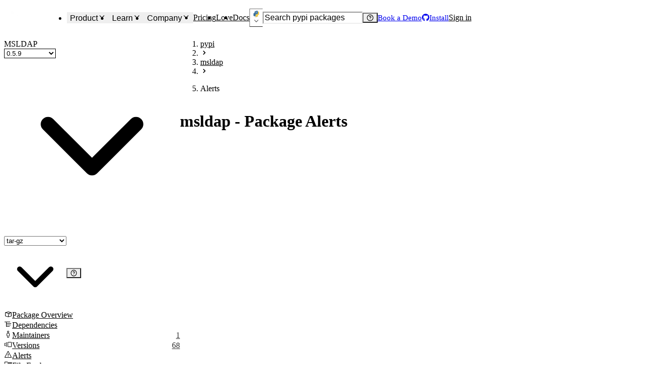

--- FILE ---
content_type: text/html; charset=utf-8
request_url: https://socket.dev/pypi/package/msldap/alerts/0.5.9/tar-gz
body_size: 62288
content:
<!DOCTYPE html><html lang="en-US" dir="ltr"><head><meta charSet="utf-8" data-next-head=""/><meta name="viewport" content="width=device-width, initial-scale=1, viewport-fit=cover" data-next-head=""/><title data-next-head="">msldap - Package Alerts - Socket</title><meta name="robots" content="max-image-preview:large" data-next-head=""/><meta name="description" content="Python library to play with MS LDAP. Version: 0.5.9 was published by skelsec. Start using Socket to analyze msldap and its dependencies to secure your..." data-next-head=""/><link rel="canonical" href="https://socket.dev/pypi/package/msldap/alerts" data-next-head=""/><meta name="apple-mobile-web-app-status-bar-style" content="black-translucent" data-next-head=""/><meta name="application-name" content="Socket" data-next-head=""/><link rel="apple-touch-icon" sizes="180x180" href="/apple-touch-icon.png" data-next-head=""/><link rel="icon" type="image/png" sizes="32x32" href="/favicon-32x32.png" data-next-head=""/><link rel="icon" type="image/png" sizes="16x16" href="/favicon-16x16.png" data-next-head=""/><link rel="manifest" href="/site.webmanifest" data-next-head=""/><link rel="mask-icon" href="/safari-pinned-tab.svg" color="#9F7AEA" data-next-head=""/><meta name="msapplication-TileColor" content="#9F7AEA" data-next-head=""/><meta name="theme-color" content="#9F7AEA" data-next-head=""/><link rel="preload" as="font" href="/fonts/EuclidCircularB-Regular-WebS.woff2" crossorigin="anonymous" data-next-head=""/><link rel="preload" as="font" href="/fonts/EuclidCircularB-Medium-WebS.woff2" crossorigin="anonymous" data-next-head=""/><link rel="preload" as="font" href="/fonts/EuclidCircularB-Semibold-WebS.woff2" crossorigin="anonymous" data-next-head=""/><link rel="alternate" title="Socket Blog (Atom)" type="application/atom+xml" href="/api/blog/feed.atom" data-next-head=""/><link rel="alternate" title="Socket Blog (JSONFeed)" type="application/feed+json" href="/api/blog/feed.json" data-next-head=""/><link rel="alternate" title="Socket Changelog (Atom)" type="application/atom+xml" href="/api/changelog/feed.atom" data-next-head=""/><link rel="alternate" title="Socket Changelog (JSONFeed)" type="application/feed+json" href="/api/changelog/feed.json" data-next-head=""/><meta property="og:title" content="msldap - Package Alerts - Socket" data-next-head=""/><meta property="og:description" content="Python library to play with MS LDAP. Version: 0.5.9 was published by skelsec. Start using Socket to analyze msldap and its dependencies to secure your..." data-next-head=""/><meta property="og:image" content="https://socket.dev/images/social-share.jpg" data-next-head=""/><meta property="og:site_name" content="Socket" data-next-head=""/><meta property="og:type" content="website" data-next-head=""/><meta property="og:url" content="https://socket.dev/pypi/package/msldap/alerts/0.5.9/tar-gz" data-next-head=""/><meta name="twitter:title" content="msldap - Package Alerts - Socket" data-next-head=""/><meta name="twitter:image" content="https://socket.dev/images/social-share.jpg" data-next-head=""/><meta name="twitter:image:alt" content="Python library to play with MS LDAP. Version: 0.5.9 was published by skelsec. Start using Socket to analyze msldap and its dependencies to secure your..." data-next-head=""/><meta name="twitter:site" content="SocketSecurity" data-next-head=""/><meta name="twitter:card" content="summary_large_image" data-next-head=""/><link rel="search" href="/opensearch.xml" type="application/opensearchdescription+xml" title="Socket" data-next-head=""/><link rel="icon" href="/favicon.ico" data-next-head=""/><link data-next-font="" rel="preconnect" href="/" crossorigin="anonymous"/><link rel="preload" href="/_next/static/css/9881d7162f77fe9a.css" as="style"/><link rel="preload" as="image" imageSrcSet="/_next/image?url=%2Fimages%2Flogo-280x80.png&amp;w=96&amp;q=75 1x, /_next/image?url=%2Fimages%2Flogo-280x80.png&amp;w=256&amp;q=75 2x" data-next-head=""/><script id="hs-settings" data-nscript="beforeInteractive">
          window.hsConversationsSettings = {
            loadImmediately: false,
          }
        </script><link rel="stylesheet" href="/_next/static/css/9881d7162f77fe9a.css" data-n-g=""/><noscript data-n-css=""></noscript><script defer="" noModule="" src="/_next/static/chunks/polyfills-42372ed130431b0a.js"></script><script src="/_next/static/chunks/webpack-c738950e0bdd72eb.js" defer=""></script><script src="/_next/static/chunks/framework-193ac0eae352517d.js" defer=""></script><script src="/_next/static/chunks/main-fbf2102caf31044c.js" defer=""></script><script src="/_next/static/chunks/pages/_app-00a23baf0f42be7c.js" defer=""></script><script src="/_next/static/chunks/d255c6ed-11b2cf459aaee7a4.js" defer=""></script><script src="/_next/static/chunks/409ab262-1a916f77f5b33cf7.js" defer=""></script><script src="/_next/static/chunks/aa664fb8-bf5d4479e53881c3.js" defer=""></script><script src="/_next/static/chunks/7841b24b-9b9bae393a46d4dc.js" defer=""></script><script src="/_next/static/chunks/08f2cb30-0977e9cc4b1f6b90.js" defer=""></script><script src="/_next/static/chunks/9b42f47b-089d207ea914fc98.js" defer=""></script><script src="/_next/static/chunks/99cb1e79-2a447967c3735c90.js" defer=""></script><script src="/_next/static/chunks/15b21a55-d3d380f11bf9dbc8.js" defer=""></script><script src="/_next/static/chunks/52b796de-1c5f33b71e34137c.js" defer=""></script><script src="/_next/static/chunks/e3c57887-80263ce553fdd30d.js" defer=""></script><script src="/_next/static/chunks/9b26b543-6f4e928acead6b45.js" defer=""></script><script src="/_next/static/chunks/8917bc88-182498c8560813ac.js" defer=""></script><script src="/_next/static/chunks/98ed49b1-aa5458c58f8cb13f.js" defer=""></script><script src="/_next/static/chunks/7119-7538fcbb16039380.js" defer=""></script><script src="/_next/static/chunks/1150-192ba9407fb89b3d.js" defer=""></script><script src="/_next/static/chunks/8157-f269f90b9c04fcc2.js" defer=""></script><script src="/_next/static/chunks/7630-728b8b4b9884f5ed.js" defer=""></script><script src="/_next/static/chunks/5645-3a65ad31235af29c.js" defer=""></script><script src="/_next/static/chunks/651-1dba6d4328ba5f0e.js" defer=""></script><script src="/_next/static/chunks/4808-c73b5c0fb1f78850.js" defer=""></script><script src="/_next/static/chunks/7052-9311f2e03b9279f5.js" defer=""></script><script src="/_next/static/chunks/8521-e2ad8db38f504bbd.js" defer=""></script><script src="/_next/static/chunks/7576-29321e9ad4960f0c.js" defer=""></script><script src="/_next/static/chunks/7105-4676c5f427edda5d.js" defer=""></script><script src="/_next/static/chunks/989-5fc5e1ea4cc0459f.js" defer=""></script><script src="/_next/static/chunks/679-dce58c5b5e9e4e05.js" defer=""></script><script src="/_next/static/chunks/6560-0c6288a3d87cc2b4.js" defer=""></script><script src="/_next/static/chunks/9845-84f802431dab775e.js" defer=""></script><script src="/_next/static/chunks/3772-43d29ffc72c8906c.js" defer=""></script><script src="/_next/static/chunks/pages/%5Becosystem%5D/package/alerts-56d9e51b1c78cad6.js" defer=""></script><script src="/_next/static/5d7f12624e9c21e8b904d203f82dd95976a371fb/_buildManifest.js" defer=""></script><script src="/_next/static/5d7f12624e9c21e8b904d203f82dd95976a371fb/_ssgManifest.js" defer=""></script></head><body><link rel="preload" as="image" imageSrcSet="/_next/image?url=%2Fimages%2Flogo-280x80.png&amp;w=96&amp;q=75 1x, /_next/image?url=%2Fimages%2Flogo-280x80.png&amp;w=256&amp;q=75 2x"/><link rel="preload" as="image" imageSrcSet="/_next/image?url=%2Fimages%2Fsocket-square.png&amp;w=32&amp;q=75 1x, /_next/image?url=%2Fimages%2Fsocket-square.png&amp;w=48&amp;q=75 2x"/><div id="__next"><style data-emotion="css-global ad1llf">@layer reset,base,tokens,recipes;</style><style data-emotion="css-global 4l42m0">@layer reset{html{line-height:1.5;--font-fallback:ui-sans-serif,system-ui,-apple-system,BlinkMacSystemFont,'Segoe UI',Roboto,'Helvetica Neue',Arial,'Noto Sans',sans-serif,'Apple Color Emoji','Segoe UI Emoji','Segoe UI Symbol','Noto Color Emoji';-webkit-text-size-adjust:100%;-webkit-font-smoothing:antialiased;-moz-osx-font-smoothing:grayscale;text-rendering:optimizeLegibility;touch-action:manipulation;-moz-tab-size:4;tab-size:4;font-family:var(--global-font-body, var(--font-fallback));}*{margin:0px;padding:0px;font:inherit;word-wrap:break-word;-webkit-tap-highlight-color:transparent;}*,*::before,*::after,*::backdrop{box-sizing:border-box;border-width:0px;border-style:solid;border-color:var(--global-color-border, currentColor);}hr{height:0px;color:inherit;border-top-width:1px;}body{min-height:100dvh;position:relative;}img{border-style:none;}img,svg,video,canvas,audio,iframe,embed,object{display:block;vertical-align:middle;}iframe{border:none;}img,video{max-width:100%;height:auto;}p,h1,h2,h3,h4,h5,h6{overflow-wrap:break-word;}ol,ul{list-style:none;}code,kbd,pre,samp{font-size:1em;}button,[type='button'],[type='reset'],[type='submit']{-webkit-appearance:button;background-color:transparent;background-image:none;}button,input,optgroup,select,textarea{color:inherit;}button,select{text-transform:none;}table{text-indent:0px;border-color:inherit;border-collapse:collapse;}*::-webkit-input-placeholder{opacity:unset;color:#9ca3af;-webkit-user-select:none;-moz-user-select:none;-ms-user-select:none;user-select:none;}*::-moz-placeholder{opacity:unset;color:#9ca3af;-webkit-user-select:none;-moz-user-select:none;-ms-user-select:none;user-select:none;}*:-ms-input-placeholder{opacity:unset;color:#9ca3af;-webkit-user-select:none;-moz-user-select:none;-ms-user-select:none;user-select:none;}*::placeholder{opacity:unset;color:#9ca3af;-webkit-user-select:none;-moz-user-select:none;-ms-user-select:none;user-select:none;}textarea{resize:vertical;}summary{display:-webkit-box;display:-webkit-list-item;display:-ms-list-itembox;display:list-item;}small{font-size:80%;}sub,sup{font-size:75%;line-height:0;position:relative;vertical-align:baseline;}sub{bottom:-0.25em;}sup{top:-0.5em;}dialog{padding:0px;}a{color:inherit;-webkit-text-decoration:inherit;text-decoration:inherit;}abbr:where([title]){-webkit-text-decoration:underline dotted;text-decoration:underline dotted;}b,strong{font-weight:bolder;}code,kbd,samp,pre{font-size:1em;--font-mono-fallback:ui-monospace,SFMono-Regular,Menlo,Monaco,Consolas,'Liberation Mono','Courier New';font-family:var(--global-font-mono, var(--font-mono-fallback));}input[type="text"],input[type="email"],input[type="search"],input[type="password"]{-webkit-appearance:none;-moz-appearance:none;}input[type='search']{-webkit-appearance:textfield;outline-offset:-2px;}::-webkit-search-decoration,::-webkit-search-cancel-button{-webkit-appearance:none;}::-webkit-file-upload-button{-webkit-appearance:button;font:inherit;}input[type="number"]::-webkit-inner-spin-button,input[type="number"]::-webkit-outer-spin-button{height:auto;}input[type='number']{-moz-appearance:textfield;}:-moz-ui-invalid{box-shadow:none;}:-moz-focusring{outline:auto;}[hidden]:where(:not([hidden='until-found'])){display:none!important;}}@layer base{@-webkit-keyframes spin{0%{-webkit-transform:rotate(0deg);-moz-transform:rotate(0deg);-ms-transform:rotate(0deg);transform:rotate(0deg);}100%{-webkit-transform:rotate(360deg);-moz-transform:rotate(360deg);-ms-transform:rotate(360deg);transform:rotate(360deg);}}@keyframes spin{0%{-webkit-transform:rotate(0deg);-moz-transform:rotate(0deg);-ms-transform:rotate(0deg);transform:rotate(0deg);}100%{-webkit-transform:rotate(360deg);-moz-transform:rotate(360deg);-ms-transform:rotate(360deg);transform:rotate(360deg);}}@-webkit-keyframes pulse{50%{opacity:0.5;}}@keyframes pulse{50%{opacity:0.5;}}@-webkit-keyframes ping{75%,100%{-webkit-transform:scale(2);-moz-transform:scale(2);-ms-transform:scale(2);transform:scale(2);opacity:0;}}@keyframes ping{75%,100%{-webkit-transform:scale(2);-moz-transform:scale(2);-ms-transform:scale(2);transform:scale(2);opacity:0;}}@-webkit-keyframes bounce{0%,100%{-webkit-transform:translateY(-25%);-moz-transform:translateY(-25%);-ms-transform:translateY(-25%);transform:translateY(-25%);-webkit-animation-timing-function:cubic-bezier(0.8,0,1,1);animation-timing-function:cubic-bezier(0.8,0,1,1);}50%{-webkit-transform:none;-moz-transform:none;-ms-transform:none;transform:none;-webkit-animation-timing-function:cubic-bezier(0,0,0.2,1);animation-timing-function:cubic-bezier(0,0,0.2,1);}}@keyframes bounce{0%,100%{-webkit-transform:translateY(-25%);-moz-transform:translateY(-25%);-ms-transform:translateY(-25%);transform:translateY(-25%);-webkit-animation-timing-function:cubic-bezier(0.8,0,1,1);animation-timing-function:cubic-bezier(0.8,0,1,1);}50%{-webkit-transform:none;-moz-transform:none;-ms-transform:none;transform:none;-webkit-animation-timing-function:cubic-bezier(0,0,0.2,1);animation-timing-function:cubic-bezier(0,0,0.2,1);}}@-webkit-keyframes bg-position{from{-webkit-background-position:var(--animate-from, 1rem) 0;background-position:var(--animate-from, 1rem) 0;}to{-webkit-background-position:var(--animate-to, 0) 0;background-position:var(--animate-to, 0) 0;}}@keyframes bg-position{from{-webkit-background-position:var(--animate-from, 1rem) 0;background-position:var(--animate-from, 1rem) 0;}to{-webkit-background-position:var(--animate-to, 0) 0;background-position:var(--animate-to, 0) 0;}}@-webkit-keyframes position{from{inset-inline-start:var(--animate-from-x);inset-block-start:var(--animate-from-y);}to{inset-inline-start:var(--animate-to-x);inset-block-start:var(--animate-to-y);}}@keyframes position{from{inset-inline-start:var(--animate-from-x);inset-block-start:var(--animate-from-y);}to{inset-inline-start:var(--animate-to-x);inset-block-start:var(--animate-to-y);}}@-webkit-keyframes circular-progress{0%{stroke-dasharray:1,400;stroke-dashoffset:0;}50%{stroke-dasharray:400,400;stroke-dashoffset:-100%;}100%{stroke-dasharray:400,400;stroke-dashoffset:-260%;}}@keyframes circular-progress{0%{stroke-dasharray:1,400;stroke-dashoffset:0;}50%{stroke-dasharray:400,400;stroke-dashoffset:-100%;}100%{stroke-dasharray:400,400;stroke-dashoffset:-260%;}}@-webkit-keyframes expand-height{from{height:0;}to{height:var(--height);}}@keyframes expand-height{from{height:0;}to{height:var(--height);}}@-webkit-keyframes collapse-height{from{height:var(--height);}to{height:0;}}@keyframes collapse-height{from{height:var(--height);}to{height:0;}}@-webkit-keyframes expand-width{from{width:0;}to{width:var(--width);}}@keyframes expand-width{from{width:0;}to{width:var(--width);}}@-webkit-keyframes collapse-width{from{height:var(--width);}to{height:0;}}@keyframes collapse-width{from{height:var(--width);}to{height:0;}}@-webkit-keyframes fade-in{from{opacity:0;}to{opacity:1;}}@keyframes fade-in{from{opacity:0;}to{opacity:1;}}@-webkit-keyframes fade-out{from{opacity:1;}to{opacity:0;}}@keyframes fade-out{from{opacity:1;}to{opacity:0;}}@-webkit-keyframes slide-from-left-full{from{-webkit-translate:-100% 0;-moz-translate:-100% 0;-ms-translate:-100% 0;translate:-100% 0;}to{-webkit-translate:0 0;-moz-translate:0 0;-ms-translate:0 0;translate:0 0;}}@keyframes slide-from-left-full{from{-webkit-translate:-100% 0;-moz-translate:-100% 0;-ms-translate:-100% 0;translate:-100% 0;}to{-webkit-translate:0 0;-moz-translate:0 0;-ms-translate:0 0;translate:0 0;}}@-webkit-keyframes slide-from-right-full{from{-webkit-translate:100% 0;-moz-translate:100% 0;-ms-translate:100% 0;translate:100% 0;}to{-webkit-translate:0 0;-moz-translate:0 0;-ms-translate:0 0;translate:0 0;}}@keyframes slide-from-right-full{from{-webkit-translate:100% 0;-moz-translate:100% 0;-ms-translate:100% 0;translate:100% 0;}to{-webkit-translate:0 0;-moz-translate:0 0;-ms-translate:0 0;translate:0 0;}}@-webkit-keyframes slide-from-top-full{from{-webkit-translate:0 -100%;-moz-translate:0 -100%;-ms-translate:0 -100%;translate:0 -100%;}to{-webkit-translate:0 0;-moz-translate:0 0;-ms-translate:0 0;translate:0 0;}}@keyframes slide-from-top-full{from{-webkit-translate:0 -100%;-moz-translate:0 -100%;-ms-translate:0 -100%;translate:0 -100%;}to{-webkit-translate:0 0;-moz-translate:0 0;-ms-translate:0 0;translate:0 0;}}@-webkit-keyframes slide-from-bottom-full{from{-webkit-translate:0 100%;-moz-translate:0 100%;-ms-translate:0 100%;translate:0 100%;}to{-webkit-translate:0 0;-moz-translate:0 0;-ms-translate:0 0;translate:0 0;}}@keyframes slide-from-bottom-full{from{-webkit-translate:0 100%;-moz-translate:0 100%;-ms-translate:0 100%;translate:0 100%;}to{-webkit-translate:0 0;-moz-translate:0 0;-ms-translate:0 0;translate:0 0;}}@-webkit-keyframes slide-to-left-full{from{-webkit-translate:0 0;-moz-translate:0 0;-ms-translate:0 0;translate:0 0;}to{-webkit-translate:-100% 0;-moz-translate:-100% 0;-ms-translate:-100% 0;translate:-100% 0;}}@keyframes slide-to-left-full{from{-webkit-translate:0 0;-moz-translate:0 0;-ms-translate:0 0;translate:0 0;}to{-webkit-translate:-100% 0;-moz-translate:-100% 0;-ms-translate:-100% 0;translate:-100% 0;}}@-webkit-keyframes slide-to-right-full{from{-webkit-translate:0 0;-moz-translate:0 0;-ms-translate:0 0;translate:0 0;}to{-webkit-translate:100% 0;-moz-translate:100% 0;-ms-translate:100% 0;translate:100% 0;}}@keyframes slide-to-right-full{from{-webkit-translate:0 0;-moz-translate:0 0;-ms-translate:0 0;translate:0 0;}to{-webkit-translate:100% 0;-moz-translate:100% 0;-ms-translate:100% 0;translate:100% 0;}}@-webkit-keyframes slide-to-top-full{from{-webkit-translate:0 0;-moz-translate:0 0;-ms-translate:0 0;translate:0 0;}to{-webkit-translate:0 -100%;-moz-translate:0 -100%;-ms-translate:0 -100%;translate:0 -100%;}}@keyframes slide-to-top-full{from{-webkit-translate:0 0;-moz-translate:0 0;-ms-translate:0 0;translate:0 0;}to{-webkit-translate:0 -100%;-moz-translate:0 -100%;-ms-translate:0 -100%;translate:0 -100%;}}@-webkit-keyframes slide-to-bottom-full{from{-webkit-translate:0 0;-moz-translate:0 0;-ms-translate:0 0;translate:0 0;}to{-webkit-translate:0 100%;-moz-translate:0 100%;-ms-translate:0 100%;translate:0 100%;}}@keyframes slide-to-bottom-full{from{-webkit-translate:0 0;-moz-translate:0 0;-ms-translate:0 0;translate:0 0;}to{-webkit-translate:0 100%;-moz-translate:0 100%;-ms-translate:0 100%;translate:0 100%;}}@-webkit-keyframes slide-from-top{0%{-webkit-translate:0 -0.5rem;-moz-translate:0 -0.5rem;-ms-translate:0 -0.5rem;translate:0 -0.5rem;}to{-webkit-translate:0;-moz-translate:0;-ms-translate:0;translate:0;}}@keyframes slide-from-top{0%{-webkit-translate:0 -0.5rem;-moz-translate:0 -0.5rem;-ms-translate:0 -0.5rem;translate:0 -0.5rem;}to{-webkit-translate:0;-moz-translate:0;-ms-translate:0;translate:0;}}@-webkit-keyframes slide-from-bottom{0%{-webkit-translate:0 0.5rem;-moz-translate:0 0.5rem;-ms-translate:0 0.5rem;translate:0 0.5rem;}to{-webkit-translate:0;-moz-translate:0;-ms-translate:0;translate:0;}}@keyframes slide-from-bottom{0%{-webkit-translate:0 0.5rem;-moz-translate:0 0.5rem;-ms-translate:0 0.5rem;translate:0 0.5rem;}to{-webkit-translate:0;-moz-translate:0;-ms-translate:0;translate:0;}}@-webkit-keyframes slide-from-left{0%{-webkit-translate:-0.5rem 0;-moz-translate:-0.5rem 0;-ms-translate:-0.5rem 0;translate:-0.5rem 0;}to{-webkit-translate:0;-moz-translate:0;-ms-translate:0;translate:0;}}@keyframes slide-from-left{0%{-webkit-translate:-0.5rem 0;-moz-translate:-0.5rem 0;-ms-translate:-0.5rem 0;translate:-0.5rem 0;}to{-webkit-translate:0;-moz-translate:0;-ms-translate:0;translate:0;}}@-webkit-keyframes slide-from-right{0%{-webkit-translate:0.5rem 0;-moz-translate:0.5rem 0;-ms-translate:0.5rem 0;translate:0.5rem 0;}to{-webkit-translate:0;-moz-translate:0;-ms-translate:0;translate:0;}}@keyframes slide-from-right{0%{-webkit-translate:0.5rem 0;-moz-translate:0.5rem 0;-ms-translate:0.5rem 0;translate:0.5rem 0;}to{-webkit-translate:0;-moz-translate:0;-ms-translate:0;translate:0;}}@-webkit-keyframes slide-to-top{0%{-webkit-translate:0;-moz-translate:0;-ms-translate:0;translate:0;}to{-webkit-translate:0 -0.5rem;-moz-translate:0 -0.5rem;-ms-translate:0 -0.5rem;translate:0 -0.5rem;}}@keyframes slide-to-top{0%{-webkit-translate:0;-moz-translate:0;-ms-translate:0;translate:0;}to{-webkit-translate:0 -0.5rem;-moz-translate:0 -0.5rem;-ms-translate:0 -0.5rem;translate:0 -0.5rem;}}@-webkit-keyframes slide-to-bottom{0%{-webkit-translate:0;-moz-translate:0;-ms-translate:0;translate:0;}to{-webkit-translate:0 0.5rem;-moz-translate:0 0.5rem;-ms-translate:0 0.5rem;translate:0 0.5rem;}}@keyframes slide-to-bottom{0%{-webkit-translate:0;-moz-translate:0;-ms-translate:0;translate:0;}to{-webkit-translate:0 0.5rem;-moz-translate:0 0.5rem;-ms-translate:0 0.5rem;translate:0 0.5rem;}}@-webkit-keyframes slide-to-left{0%{-webkit-translate:0;-moz-translate:0;-ms-translate:0;translate:0;}to{-webkit-translate:-0.5rem 0;-moz-translate:-0.5rem 0;-ms-translate:-0.5rem 0;translate:-0.5rem 0;}}@keyframes slide-to-left{0%{-webkit-translate:0;-moz-translate:0;-ms-translate:0;translate:0;}to{-webkit-translate:-0.5rem 0;-moz-translate:-0.5rem 0;-ms-translate:-0.5rem 0;translate:-0.5rem 0;}}@-webkit-keyframes slide-to-right{0%{-webkit-translate:0;-moz-translate:0;-ms-translate:0;translate:0;}to{-webkit-translate:0.5rem 0;-moz-translate:0.5rem 0;-ms-translate:0.5rem 0;translate:0.5rem 0;}}@keyframes slide-to-right{0%{-webkit-translate:0;-moz-translate:0;-ms-translate:0;translate:0;}to{-webkit-translate:0.5rem 0;-moz-translate:0.5rem 0;-ms-translate:0.5rem 0;translate:0.5rem 0;}}@-webkit-keyframes scale-in{from{scale:0.95;}to{scale:1;}}@keyframes scale-in{from{scale:0.95;}to{scale:1;}}@-webkit-keyframes scale-out{from{scale:1;}to{scale:0.95;}}@keyframes scale-out{from{scale:1;}to{scale:0.95;}}*{font-feature-settings:"cv11";--ring-inset:var(--chakra-empty,/**/ /*!*/)!important;--ring-offset-width:0px;--ring-offset-color:#fff;--ring-color:rgba(66, 153, 225, 0.6);--ring-offset-shadow:0 0 #0000;--ring-shadow:0 0 #0000;--brightness:var(--chakra-empty,/**/ /*!*/)!important;--contrast:var(--chakra-empty,/**/ /*!*/)!important;--grayscale:var(--chakra-empty,/**/ /*!*/)!important;--hue-rotate:var(--chakra-empty,/**/ /*!*/)!important;--invert:var(--chakra-empty,/**/ /*!*/)!important;--saturate:var(--chakra-empty,/**/ /*!*/)!important;--sepia:var(--chakra-empty,/**/ /*!*/)!important;--drop-shadow:var(--chakra-empty,/**/ /*!*/)!important;--backdrop-blur:var(--chakra-empty,/**/ /*!*/)!important;--backdrop-brightness:var(--chakra-empty,/**/ /*!*/)!important;--backdrop-contrast:var(--chakra-empty,/**/ /*!*/)!important;--backdrop-grayscale:var(--chakra-empty,/**/ /*!*/)!important;--backdrop-hue-rotate:var(--chakra-empty,/**/ /*!*/)!important;--backdrop-invert:var(--chakra-empty,/**/ /*!*/)!important;--backdrop-opacity:var(--chakra-empty,/**/ /*!*/)!important;--backdrop-saturate:var(--chakra-empty,/**/ /*!*/)!important;--backdrop-sepia:var(--chakra-empty,/**/ /*!*/)!important;--global-font-mono:var(--chakra-fonts-mono);--global-font-body:var(--chakra-fonts-body);--global-color-border:var(--chakra-colors-border);}html{color:var(--chakra-colors-fg);background:var(--chakra-colors-bg);--bg-currentcolor:var(--chakra-colors-bg);--chakra-colors-color-palette-50:var(--chakra-colors-purple-50);--chakra-colors-color-palette-100:var(--chakra-colors-purple-100);--chakra-colors-color-palette-200:var(--chakra-colors-purple-200);--chakra-colors-color-palette-300:var(--chakra-colors-purple-300);--chakra-colors-color-palette-400:var(--chakra-colors-purple-400);--chakra-colors-color-palette-500:var(--chakra-colors-purple-500);--chakra-colors-color-palette-600:var(--chakra-colors-purple-600);--chakra-colors-color-palette-700:var(--chakra-colors-purple-700);--chakra-colors-color-palette-800:var(--chakra-colors-purple-800);--chakra-colors-color-palette-900:var(--chakra-colors-purple-900);--chakra-colors-color-palette-950:var(--chakra-colors-purple-950);--chakra-colors-color-palette-contrast:var(--chakra-colors-purple-contrast);--chakra-colors-color-palette-fg:var(--chakra-colors-purple-fg);--chakra-colors-color-palette-subtler:var(--chakra-colors-purple-subtler);--chakra-colors-color-palette-subtle:var(--chakra-colors-purple-subtle);--chakra-colors-color-palette-muted:var(--chakra-colors-purple-muted);--chakra-colors-color-palette-emphasized:var(--chakra-colors-purple-emphasized);--chakra-colors-color-palette-solid:var(--chakra-colors-purple-solid);--chakra-colors-color-palette-focus-ring:var(--chakra-colors-purple-focus-ring);scrollbar-gutter:stable;height:100%;}body{min-height:100dvh;overflow-x:hidden;--focus-ring-color:var(--chakra-colors-gray-300)!important;scrollbar-width:thin;scrollbar-color:var(--chakra-colors-fg-subtler) transparent;}#__next{min-height:inherit;}body[data-scroll-lock],body[data-scroll-locked][data-scroll-locked]{padding-right:0!important;margin-right:0!important;}*::-webkit-input-placeholder{--mix-color:color-mix(in srgb, var(--chakra-colors-fg-muted) 80%, transparent);color:var(--mix-color, var(--chakra-colors-fg-muted));}*::-moz-placeholder{--mix-color:color-mix(in srgb, var(--chakra-colors-fg-muted) 80%, transparent);color:var(--mix-color, var(--chakra-colors-fg-muted));}*:-ms-input-placeholder{--mix-color:color-mix(in srgb, var(--chakra-colors-fg-muted) 80%, transparent);color:var(--mix-color, var(--chakra-colors-fg-muted));}*::placeholder{--mix-color:color-mix(in srgb, var(--chakra-colors-fg-muted) 80%, transparent);color:var(--mix-color, var(--chakra-colors-fg-muted));}*::selection{--mix-background:color-mix(in srgb, var(--chakra-colors-color-palette-muted) 80%, transparent);background:var(--mix-background, var(--chakra-colors-color-palette-muted));--bg-currentcolor:var(--mix-background, var(--chakra-colors-color-palette-muted));}}@layer tokens{:where(:root, :host){--chakra-aspect-ratios-square:1/1;--chakra-aspect-ratios-landscape:4/3;--chakra-aspect-ratios-portrait:3/4;--chakra-aspect-ratios-wide:16/9;--chakra-aspect-ratios-ultrawide:18/5;--chakra-aspect-ratios-golden:1.618/1;--chakra-animations-spin:spin 1s linear infinite;--chakra-animations-ping:ping 1s cubic-bezier(0, 0, 0.2, 1) infinite;--chakra-animations-pulse:pulse 2s cubic-bezier(0.4, 0, 0.6, 1) infinite;--chakra-animations-bounce:bounce 1s infinite;--chakra-blurs-sm:4px;--chakra-blurs-md:8px;--chakra-blurs-lg:12px;--chakra-blurs-xl:16px;--chakra-blurs-2xl:24px;--chakra-blurs-3xl:40px;--chakra-blurs-4xl:64px;--chakra-borders-xs:0.5px solid;--chakra-borders-sm:1px solid;--chakra-borders-md:2px solid;--chakra-borders-lg:4px solid;--chakra-borders-xl:8px solid;--chakra-colors-transparent:transparent;--chakra-colors-current:currentColor;--chakra-colors-black-50:rgba(0, 0, 0, 0.16);--chakra-colors-black-100:rgba(0, 0, 0, 0.24);--chakra-colors-black-200:rgba(0, 0, 0, 0.36);--chakra-colors-black-300:rgba(0, 0, 0, 0.48);--chakra-colors-black-400:rgba(0, 0, 0, 0.64);--chakra-colors-black-500:rgba(0, 0, 0, 0.78);--chakra-colors-black-600:rgba(0, 0, 0, 0.84);--chakra-colors-black-700:rgba(0, 0, 0, 0.88);--chakra-colors-black-800:rgba(0, 0, 0, 0.92);--chakra-colors-black-900:rgba(0, 0, 0, 0.95);--chakra-colors-black-950:rgba(0, 0, 0, 1);--chakra-colors-black:#121720;--chakra-colors-white:#FFFFFF;--chakra-colors-white-alpha-50:rgba(255, 255, 255, 0.04);--chakra-colors-white-alpha-100:rgba(255, 255, 255, 0.06);--chakra-colors-white-alpha-200:rgba(255, 255, 255, 0.08);--chakra-colors-white-alpha-300:rgba(255, 255, 255, 0.16);--chakra-colors-white-alpha-400:rgba(255, 255, 255, 0.24);--chakra-colors-white-alpha-500:rgba(255, 255, 255, 0.36);--chakra-colors-white-alpha-600:rgba(255, 255, 255, 0.48);--chakra-colors-white-alpha-700:rgba(255, 255, 255, 0.64);--chakra-colors-white-alpha-800:rgba(255, 255, 255, 0.80);--chakra-colors-white-alpha-900:rgba(255, 255, 255, 0.92);--chakra-colors-white-alpha-950:rgba(255, 255, 255, 0.95);--chakra-colors-black-alpha-50:rgba(0, 0, 0, 0.04);--chakra-colors-black-alpha-100:rgba(0, 0, 0, 0.06);--chakra-colors-black-alpha-200:rgba(0, 0, 0, 0.08);--chakra-colors-black-alpha-300:rgba(0, 0, 0, 0.16);--chakra-colors-black-alpha-400:rgba(0, 0, 0, 0.24);--chakra-colors-black-alpha-500:rgba(0, 0, 0, 0.36);--chakra-colors-black-alpha-600:rgba(0, 0, 0, 0.48);--chakra-colors-black-alpha-700:rgba(0, 0, 0, 0.64);--chakra-colors-black-alpha-800:rgba(0, 0, 0, 0.80);--chakra-colors-black-alpha-900:rgba(0, 0, 0, 0.92);--chakra-colors-black-alpha-950:rgba(0, 0, 0, 0.95);--chakra-colors-gray-50:#f9f9fc;--chakra-colors-gray-100:#f2f2f8;--chakra-colors-gray-200:#e4e4ee;--chakra-colors-gray-300:#cfcfdd;--chakra-colors-gray-400:#9b9bb1;--chakra-colors-gray-500:#6c6c83;--chakra-colors-gray-600:#4d4d63;--chakra-colors-gray-700:#383850;--chakra-colors-gray-800:#202039;--chakra-colors-gray-900:#111128;--chakra-colors-gray-950:#050619;--chakra-colors-red-50:#FFF5F5;--chakra-colors-red-100:#FED7D7;--chakra-colors-red-200:#FEB2B2;--chakra-colors-red-300:#FC8181;--chakra-colors-red-400:#F56565;--chakra-colors-red-500:#E53E3E;--chakra-colors-red-600:#C53030;--chakra-colors-red-700:#9B2C2C;--chakra-colors-red-800:#822727;--chakra-colors-red-900:#63171B;--chakra-colors-red-950:#1f0808;--chakra-colors-orange-50:#FFFAF0;--chakra-colors-orange-100:#FEEBC8;--chakra-colors-orange-200:#FBD38D;--chakra-colors-orange-300:#F6AD55;--chakra-colors-orange-400:#ED8936;--chakra-colors-orange-500:#DD6B20;--chakra-colors-orange-600:#C05621;--chakra-colors-orange-700:#9C4221;--chakra-colors-orange-800:#7B341E;--chakra-colors-orange-900:#652B19;--chakra-colors-orange-950:#491F12;--chakra-colors-yellow-50:#FFFFF0;--chakra-colors-yellow-100:#FEFCBF;--chakra-colors-yellow-200:#FAF089;--chakra-colors-yellow-300:#F6E05E;--chakra-colors-yellow-400:#ECC94B;--chakra-colors-yellow-500:#D69E2E;--chakra-colors-yellow-600:#B7791F;--chakra-colors-yellow-700:#975A16;--chakra-colors-yellow-800:#744210;--chakra-colors-yellow-900:#5F370E;--chakra-colors-yellow-950:#281304;--chakra-colors-green-50:#F0FFF4;--chakra-colors-green-100:#C6F6D5;--chakra-colors-green-200:#9AE6B4;--chakra-colors-green-300:#68D391;--chakra-colors-green-400:#48BB78;--chakra-colors-green-500:#38A169;--chakra-colors-green-600:#2F855A;--chakra-colors-green-700:#276749;--chakra-colors-green-800:#22543D;--chakra-colors-green-900:#1C4532;--chakra-colors-green-950:#03190c;--chakra-colors-teal-50:#E6FFFA;--chakra-colors-teal-100:#B2F5EA;--chakra-colors-teal-200:#81E6D9;--chakra-colors-teal-300:#4FD1C5;--chakra-colors-teal-400:#38B2AC;--chakra-colors-teal-500:#319795;--chakra-colors-teal-600:#2C7A7B;--chakra-colors-teal-700:#285E61;--chakra-colors-teal-800:#234E52;--chakra-colors-teal-900:#1D4044;--chakra-colors-teal-950:#021716;--chakra-colors-blue-50:#ebf8ff;--chakra-colors-blue-100:#bee3f8;--chakra-colors-blue-200:#90cdf4;--chakra-colors-blue-300:#63b3ed;--chakra-colors-blue-400:#4299e1;--chakra-colors-blue-500:#3182ce;--chakra-colors-blue-600:#2b6cb0;--chakra-colors-blue-700:#2c5282;--chakra-colors-blue-800:#2a4365;--chakra-colors-blue-900:#1A365D;--chakra-colors-blue-950:#0c142e;--chakra-colors-cyan-50:#EDFDFD;--chakra-colors-cyan-100:#C4F1F9;--chakra-colors-cyan-200:#9DECF9;--chakra-colors-cyan-300:#76E4F7;--chakra-colors-cyan-400:#0BC5EA;--chakra-colors-cyan-500:#00B5D8;--chakra-colors-cyan-600:#00A3C4;--chakra-colors-cyan-700:#0987A0;--chakra-colors-cyan-800:#086F83;--chakra-colors-cyan-900:#065666;--chakra-colors-cyan-950:#051b24;--chakra-colors-purple-50:#FAF5FF;--chakra-colors-purple-100:#E9D8FD;--chakra-colors-purple-200:#D6BCFA;--chakra-colors-purple-300:#B794F4;--chakra-colors-purple-400:#9F7AEA;--chakra-colors-purple-500:#805AD5;--chakra-colors-purple-600:#6B46C1;--chakra-colors-purple-700:#553C9A;--chakra-colors-purple-800:#44337A;--chakra-colors-purple-900:#322659;--chakra-colors-purple-950:#1a032e;--chakra-colors-pink-50:#FFF5F7;--chakra-colors-pink-100:#FED7E2;--chakra-colors-pink-200:#FBB6CE;--chakra-colors-pink-300:#F687B3;--chakra-colors-pink-400:#ED64A6;--chakra-colors-pink-500:#D53F8C;--chakra-colors-pink-600:#B83280;--chakra-colors-pink-700:#97266D;--chakra-colors-pink-800:#702459;--chakra-colors-pink-900:#521B41;--chakra-colors-pink-950:#2c0514;--chakra-durations-fastest:50ms;--chakra-durations-faster:100ms;--chakra-durations-fast:150ms;--chakra-durations-moderate:200ms;--chakra-durations-slow:300ms;--chakra-durations-slower:400ms;--chakra-durations-slowest:500ms;--chakra-easings-ease-in:cubic-bezier(0.42, 0, 1, 1);--chakra-easings-ease-out:cubic-bezier(0, 0, 0.58, 1);--chakra-easings-ease-in-out:cubic-bezier(0.42, 0, 0.58, 1);--chakra-easings-ease-in-smooth:cubic-bezier(0.32, 0.72, 0, 1);--chakra-fonts-heading:Euclid,sans-serif;--chakra-fonts-body:"Inter Variable",Inter,sans-serif;--chakra-fonts-mono:"Source Code Pro Variable",monospace;--chakra-font-sizes-2xs:0.625rem;--chakra-font-sizes-xs:0.75rem;--chakra-font-sizes-sm:0.875rem;--chakra-font-sizes-md:1rem;--chakra-font-sizes-lg:1.125rem;--chakra-font-sizes-xl:1.25rem;--chakra-font-sizes-2xl:1.5rem;--chakra-font-sizes-3xl:1.875rem;--chakra-font-sizes-4xl:2.25rem;--chakra-font-sizes-5xl:3rem;--chakra-font-sizes-6xl:3.75rem;--chakra-font-sizes-7xl:4.5rem;--chakra-font-sizes-8xl:6rem;--chakra-font-sizes-9xl:8rem;--chakra-font-weights-thin:100;--chakra-font-weights-extralight:200;--chakra-font-weights-light:300;--chakra-font-weights-normal:400;--chakra-font-weights-medium:500;--chakra-font-weights-semibold:600;--chakra-font-weights-bold:700;--chakra-font-weights-extrabold:800;--chakra-font-weights-black:900;--chakra-letter-spacings-tighter:-0.05em;--chakra-letter-spacings-tight:-0.025em;--chakra-letter-spacings-wide:0.025em;--chakra-letter-spacings-wider:0.05em;--chakra-letter-spacings-widest:0.1em;--chakra-line-heights-3:.75rem;--chakra-line-heights-4:1rem;--chakra-line-heights-5:1.25rem;--chakra-line-heights-6:1.5rem;--chakra-line-heights-7:1.75rem;--chakra-line-heights-8:2rem;--chakra-line-heights-9:2.25rem;--chakra-line-heights-10:2.5rem;--chakra-line-heights-shorter:1.25;--chakra-line-heights-short:1.375;--chakra-line-heights-moderate:1.5;--chakra-line-heights-tall:1.625;--chakra-line-heights-taller:2;--chakra-line-heights-base:1.5rem;--chakra-radii-none:0;--chakra-radii-2xs:0.0625rem;--chakra-radii-xs:0.125rem;--chakra-radii-sm:0.25rem;--chakra-radii-md:0.375rem;--chakra-radii-lg:0.5rem;--chakra-radii-xl:0.75rem;--chakra-radii-2xl:1rem;--chakra-radii-3xl:1.5rem;--chakra-radii-4xl:2rem;--chakra-radii-full:9999px;--chakra-spacing-1:0.25rem;--chakra-spacing-2:0.5rem;--chakra-spacing-3:0.75rem;--chakra-spacing-4:1rem;--chakra-spacing-5:1.25rem;--chakra-spacing-6:1.5rem;--chakra-spacing-7:1.75rem;--chakra-spacing-8:2rem;--chakra-spacing-9:2.25rem;--chakra-spacing-10:2.5rem;--chakra-spacing-11:2.75rem;--chakra-spacing-12:3rem;--chakra-spacing-14:3.5rem;--chakra-spacing-16:4rem;--chakra-spacing-20:5rem;--chakra-spacing-24:6rem;--chakra-spacing-28:7rem;--chakra-spacing-32:8rem;--chakra-spacing-36:9rem;--chakra-spacing-40:10rem;--chakra-spacing-44:11rem;--chakra-spacing-48:12rem;--chakra-spacing-52:13rem;--chakra-spacing-56:14rem;--chakra-spacing-60:15rem;--chakra-spacing-64:16rem;--chakra-spacing-72:18rem;--chakra-spacing-80:20rem;--chakra-spacing-96:24rem;--chakra-spacing-0\.5:0.125rem;--chakra-spacing-1\.5:0.375rem;--chakra-spacing-2\.5:0.625rem;--chakra-spacing-3\.5:0.875rem;--chakra-spacing-4\.5:1.125rem;--chakra-sizes-1:0.25rem;--chakra-sizes-2:0.5rem;--chakra-sizes-3:0.75rem;--chakra-sizes-4:1rem;--chakra-sizes-5:1.25rem;--chakra-sizes-6:1.5rem;--chakra-sizes-7:1.75rem;--chakra-sizes-8:2rem;--chakra-sizes-9:2.25rem;--chakra-sizes-10:2.5rem;--chakra-sizes-11:2.75rem;--chakra-sizes-12:3rem;--chakra-sizes-14:3.5rem;--chakra-sizes-16:4rem;--chakra-sizes-20:5rem;--chakra-sizes-24:6rem;--chakra-sizes-28:7rem;--chakra-sizes-32:8rem;--chakra-sizes-36:9rem;--chakra-sizes-40:10rem;--chakra-sizes-44:11rem;--chakra-sizes-48:12rem;--chakra-sizes-52:13rem;--chakra-sizes-56:14rem;--chakra-sizes-60:15rem;--chakra-sizes-64:16rem;--chakra-sizes-72:18rem;--chakra-sizes-80:20rem;--chakra-sizes-96:24rem;--chakra-sizes-3xs:14rem;--chakra-sizes-2xs:16rem;--chakra-sizes-xs:20rem;--chakra-sizes-sm:24rem;--chakra-sizes-md:28rem;--chakra-sizes-lg:32rem;--chakra-sizes-xl:36rem;--chakra-sizes-2xl:42rem;--chakra-sizes-3xl:48rem;--chakra-sizes-4xl:56rem;--chakra-sizes-5xl:64rem;--chakra-sizes-6xl:72rem;--chakra-sizes-7xl:80rem;--chakra-sizes-8xl:90rem;--chakra-sizes-9xl:100rem;--chakra-sizes-10xl:110rem;--chakra-sizes-min-page-h:70vh;--chakra-sizes-0\.5:0.125rem;--chakra-sizes-1\.5:0.375rem;--chakra-sizes-2\.5:0.625rem;--chakra-sizes-3\.5:0.875rem;--chakra-sizes-4\.5:1.125rem;--chakra-sizes-1\/2:50%;--chakra-sizes-1\/3:33.333333%;--chakra-sizes-2\/3:66.666667%;--chakra-sizes-1\/4:25%;--chakra-sizes-3\/4:75%;--chakra-sizes-1\/5:20%;--chakra-sizes-2\/5:40%;--chakra-sizes-3\/5:60%;--chakra-sizes-4\/5:80%;--chakra-sizes-1\/6:16.666667%;--chakra-sizes-2\/6:33.333333%;--chakra-sizes-3\/6:50%;--chakra-sizes-4\/6:66.666667%;--chakra-sizes-5\/6:83.333333%;--chakra-sizes-1\/12:8.333333%;--chakra-sizes-2\/12:16.666667%;--chakra-sizes-3\/12:25%;--chakra-sizes-4\/12:33.333333%;--chakra-sizes-5\/12:41.666667%;--chakra-sizes-6\/12:50%;--chakra-sizes-7\/12:58.333333%;--chakra-sizes-8\/12:66.666667%;--chakra-sizes-9\/12:75%;--chakra-sizes-10\/12:83.333333%;--chakra-sizes-11\/12:91.666667%;--chakra-sizes-max:max-content;--chakra-sizes-min:min-content;--chakra-sizes-fit:fit-content;--chakra-sizes-prose:60ch;--chakra-sizes-full:100%;--chakra-sizes-dvh:100dvh;--chakra-sizes-svh:100svh;--chakra-sizes-lvh:100lvh;--chakra-sizes-dvw:100dvw;--chakra-sizes-svw:100svw;--chakra-sizes-lvw:100lvw;--chakra-sizes-vw:100vw;--chakra-sizes-vh:100vh;--chakra-sizes-breakpoint-sm:480px;--chakra-sizes-breakpoint-md:768px;--chakra-sizes-breakpoint-lg:1024px;--chakra-sizes-breakpoint-xl:1280px;--chakra-sizes-breakpoint-2xl:1536px;--chakra-z-index-hide:-1;--chakra-z-index-base:0;--chakra-z-index-docked:10;--chakra-z-index-dropdown:1000;--chakra-z-index-sticky:1100;--chakra-z-index-banner:1200;--chakra-z-index-overlay:1300;--chakra-z-index-modal:1400;--chakra-z-index-popover:1500;--chakra-z-index-skip-nav:1600;--chakra-z-index-toast:1700;--chakra-z-index-tooltip:1800;--chakra-z-index-max:2147483647;--chakra-cursor-button:pointer;--chakra-cursor-checkbox:default;--chakra-cursor-disabled:not-allowed;--chakra-cursor-menuitem:pointer;--chakra-cursor-option:pointer;--chakra-cursor-radio:default;--chakra-cursor-slider:default;--chakra-cursor-switch:pointer;--chakra-breakpoints-sm:480px;--chakra-breakpoints-md:768px;--chakra-breakpoints-lg:1024px;--chakra-breakpoints-xl:1280px;--chakra-breakpoints-2xl:1536px;--chakra-colors-logo-purple:#8c50ff;--chakra-colors-logo-pink:#f0a;--chakra-radii-l1:var(--chakra-radii-xs);--chakra-radii-l2:var(--chakra-radii-sm);--chakra-radii-l3:var(--chakra-radii-md);}:root,.light{--chakra-colors-bg:var(--chakra-colors-white);--chakra-colors-bg-subtler:var(--chakra-colors-gray-50);--chakra-colors-bg-subtle:var(--chakra-colors-gray-100);--chakra-colors-bg-muted:var(--chakra-colors-gray-200);--chakra-colors-bg-emphasized:var(--chakra-colors-gray-300);--chakra-colors-bg-inverted:var(--chakra-colors-gray-900);--chakra-colors-bg-inverted\.muted:var(--chakra-colors-gray-800);--chakra-colors-bg-panel:var(--chakra-colors-white);--chakra-colors-bg-error:var(--chakra-colors-red-50);--chakra-colors-bg-warning:var(--chakra-colors-orange-50);--chakra-colors-bg-success:var(--chakra-colors-green-50);--chakra-colors-bg-info:var(--chakra-colors-blue-50);--chakra-colors-bg-translucent:rgba(255, 255, 255, 0.85);--chakra-colors-fg:var(--chakra-colors-gray-800);--chakra-colors-fg-muted:var(--chakra-colors-gray-600);--chakra-colors-fg-subtle:var(--chakra-colors-gray-500);--chakra-colors-fg-subtler:var(--chakra-colors-gray-300);--chakra-colors-fg-inverted:var(--chakra-colors-gray-50);--chakra-colors-fg-added:var(--chakra-colors-green-600);--chakra-colors-fg-modified:var(--chakra-colors-yellow-600);--chakra-colors-fg-removed:var(--chakra-colors-red-600);--chakra-colors-fg-error:var(--chakra-colors-red-500);--chakra-colors-fg-warning:var(--chakra-colors-orange-500);--chakra-colors-fg-success:var(--chakra-colors-green-600);--chakra-colors-fg-info:var(--chakra-colors-blue-600);--chakra-colors-border:var(--chakra-colors-gray-200);--chakra-colors-border-bolder:var(--chakra-colors-gray-400);--chakra-colors-border-bold:var(--chakra-colors-gray-300);--chakra-colors-border-muted:var(--chakra-colors-gray-200);--chakra-colors-border-subtle:var(--chakra-colors-gray-100);--chakra-colors-border-subtler:var(--chakra-colors-gray-50);--chakra-colors-border-emphasized:var(--chakra-colors-gray-300);--chakra-colors-border-inverted:var(--chakra-colors-gray-800);--chakra-colors-border-error:var(--chakra-colors-red-500);--chakra-colors-border-warning:var(--chakra-colors-orange-500);--chakra-colors-border-success:var(--chakra-colors-green-500);--chakra-colors-border-info:var(--chakra-colors-blue-500);--chakra-colors-accent:var(--chakra-colors-purple-500);--chakra-colors-accent-bolder:var(--chakra-colors-purple-700);--chakra-colors-accent-bold:var(--chakra-colors-purple-600);--chakra-colors-accent-muted:var(--chakra-colors-purple-400);--chakra-colors-accent-subtle:var(--chakra-colors-purple-200);--chakra-colors-accent-subtler:var(--chakra-colors-purple-100);--chakra-colors-accent-subtlest:var(--chakra-colors-purple-50);--chakra-colors-success:var(--chakra-colors-green-500);--chakra-colors-success-bolder:var(--chakra-colors-green-800);--chakra-colors-success-bold:var(--chakra-colors-green-700);--chakra-colors-success-muted:var(--chakra-colors-green-300);--chakra-colors-success-subtle:var(--chakra-colors-green-200);--chakra-colors-success-subtler:var(--chakra-colors-green-100);--chakra-colors-success-subtlest:var(--chakra-colors-green-50);--chakra-colors-error:var(--chakra-colors-red-500);--chakra-colors-error-bolder:var(--chakra-colors-red-800);--chakra-colors-error-bold:var(--chakra-colors-red-700);--chakra-colors-error-muted:var(--chakra-colors-red-300);--chakra-colors-error-subtle:var(--chakra-colors-red-200);--chakra-colors-error-subtler:var(--chakra-colors-red-100);--chakra-colors-error-subtlest:var(--chakra-colors-red-50);--chakra-colors-warning:var(--chakra-colors-yellow-500);--chakra-colors-warning-bolder:var(--chakra-colors-yellow-800);--chakra-colors-warning-bold:var(--chakra-colors-yellow-700);--chakra-colors-warning-muted:var(--chakra-colors-yellow-300);--chakra-colors-warning-subtle:var(--chakra-colors-yellow-200);--chakra-colors-warning-subtler:var(--chakra-colors-yellow-100);--chakra-colors-warning-subtlest:var(--chakra-colors-yellow-50);--chakra-colors-alert:var(--chakra-colors-orange-500);--chakra-colors-alert-bolder:var(--chakra-colors-orange-800);--chakra-colors-alert-bold:var(--chakra-colors-orange-700);--chakra-colors-alert-muted:var(--chakra-colors-orange-300);--chakra-colors-alert-subtle:var(--chakra-colors-orange-200);--chakra-colors-alert-subtler:var(--chakra-colors-orange-100);--chakra-colors-alert-subtlest:var(--chakra-colors-orange-50);--chakra-colors-link:var(--chakra-colors-gray-950);--chakra-colors-inlinecode:var(--chakra-colors-gray-600);--chakra-colors-inlinecode-link:var(--chakra-colors-blue-500);--chakra-colors-inlinecode-link-bg:var(--chakra-colors-blue-50);--chakra-colors-inlinecode-bg:var(--chakra-colors-gray-100);--chakra-colors-gray-contrast:var(--chakra-colors-white);--chakra-colors-gray-fg:var(--chakra-colors-gray-800);--chakra-colors-gray-subtle:var(--chakra-colors-gray-100);--chakra-colors-gray-muted:var(--chakra-colors-gray-200);--chakra-colors-gray-emphasized:var(--chakra-colors-gray-300);--chakra-colors-gray-solid:var(--chakra-colors-gray-900);--chakra-colors-gray-focus-ring:var(--chakra-colors-gray-800);--chakra-colors-red-contrast:white;--chakra-colors-red-fg:var(--chakra-colors-red-700);--chakra-colors-red-subtle:var(--chakra-colors-red-100);--chakra-colors-red-muted:var(--chakra-colors-red-200);--chakra-colors-red-emphasized:var(--chakra-colors-red-300);--chakra-colors-red-solid:var(--chakra-colors-red-600);--chakra-colors-red-focus-ring:var(--chakra-colors-red-600);--chakra-colors-green-contrast:white;--chakra-colors-green-fg:var(--chakra-colors-green-700);--chakra-colors-green-subtle:var(--chakra-colors-green-100);--chakra-colors-green-muted:var(--chakra-colors-green-200);--chakra-colors-green-emphasized:var(--chakra-colors-green-300);--chakra-colors-green-solid:var(--chakra-colors-green-600);--chakra-colors-green-focus-ring:var(--chakra-colors-green-600);--chakra-colors-blue-contrast:white;--chakra-colors-blue-fg:var(--chakra-colors-blue-700);--chakra-colors-blue-subtle:var(--chakra-colors-blue-100);--chakra-colors-blue-muted:var(--chakra-colors-blue-200);--chakra-colors-blue-emphasized:var(--chakra-colors-blue-300);--chakra-colors-blue-solid:var(--chakra-colors-blue-600);--chakra-colors-blue-focus-ring:var(--chakra-colors-blue-600);--chakra-colors-orange-contrast:black;--chakra-colors-orange-fg:var(--chakra-colors-orange-800);--chakra-colors-orange-subtle:var(--chakra-colors-orange-100);--chakra-colors-orange-muted:var(--chakra-colors-orange-200);--chakra-colors-orange-emphasized:var(--chakra-colors-orange-300);--chakra-colors-orange-solid:var(--chakra-colors-orange-200);--chakra-colors-orange-focus-ring:var(--chakra-colors-orange-200);--chakra-colors-yellow-contrast:black;--chakra-colors-yellow-fg:var(--chakra-colors-yellow-800);--chakra-colors-yellow-subtle:var(--chakra-colors-yellow-100);--chakra-colors-yellow-muted:var(--chakra-colors-yellow-200);--chakra-colors-yellow-emphasized:var(--chakra-colors-yellow-300);--chakra-colors-yellow-solid:var(--chakra-colors-yellow-300);--chakra-colors-yellow-focus-ring:var(--chakra-colors-yellow-300);--chakra-colors-teal-contrast:white;--chakra-colors-teal-fg:var(--chakra-colors-teal-700);--chakra-colors-teal-subtle:var(--chakra-colors-teal-100);--chakra-colors-teal-muted:var(--chakra-colors-teal-200);--chakra-colors-teal-emphasized:var(--chakra-colors-teal-300);--chakra-colors-teal-solid:var(--chakra-colors-teal-600);--chakra-colors-teal-focus-ring:var(--chakra-colors-teal-600);--chakra-colors-purple-contrast:white;--chakra-colors-purple-fg:var(--chakra-colors-purple-700);--chakra-colors-purple-subtler:var(--chakra-colors-purple-50);--chakra-colors-purple-subtle:var(--chakra-colors-purple-100);--chakra-colors-purple-muted:var(--chakra-colors-purple-200);--chakra-colors-purple-emphasized:var(--chakra-colors-purple-300);--chakra-colors-purple-solid:var(--chakra-colors-purple-600);--chakra-colors-purple-focus-ring:var(--chakra-colors-purple-600);--chakra-colors-pink-contrast:white;--chakra-colors-pink-fg:var(--chakra-colors-pink-700);--chakra-colors-pink-subtle:var(--chakra-colors-pink-100);--chakra-colors-pink-muted:var(--chakra-colors-pink-200);--chakra-colors-pink-emphasized:var(--chakra-colors-pink-300);--chakra-colors-pink-solid:var(--chakra-colors-pink-600);--chakra-colors-pink-focus-ring:var(--chakra-colors-pink-600);--chakra-colors-cyan-contrast:white;--chakra-colors-cyan-fg:var(--chakra-colors-cyan-700);--chakra-colors-cyan-subtle:var(--chakra-colors-cyan-100);--chakra-colors-cyan-muted:var(--chakra-colors-cyan-200);--chakra-colors-cyan-emphasized:var(--chakra-colors-cyan-300);--chakra-colors-cyan-solid:var(--chakra-colors-cyan-600);--chakra-colors-cyan-focus-ring:var(--chakra-colors-cyan-600);--chakra-shadows:0px 1px 3px 0px color-mix(in srgb, var(--chakra-colors-gray-900) 10%, transparent),0px 1px 2px 0px color-mix(in srgb, var(--chakra-colors-gray-900) 10%, transparent);--chakra-shadows-xs:0px 0px 0px 1px color-mix(in srgb, var(--chakra-colors-gray-900) 10%, transparent);--chakra-shadows-sm:0px 1px 2px 0px color-mix(in srgb, var(--chakra-colors-gray-900) 10%, transparent);--chakra-shadows-md:0px 4px 6px -1px color-mix(in srgb, var(--chakra-colors-gray-900) 10%, transparent),0px 2px 4px -1px color-mix(in srgb, var(--chakra-colors-gray-900) 10%, transparent);--chakra-shadows-lg:0px 10px 15px -3px color-mix(in srgb, var(--chakra-colors-gray-900) 10%, transparent),0px 4px 6px -2px color-mix(in srgb, var(--chakra-colors-gray-900) 10%, transparent);--chakra-shadows-xl:0px 20px 25px -5px color-mix(in srgb, var(--chakra-colors-gray-900) 10%, transparent),0px 10px 10px -5px color-mix(in srgb, var(--chakra-colors-gray-900) 10%, transparent);--chakra-shadows-2xl:0px 25px 50px -12px color-mix(in srgb, var(--chakra-colors-gray-900) 16%, transparent);--chakra-shadows-inner:inset 0 2px 4px 0 color-mix(in srgb, black 5%, transparent);--chakra-shadows-inset:inset 0 0 0 1px color-mix(in srgb, black 5%, transparent);}.dark,.dark .chakra-theme:not(.light){--chakra-colors-bg:var(--chakra-colors-gray-950);--chakra-colors-bg-subtler:var(--chakra-colors-gray-900);--chakra-colors-bg-subtle:var(--chakra-colors-gray-800);--chakra-colors-bg-muted:black;--chakra-colors-bg-emphasized:var(--chakra-colors-gray-600);--chakra-colors-bg-inverted:var(--chakra-colors-gray-100);--chakra-colors-bg-inverted\.muted:var(--chakra-colors-gray-300);--chakra-colors-bg-panel:var(--chakra-colors-gray-950);--chakra-colors-bg-error:var(--chakra-colors-red-950);--chakra-colors-bg-warning:var(--chakra-colors-orange-950);--chakra-colors-bg-success:var(--chakra-colors-green-950);--chakra-colors-bg-info:var(--chakra-colors-blue-950);--chakra-colors-bg-translucent:rgba(5, 6, 25, 0.5);--chakra-colors-fg:var(--chakra-colors-gray-100);--chakra-colors-fg-muted:var(--chakra-colors-gray-400);--chakra-colors-fg-subtle:var(--chakra-colors-gray-500);--chakra-colors-fg-subtler:var(--chakra-colors-gray-600);--chakra-colors-fg-inverted:var(--chakra-colors-gray-800);--chakra-colors-fg-added:var(--chakra-colors-green-400);--chakra-colors-fg-modified:var(--chakra-colors-yellow-400);--chakra-colors-fg-removed:var(--chakra-colors-red-400);--chakra-colors-fg-error:var(--chakra-colors-red-400);--chakra-colors-fg-warning:var(--chakra-colors-orange-400);--chakra-colors-fg-success:var(--chakra-colors-green-300);--chakra-colors-fg-info:var(--chakra-colors-blue-300);--chakra-colors-border:var(--chakra-colors-gray-700);--chakra-colors-border-bolder:var(--chakra-colors-gray-500);--chakra-colors-border-bold:var(--chakra-colors-gray-600);--chakra-colors-border-muted:var(--chakra-colors-gray-600);--chakra-colors-border-subtle:var(--chakra-colors-gray-700);--chakra-colors-border-subtler:var(--chakra-colors-gray-800);--chakra-colors-border-emphasized:var(--chakra-colors-gray-700);--chakra-colors-border-inverted:var(--chakra-colors-gray-200);--chakra-colors-border-error:var(--chakra-colors-red-400);--chakra-colors-border-warning:var(--chakra-colors-orange-400);--chakra-colors-border-success:var(--chakra-colors-green-400);--chakra-colors-border-info:var(--chakra-colors-blue-400);--chakra-colors-accent:var(--chakra-colors-purple-400);--chakra-colors-accent-bolder:var(--chakra-colors-purple-200);--chakra-colors-accent-bold:var(--chakra-colors-purple-300);--chakra-colors-accent-muted:var(--chakra-colors-purple-500);--chakra-colors-accent-subtle:var(--chakra-colors-purple-700);--chakra-colors-accent-subtler:var(--chakra-colors-purple-800);--chakra-colors-accent-subtlest:var(--chakra-colors-purple-900);--chakra-colors-success:var(--chakra-colors-green-300);--chakra-colors-success-bolder:var(--chakra-colors-green-600);--chakra-colors-success-bold:var(--chakra-colors-green-500);--chakra-colors-success-muted:var(--chakra-colors-green-600);--chakra-colors-success-subtle:var(--chakra-colors-green-700);--chakra-colors-success-subtler:var(--chakra-colors-green-800);--chakra-colors-success-subtlest:var(--chakra-colors-green-900);--chakra-colors-error:var(--chakra-colors-red-300);--chakra-colors-error-bolder:var(--chakra-colors-red-600);--chakra-colors-error-bold:var(--chakra-colors-red-500);--chakra-colors-error-muted:var(--chakra-colors-red-500);--chakra-colors-error-subtle:var(--chakra-colors-red-600);--chakra-colors-error-subtler:var(--chakra-colors-red-700);--chakra-colors-error-subtlest:var(--chakra-colors-red-900);--chakra-colors-warning:var(--chakra-colors-yellow-400);--chakra-colors-warning-bolder:var(--chakra-colors-yellow-600);--chakra-colors-warning-bold:var(--chakra-colors-yellow-500);--chakra-colors-warning-muted:var(--chakra-colors-yellow-500);--chakra-colors-warning-subtle:var(--chakra-colors-yellow-600);--chakra-colors-warning-subtler:var(--chakra-colors-yellow-700);--chakra-colors-warning-subtlest:var(--chakra-colors-yellow-900);--chakra-colors-alert:var(--chakra-colors-orange-300);--chakra-colors-alert-bolder:var(--chakra-colors-orange-600);--chakra-colors-alert-bold:var(--chakra-colors-orange-500);--chakra-colors-alert-muted:var(--chakra-colors-orange-500);--chakra-colors-alert-subtle:var(--chakra-colors-orange-600);--chakra-colors-alert-subtler:var(--chakra-colors-orange-700);--chakra-colors-alert-subtlest:var(--chakra-colors-orange-800);--chakra-colors-link:var(--chakra-colors-gray-50);--chakra-colors-inlinecode:var(--chakra-colors-gray-200);--chakra-colors-inlinecode-link:var(--chakra-colors-blue-200);--chakra-colors-inlinecode-link-bg:var(--chakra-colors-blue-800);--chakra-colors-inlinecode-bg:var(--chakra-colors-gray-700);--chakra-colors-gray-contrast:var(--chakra-colors-black);--chakra-colors-gray-fg:var(--chakra-colors-gray-200);--chakra-colors-gray-subtle:var(--chakra-colors-gray-800);--chakra-colors-gray-muted:var(--chakra-colors-gray-700);--chakra-colors-gray-emphasized:var(--chakra-colors-gray-600);--chakra-colors-gray-solid:var(--chakra-colors-white);--chakra-colors-gray-focus-ring:var(--chakra-colors-gray-300);--chakra-colors-red-contrast:white;--chakra-colors-red-fg:var(--chakra-colors-red-300);--chakra-colors-red-subtle:var(--chakra-colors-red-900);--chakra-colors-red-muted:var(--chakra-colors-red-800);--chakra-colors-red-emphasized:var(--chakra-colors-red-700);--chakra-colors-red-solid:var(--chakra-colors-red-600);--chakra-colors-red-focus-ring:var(--chakra-colors-red-600);--chakra-colors-green-contrast:white;--chakra-colors-green-fg:var(--chakra-colors-green-300);--chakra-colors-green-subtle:var(--chakra-colors-green-900);--chakra-colors-green-muted:var(--chakra-colors-green-800);--chakra-colors-green-emphasized:var(--chakra-colors-green-700);--chakra-colors-green-solid:var(--chakra-colors-green-200);--chakra-colors-green-focus-ring:var(--chakra-colors-green-600);--chakra-colors-blue-contrast:white;--chakra-colors-blue-fg:var(--chakra-colors-blue-300);--chakra-colors-blue-subtle:var(--chakra-colors-blue-900);--chakra-colors-blue-muted:var(--chakra-colors-blue-800);--chakra-colors-blue-emphasized:var(--chakra-colors-blue-700);--chakra-colors-blue-solid:var(--chakra-colors-blue-600);--chakra-colors-blue-focus-ring:var(--chakra-colors-blue-600);--chakra-colors-orange-contrast:black;--chakra-colors-orange-fg:var(--chakra-colors-orange-300);--chakra-colors-orange-subtle:var(--chakra-colors-orange-900);--chakra-colors-orange-muted:var(--chakra-colors-orange-800);--chakra-colors-orange-emphasized:var(--chakra-colors-orange-700);--chakra-colors-orange-solid:var(--chakra-colors-orange-300);--chakra-colors-orange-focus-ring:var(--chakra-colors-orange-300);--chakra-colors-yellow-contrast:black;--chakra-colors-yellow-fg:var(--chakra-colors-yellow-300);--chakra-colors-yellow-subtle:var(--chakra-colors-yellow-900);--chakra-colors-yellow-muted:var(--chakra-colors-yellow-800);--chakra-colors-yellow-emphasized:var(--chakra-colors-yellow-700);--chakra-colors-yellow-solid:var(--chakra-colors-yellow-300);--chakra-colors-yellow-focus-ring:var(--chakra-colors-yellow-300);--chakra-colors-teal-contrast:white;--chakra-colors-teal-fg:var(--chakra-colors-teal-300);--chakra-colors-teal-subtle:var(--chakra-colors-teal-900);--chakra-colors-teal-muted:var(--chakra-colors-teal-800);--chakra-colors-teal-emphasized:var(--chakra-colors-teal-700);--chakra-colors-teal-solid:var(--chakra-colors-teal-600);--chakra-colors-teal-focus-ring:var(--chakra-colors-teal-600);--chakra-colors-purple-contrast:white;--chakra-colors-purple-fg:var(--chakra-colors-purple-300);--chakra-colors-purple-subtler:var(--chakra-colors-purple-950);--chakra-colors-purple-subtle:var(--chakra-colors-purple-900);--chakra-colors-purple-muted:var(--chakra-colors-purple-800);--chakra-colors-purple-emphasized:var(--chakra-colors-purple-700);--chakra-colors-purple-solid:var(--chakra-colors-purple-600);--chakra-colors-purple-focus-ring:var(--chakra-colors-purple-600);--chakra-colors-pink-contrast:white;--chakra-colors-pink-fg:var(--chakra-colors-pink-300);--chakra-colors-pink-subtle:var(--chakra-colors-pink-900);--chakra-colors-pink-muted:var(--chakra-colors-pink-800);--chakra-colors-pink-emphasized:var(--chakra-colors-pink-700);--chakra-colors-pink-solid:var(--chakra-colors-pink-600);--chakra-colors-pink-focus-ring:var(--chakra-colors-pink-600);--chakra-colors-cyan-contrast:white;--chakra-colors-cyan-fg:var(--chakra-colors-cyan-300);--chakra-colors-cyan-subtle:var(--chakra-colors-cyan-900);--chakra-colors-cyan-muted:var(--chakra-colors-cyan-800);--chakra-colors-cyan-emphasized:var(--chakra-colors-cyan-700);--chakra-colors-cyan-solid:var(--chakra-colors-cyan-600);--chakra-colors-cyan-focus-ring:var(--chakra-colors-cyan-600);--chakra-shadows:0px 1px 3px 0px color-mix(in srgb, black 64%, transparent),0px 1px 2px 0px color-mix(in srgb, black 64%, transparent);--chakra-shadows-xs:0px 0px 0px 1px color-mix(in srgb, black 64%, transparent);--chakra-shadows-sm:0px 1px 2px 0px color-mix(in srgb, black 64%, transparent);--chakra-shadows-md:0px 4px 6px -1px color-mix(in srgb, black 64%, transparent),0px 2px 4px -1px color-mix(in srgb, black 64%, transparent);--chakra-shadows-lg:0px 10px 15px -3px color-mix(in srgb, black 64%, transparent),0px 4px 6px -2px color-mix(in srgb, black 64%, transparent);--chakra-shadows-xl:0px 20px 25px -5px color-mix(in srgb, black 64%, transparent),0px 10px 10px -5px color-mix(in srgb, black 64%, transparent);--chakra-shadows-2xl:0px 25px 50px -12px color-mix(in srgb, black 64%, transparent);--chakra-shadows-inner:inset 0 2px 4px 0 black;--chakra-shadows-inset:inset 0 0 0 1px color-mix(in srgb, var(--chakra-colors-gray-300) 5%, transparent);}}</style><script>((e,r,s,u,d,m,l,h)=>{let c=document.documentElement,v=["light","dark"];function p(i){(Array.isArray(e)?e:[e]).forEach(y=>{let k=y==="class",S=k&&m?d.map(f=>m[f]||f):d;k?(c.classList.remove(...S),c.classList.add(i)):c.setAttribute(y,i)}),R(i)}function R(i){h&&v.includes(i)&&(c.style.colorScheme=i)}function a(){return window.matchMedia("(prefers-color-scheme: dark)").matches?"dark":"light"}if(u)p(u);else try{let i=localStorage.getItem(r)||s,y=l&&i==="system"?a():i;p(y)}catch(i){}})("class","chakra-ui-color-mode","system",null,["light","dark"],null,true,true)</script><style>
    #nprogress {
      pointer-events: none;
    }
    #nprogress .bar {
      background: var(--next-progress-bar-color, var(--chakra-colors-logo-purple));
      position: fixed;
      z-index: 9999;
      top: 0;
      left: 0;
      width: 100%;
      height: 2px;
    }
    #nprogress .peg {
      display: block;
      position: absolute;
      right: 0px;
      width: 100px;
      height: 100%;
      box-shadow: 0 0 10px var(--next-progress-bar-color, var(--chakra-colors-logo-purple)), 0 0 5px var(--next-progress-bar-color, var(--chakra-colors-logo-purple));
      opacity: 1;
      -webkit-transform: rotate(3deg) translate(0px, -4px);
      -ms-transform: rotate(3deg) translate(0px, -4px);
      transform: rotate(3deg) translate(0px, -4px);
    }
    #nprogress .spinner {
      display: block;
      position: fixed;
      z-index: 1031;
      top: 15px;
      right: 15px;
    }
    #nprogress .spinner-icon {
      width: 18px;
      height: 18px;
      box-sizing: border-box;
      border: solid 2px transparent;
      border-top-color: var(--next-progress-bar-color, var(--chakra-colors-logo-purple));
      border-left-color: var(--next-progress-bar-color, var(--chakra-colors-logo-purple));
      border-radius: 50%;
      -webkit-animation: nprogresss-spinner 400ms linear infinite;
      animation: nprogress-spinner 400ms linear infinite;
    }
    .nprogress-custom-parent {
      overflow: hidden;
      position: relative;
    }
    .nprogress-custom-parent #nprogress .spinner,
    .nprogress-custom-parent #nprogress .bar {
      position: absolute;
    }
    @-webkit-keyframes nprogress-spinner {
      0% {
        -webkit-transform: rotate(0deg);
      }
      100% {
        -webkit-transform: rotate(360deg);
      }
    }
    @keyframes nprogress-spinner {
      0% {
        transform: rotate(0deg);
      }
      100% {
        transform: rotate(360deg);
      }
    }
  </style><style>
          #hubspot-messages-iframe-container {
            color-scheme : light;
          }
        </style><style data-emotion="css t313e1">.css-t313e1{background:var(--chakra-colors-bg-subtler);--bg-currentcolor:var(--chakra-colors-bg-subtler);}</style><div class="css-t313e1"><style>
            :root {
              --next-progress-bar-color: var(--chakra-colors-white);
            }
            html {
              scroll-padding-top: var(--chakra-spacing-36)
            }
          </style><style data-emotion="css 1e6gk3">.css-1e6gk3{display:-webkit-box;display:-webkit-flex;display:-ms-flexbox;display:flex;-webkit-flex-direction:column;-ms-flex-direction:column;flex-direction:column;-webkit-box-pack:justify;-webkit-justify-content:space-between;justify-content:space-between;min-height:var(--chakra-sizes-dvh);}</style><div class="css-1e6gk3"><style data-emotion="css 1ncwgcz">.css-1ncwgcz{background:var(--chakra-colors-purple-700);--bg-currentcolor:var(--chakra-colors-purple-700);position:-webkit-sticky;position:sticky;padding-top:env(safe-area-inset-top);-webkit-padding-start:max(env(safe-area-inset-left), var(--chakra-spacing-2));padding-inline-start:max(env(safe-area-inset-left), var(--chakra-spacing-2));-webkit-padding-end:max(env(safe-area-inset-right), var(--chakra-spacing-4));padding-inline-end:max(env(safe-area-inset-right), var(--chakra-spacing-4));top:0;z-index:10;}@media screen and (min-width: 64rem){.css-1ncwgcz{-webkit-padding-start:max(env(safe-area-inset-left), var(--chakra-spacing-4));padding-inline-start:max(env(safe-area-inset-left), var(--chakra-spacing-4));-webkit-padding-end:max(env(safe-area-inset-right), var(--chakra-spacing-4));padding-inline-end:max(env(safe-area-inset-right), var(--chakra-spacing-4));}}</style><header class="css-1ncwgcz"><style data-emotion="css 1lrt9m8">.css-1lrt9m8{display:-webkit-box;display:-webkit-flex;display:-ms-flexbox;display:flex;-webkit-align-items:center;-webkit-box-align:center;-ms-flex-align:center;align-items:center;margin-inline:auto;min-height:var(--chakra-sizes-16);}</style><div class="css-1lrt9m8"><style data-emotion="css puchsj">.css-puchsj{display:-webkit-box;display:-webkit-flex;display:-ms-flexbox;display:flex;-webkit-align-items:center;-webkit-box-align:center;-ms-flex-align:center;align-items:center;-webkit-box-pack:justify;-webkit-justify-content:space-between;justify-content:space-between;width:var(--chakra-sizes-full);}@media screen and (min-width: 64rem){.css-puchsj{display:none;}}</style><div class="css-puchsj"><style data-emotion="css 1c3yqd">.css-1c3yqd{display:-webkit-box;display:-webkit-flex;display:-ms-flexbox;display:flex;-webkit-flex-direction:row;-ms-flex-direction:row;flex-direction:row;-webkit-align-items:center;-webkit-box-align:center;-ms-flex-align:center;align-items:center;-webkit-flex:1;-ms-flex:1;flex:1;gap:var(--chakra-spacing-4);}</style><div class="css-1c3yqd"><style data-emotion="css 1ih5uit">.css-1ih5uit{padding-inline:0;padding-block:0;border-radius:var(--chakra-radii-md);--chakra-colors-color-palette-50:var(--chakra-colors-white-alpha-50);--chakra-colors-color-palette-100:var(--chakra-colors-white-alpha-100);--chakra-colors-color-palette-200:var(--chakra-colors-white-alpha-200);--chakra-colors-color-palette-300:var(--chakra-colors-white-alpha-300);--chakra-colors-color-palette-400:var(--chakra-colors-white-alpha-400);--chakra-colors-color-palette-500:var(--chakra-colors-white-alpha-500);--chakra-colors-color-palette-600:var(--chakra-colors-white-alpha-600);--chakra-colors-color-palette-700:var(--chakra-colors-white-alpha-700);--chakra-colors-color-palette-800:var(--chakra-colors-white-alpha-800);--chakra-colors-color-palette-900:var(--chakra-colors-white-alpha-900);--chakra-colors-color-palette-950:var(--chakra-colors-white-alpha-950);font-size:var(--chakra-font-sizes-xs);color:var(--chakra-colors-white);}@layer recipes{.css-1ih5uit{-webkit-align-items:center;-webkit-box-align:center;-ms-flex-align:center;align-items:center;-webkit-appearance:none;-moz-appearance:none;-ms-appearance:none;appearance:none;border-color:var(--chakra-colors-transparent);border-radius:var(--chakra-radii-l2);border-width:1px;cursor:var(--chakra-cursor-button);display:-webkit-inline-box;display:-webkit-inline-flex;display:-ms-inline-flexbox;display:inline-flex;-webkit-flex-shrink:0;-ms-flex-negative:0;flex-shrink:0;--focus-ring-color:var(--chakra-colors-color-palette-solid);font-weight:var(--chakra-font-weights-semibold);-webkit-box-pack:center;-ms-flex-pack:center;-webkit-justify-content:center;justify-content:center;isolation:isolate;line-height:1.5rem;position:relative;-webkit-user-select:none;-moz-user-select:none;-ms-user-select:none;user-select:none;outline:0;transition-property:background-color,border-color,color,fill,stroke,opacity,box-shadow,translate,transform;transition-duration:var(--chakra-durations-moderate);vertical-align:middle;white-space:nowrap;height:var(--chakra-sizes-10);min-width:var(--chakra-sizes-10);font-size:var(--chakra-font-sizes-md);padding-inline:var(--chakra-spacing-4);gap:var(--chakra-spacing-2);color:var(--chakra-colors-color-palette-fg);}.css-1ih5uit:is(:focus-visible, [data-focus-visible]){outline-width:var(--focus-ring-width, 2px);outline-offset:var(--focus-ring-offset, 2px);outline-style:var(--focus-ring-style, solid);outline-color:var(--focus-ring-color);}.css-1ih5uit:is(:disabled, [disabled], [data-disabled], [aria-disabled=true]){opacity:0.5;cursor:not-allowed;}.css-1ih5uit :where(svg){-webkit-flex-shrink:0;-ms-flex-negative:0;flex-shrink:0;width:1.1em;height:1.1em;}.css-1ih5uit>.arrow{transition-duration:0.15s;transition-property:all;transition-timing-function:cubic-bezier(.4,0,.2,1);}.css-1ih5uit:hover>.arrow{-webkit-transform:translateX(50%);-moz-transform:translateX(50%);-ms-transform:translateX(50%);transform:translateX(50%);}.css-1ih5uit:is([aria-expanded=true], [data-expanded], [data-state=expanded]){background:var(--chakra-colors-color-palette-subtle);--bg-currentcolor:var(--chakra-colors-color-palette-subtle);}@media (hover: hover){.css-1ih5uit:is(:hover, [data-hover]):not(:disabled, [data-disabled]){background:var(--chakra-colors-color-palette-subtle);--bg-currentcolor:var(--chakra-colors-color-palette-subtle);}}}.css-1ih5uit :where(svg){font-size:1.2em;}</style><button type="button" aria-label="Open menu" data-testid="nav/hamburger-menu-button" class="chakra-button css-1ih5uit"><style data-emotion="css x8hypn">.css-x8hypn{width:var(--chakra-sizes-6);height:var(--chakra-sizes-6);}@layer recipes{.css-x8hypn{display:inline-block;line-height:1em;-webkit-flex-shrink:0;-ms-flex-negative:0;flex-shrink:0;color:currentcolor;vertical-align:middle;width:1em;height:1em;}}</style><svg stroke="currentColor" fill="none" stroke-width="2" viewBox="0 0 24 24" aria-hidden="true" focusable="false" class="chakra-icon css-x8hypn" height="1em" width="1em" xmlns="http://www.w3.org/2000/svg"><path stroke-linecap="round" stroke-linejoin="round" d="M4 6h16M4 12h16M4 18h16"></path></svg></button><style data-emotion="css 19f6e00">.css-19f6e00{color:var(--chakra-colors-link);font-weight:500;-webkit-text-decoration:underline;text-decoration:underline;display:block;-webkit-flex-shrink:0;-ms-flex-negative:0;flex-shrink:0;}@layer recipes{.css-19f6e00{display:-webkit-inline-box;display:-webkit-inline-flex;display:-ms-inline-flexbox;display:inline-flex;-webkit-align-items:center;-webkit-box-align:center;-ms-flex-align:center;align-items:center;outline:none;gap:var(--chakra-spacing-1\.5);cursor:pointer;border-radius:var(--chakra-radii-l1);--focus-ring-color:var(--chakra-colors-purple-focus-ring);--focus-ring-width:2px;}.css-19f6e00:is(:focus-visible, [data-focus-visible]){outline-offset:0px;outline-width:var(--focus-ring-width, 1px);outline-color:var(--focus-ring-color);outline-style:var(--focus-ring-style, solid);border-color:var(--focus-ring-color);}}</style><a data-testid="header/logo" class="chakra-link css-19f6e00" href="/"><img alt="Socket" width="84" height="24" decoding="async" data-nimg="1" style="color:transparent" srcSet="/_next/image?url=%2Fimages%2Flogo-280x80.png&amp;w=96&amp;q=75 1x, /_next/image?url=%2Fimages%2Flogo-280x80.png&amp;w=256&amp;q=75 2x" src="/_next/image?url=%2Fimages%2Flogo-280x80.png&amp;w=256&amp;q=75"/></a></div><style data-emotion="css 1xfrdmu">.css-1xfrdmu{display:-webkit-box;display:-webkit-flex;display:-ms-flexbox;display:flex;-webkit-flex:1;-ms-flex:1;flex:1;-webkit-box-pack:end;-ms-flex-pack:end;-webkit-justify-content:flex-end;justify-content:flex-end;}</style><div class="css-1xfrdmu"><style data-emotion="css vyigcq">.css-vyigcq{display:-webkit-box;display:-webkit-flex;display:-ms-flexbox;display:flex;-webkit-align-items:center;-webkit-box-align:center;-ms-flex-align:center;align-items:center;-webkit-flex-direction:row;-ms-flex-direction:row;flex-direction:row;gap:var(--chakra-spacing-3);}</style><div class="chakra-stack css-vyigcq"><style data-emotion="css kee6xr">.css-kee6xr{padding-inline:0;padding-block:0;color:var(--chakra-colors-white);--chakra-colors-color-palette-50:var(--chakra-colors-white-alpha-50);--chakra-colors-color-palette-100:var(--chakra-colors-white-alpha-100);--chakra-colors-color-palette-200:var(--chakra-colors-white-alpha-200);--chakra-colors-color-palette-300:var(--chakra-colors-white-alpha-300);--chakra-colors-color-palette-400:var(--chakra-colors-white-alpha-400);--chakra-colors-color-palette-500:var(--chakra-colors-white-alpha-500);--chakra-colors-color-palette-600:var(--chakra-colors-white-alpha-600);--chakra-colors-color-palette-700:var(--chakra-colors-white-alpha-700);--chakra-colors-color-palette-800:var(--chakra-colors-white-alpha-800);--chakra-colors-color-palette-900:var(--chakra-colors-white-alpha-900);--chakra-colors-color-palette-950:var(--chakra-colors-white-alpha-950);display:-webkit-inline-box;display:-webkit-inline-flex;display:-ms-inline-flexbox;display:inline-flex;}@layer recipes{.css-kee6xr{-webkit-align-items:center;-webkit-box-align:center;-ms-flex-align:center;align-items:center;-webkit-appearance:none;-moz-appearance:none;-ms-appearance:none;appearance:none;border-color:var(--chakra-colors-transparent);border-radius:var(--chakra-radii-l2);border-width:1px;cursor:var(--chakra-cursor-button);display:-webkit-inline-box;display:-webkit-inline-flex;display:-ms-inline-flexbox;display:inline-flex;-webkit-flex-shrink:0;-ms-flex-negative:0;flex-shrink:0;--focus-ring-color:var(--chakra-colors-color-palette-solid);font-weight:var(--chakra-font-weights-semibold);-webkit-box-pack:center;-ms-flex-pack:center;-webkit-justify-content:center;justify-content:center;isolation:isolate;line-height:1.5rem;position:relative;-webkit-user-select:none;-moz-user-select:none;-ms-user-select:none;user-select:none;outline:0;transition-property:background-color,border-color,color,fill,stroke,opacity,box-shadow,translate,transform;transition-duration:var(--chakra-durations-moderate);vertical-align:middle;white-space:nowrap;height:var(--chakra-sizes-10);min-width:var(--chakra-sizes-10);font-size:var(--chakra-font-sizes-md);padding-inline:var(--chakra-spacing-4);gap:var(--chakra-spacing-2);color:var(--chakra-colors-color-palette-fg);}.css-kee6xr:is(:focus-visible, [data-focus-visible]){outline-width:var(--focus-ring-width, 2px);outline-offset:var(--focus-ring-offset, 2px);outline-style:var(--focus-ring-style, solid);outline-color:var(--focus-ring-color);}.css-kee6xr:is(:disabled, [disabled], [data-disabled], [aria-disabled=true]){opacity:0.5;cursor:not-allowed;}.css-kee6xr :where(svg){-webkit-flex-shrink:0;-ms-flex-negative:0;flex-shrink:0;width:1.1em;height:1.1em;}.css-kee6xr>.arrow{transition-duration:0.15s;transition-property:all;transition-timing-function:cubic-bezier(.4,0,.2,1);}.css-kee6xr:hover>.arrow{-webkit-transform:translateX(50%);-moz-transform:translateX(50%);-ms-transform:translateX(50%);transform:translateX(50%);}.css-kee6xr:is([aria-expanded=true], [data-expanded], [data-state=expanded]){background:var(--chakra-colors-color-palette-subtle);--bg-currentcolor:var(--chakra-colors-color-palette-subtle);}@media (hover: hover){.css-kee6xr:is(:hover, [data-hover]):not(:disabled, [data-disabled]){background:var(--chakra-colors-color-palette-subtle);--bg-currentcolor:var(--chakra-colors-color-palette-subtle);}}}.css-kee6xr :where(svg){font-size:1.2em;}@media screen and (min-width: 64rem){.css-kee6xr{display:none;}}</style><button type="button" aria-label="Open search" class="chakra-button css-kee6xr"><style data-emotion="css 1s2aiib">.css-1s2aiib{width:var(--chakra-sizes-5);height:var(--chakra-sizes-5);}@layer recipes{.css-1s2aiib{display:inline-block;line-height:1em;-webkit-flex-shrink:0;-ms-flex-negative:0;flex-shrink:0;color:currentcolor;vertical-align:middle;width:1em;height:1em;}}</style><svg stroke="currentColor" fill="none" stroke-width="2" viewBox="0 0 24 24" stroke-linecap="round" stroke-linejoin="round" focusable="false" aria-hidden="true" class="chakra-icon css-1s2aiib" height="1em" width="1em" xmlns="http://www.w3.org/2000/svg"><path d="M10 10m-7 0a7 7 0 1 0 14 0a7 7 0 1 0 -14 0"></path><path d="M21 21l-6 -6"></path></svg></button><style data-emotion="css d3rqf6">.css-d3rqf6{--chakra-colors-color-palette-50:var(--chakra-colors-purple-50);--chakra-colors-color-palette-100:var(--chakra-colors-purple-100);--chakra-colors-color-palette-200:var(--chakra-colors-purple-200);--chakra-colors-color-palette-300:var(--chakra-colors-purple-300);--chakra-colors-color-palette-400:var(--chakra-colors-purple-400);--chakra-colors-color-palette-500:var(--chakra-colors-purple-500);--chakra-colors-color-palette-600:var(--chakra-colors-purple-600);--chakra-colors-color-palette-700:var(--chakra-colors-purple-700);--chakra-colors-color-palette-800:var(--chakra-colors-purple-800);--chakra-colors-color-palette-900:var(--chakra-colors-purple-900);--chakra-colors-color-palette-950:var(--chakra-colors-purple-950);--chakra-colors-color-palette-contrast:var(--chakra-colors-purple-contrast);--chakra-colors-color-palette-fg:var(--chakra-colors-purple-fg);--chakra-colors-color-palette-subtler:var(--chakra-colors-purple-subtler);--chakra-colors-color-palette-subtle:var(--chakra-colors-purple-subtle);--chakra-colors-color-palette-muted:var(--chakra-colors-purple-muted);--chakra-colors-color-palette-emphasized:var(--chakra-colors-purple-emphasized);--chakra-colors-color-palette-solid:var(--chakra-colors-purple-solid);--chakra-colors-color-palette-focus-ring:var(--chakra-colors-purple-focus-ring);}@layer recipes{.css-d3rqf6{-webkit-align-items:center;-webkit-box-align:center;-ms-flex-align:center;align-items:center;-webkit-appearance:none;-moz-appearance:none;-ms-appearance:none;appearance:none;border-color:var(--chakra-colors-transparent);border-radius:var(--chakra-radii-l2);border-width:1px;cursor:var(--chakra-cursor-button);display:-webkit-inline-box;display:-webkit-inline-flex;display:-ms-inline-flexbox;display:inline-flex;-webkit-flex-shrink:0;-ms-flex-negative:0;flex-shrink:0;--focus-ring-color:var(--chakra-colors-color-palette-solid);font-weight:var(--chakra-font-weights-semibold);-webkit-box-pack:center;-ms-flex-pack:center;-webkit-justify-content:center;justify-content:center;isolation:isolate;line-height:1.25rem;position:relative;-webkit-user-select:none;-moz-user-select:none;-ms-user-select:none;user-select:none;outline:0;transition-property:background-color,border-color,color,fill,stroke,opacity,box-shadow,translate,transform;transition-duration:var(--chakra-durations-moderate);vertical-align:middle;white-space:nowrap;height:var(--chakra-sizes-8);min-width:var(--chakra-sizes-8);padding-inline:var(--chakra-spacing-3);font-size:var(--chakra-font-sizes-sm);gap:var(--chakra-spacing-2);background:var(--chakra-colors-color-palette-solid);--bg-currentcolor:var(--chakra-colors-color-palette-solid);color:var(--chakra-colors-color-palette-contrast);}.css-d3rqf6:is(:focus-visible, [data-focus-visible]){outline-width:var(--focus-ring-width, 2px);outline-offset:var(--focus-ring-offset, 2px);outline-style:var(--focus-ring-style, solid);outline-color:var(--focus-ring-color);}.css-d3rqf6:is(:disabled, [disabled], [data-disabled], [aria-disabled=true]){opacity:0.5;cursor:not-allowed;}.css-d3rqf6 :where(svg){-webkit-flex-shrink:0;-ms-flex-negative:0;flex-shrink:0;width:1.1em;height:1.1em;}.css-d3rqf6>.arrow{transition-duration:0.15s;transition-property:all;transition-timing-function:cubic-bezier(.4,0,.2,1);}.css-d3rqf6:hover>.arrow{-webkit-transform:translateX(50%);-moz-transform:translateX(50%);-ms-transform:translateX(50%);transform:translateX(50%);}.css-d3rqf6:is([aria-expanded=true], [data-expanded], [data-state=expanded]){--mix-background:color-mix(in srgb, var(--chakra-colors-color-palette-solid) 90%, transparent);background:var(--mix-background, var(--chakra-colors-color-palette-solid));--bg-currentcolor:var(--mix-background, var(--chakra-colors-color-palette-solid));}@media (hover: hover){.css-d3rqf6:is(:hover, [data-hover]):not(:disabled, [data-disabled]){--mix-background:color-mix(in srgb, var(--chakra-colors-color-palette-solid) 90%, transparent);background:var(--mix-background, var(--chakra-colors-color-palette-solid));--bg-currentcolor:var(--mix-background, var(--chakra-colors-color-palette-solid));}}}</style><style data-emotion="css 18mocb6">.css-18mocb6{font-size:15px;--chakra-colors-color-palette-50:var(--chakra-colors-purple-50);--chakra-colors-color-palette-100:var(--chakra-colors-purple-100);--chakra-colors-color-palette-200:var(--chakra-colors-purple-200);--chakra-colors-color-palette-300:var(--chakra-colors-purple-300);--chakra-colors-color-palette-400:var(--chakra-colors-purple-400);--chakra-colors-color-palette-500:var(--chakra-colors-purple-500);--chakra-colors-color-palette-600:var(--chakra-colors-purple-600);--chakra-colors-color-palette-700:var(--chakra-colors-purple-700);--chakra-colors-color-palette-800:var(--chakra-colors-purple-800);--chakra-colors-color-palette-900:var(--chakra-colors-purple-900);--chakra-colors-color-palette-950:var(--chakra-colors-purple-950);--chakra-colors-color-palette-contrast:var(--chakra-colors-purple-contrast);--chakra-colors-color-palette-fg:var(--chakra-colors-purple-fg);--chakra-colors-color-palette-subtler:var(--chakra-colors-purple-subtler);--chakra-colors-color-palette-subtle:var(--chakra-colors-purple-subtle);--chakra-colors-color-palette-muted:var(--chakra-colors-purple-muted);--chakra-colors-color-palette-emphasized:var(--chakra-colors-purple-emphasized);--chakra-colors-color-palette-solid:var(--chakra-colors-purple-solid);--chakra-colors-color-palette-focus-ring:var(--chakra-colors-purple-focus-ring);}@layer recipes{.css-18mocb6{display:-webkit-inline-box;display:-webkit-inline-flex;display:-ms-inline-flexbox;display:inline-flex;-webkit-align-items:center;-webkit-box-align:center;-ms-flex-align:center;align-items:center;outline:none;gap:var(--chakra-spacing-1\.5);cursor:pointer;border-radius:var(--chakra-radii-l1);--focus-ring-color:var(--chakra-colors-purple-focus-ring);--focus-ring-width:2px;}.css-18mocb6:is(:focus-visible, [data-focus-visible]){outline-offset:0px;outline-width:var(--focus-ring-width, 1px);outline-color:var(--focus-ring-color);outline-style:var(--focus-ring-style, solid);border-color:var(--focus-ring-color);}}@layer recipes{.css-18mocb6{-webkit-align-items:center;-webkit-box-align:center;-ms-flex-align:center;align-items:center;-webkit-appearance:none;-moz-appearance:none;-ms-appearance:none;appearance:none;border-color:var(--chakra-colors-transparent);border-radius:var(--chakra-radii-l2);border-width:1px;cursor:var(--chakra-cursor-button);display:-webkit-inline-box;display:-webkit-inline-flex;display:-ms-inline-flexbox;display:inline-flex;-webkit-flex-shrink:0;-ms-flex-negative:0;flex-shrink:0;--focus-ring-color:var(--chakra-colors-color-palette-solid);font-weight:var(--chakra-font-weights-semibold);-webkit-box-pack:center;-ms-flex-pack:center;-webkit-justify-content:center;justify-content:center;isolation:isolate;line-height:1.25rem;position:relative;-webkit-user-select:none;-moz-user-select:none;-ms-user-select:none;user-select:none;outline:0;transition-property:background-color,border-color,color,fill,stroke,opacity,box-shadow,translate,transform;transition-duration:var(--chakra-durations-moderate);vertical-align:middle;white-space:nowrap;height:var(--chakra-sizes-8);min-width:var(--chakra-sizes-8);padding-inline:var(--chakra-spacing-3);font-size:var(--chakra-font-sizes-sm);gap:var(--chakra-spacing-2);background:var(--chakra-colors-color-palette-solid);--bg-currentcolor:var(--chakra-colors-color-palette-solid);color:var(--chakra-colors-color-palette-contrast);}.css-18mocb6:is(:focus-visible, [data-focus-visible]){outline-width:var(--focus-ring-width, 2px);outline-offset:var(--focus-ring-offset, 2px);outline-style:var(--focus-ring-style, solid);outline-color:var(--focus-ring-color);}.css-18mocb6:is(:disabled, [disabled], [data-disabled], [aria-disabled=true]){opacity:0.5;cursor:not-allowed;}.css-18mocb6 :where(svg){-webkit-flex-shrink:0;-ms-flex-negative:0;flex-shrink:0;width:1.1em;height:1.1em;}.css-18mocb6>.arrow{transition-duration:0.15s;transition-property:all;transition-timing-function:cubic-bezier(.4,0,.2,1);}.css-18mocb6:hover>.arrow{-webkit-transform:translateX(50%);-moz-transform:translateX(50%);-ms-transform:translateX(50%);transform:translateX(50%);}.css-18mocb6:is([aria-expanded=true], [data-expanded], [data-state=expanded]){--mix-background:color-mix(in srgb, var(--chakra-colors-color-palette-solid) 90%, transparent);background:var(--mix-background, var(--chakra-colors-color-palette-solid));--bg-currentcolor:var(--mix-background, var(--chakra-colors-color-palette-solid));}@media (hover: hover){.css-18mocb6:is(:hover, [data-hover]):not(:disabled, [data-disabled]){--mix-background:color-mix(in srgb, var(--chakra-colors-color-palette-solid) 90%, transparent);background:var(--mix-background, var(--chakra-colors-color-palette-solid));--bg-currentcolor:var(--mix-background, var(--chakra-colors-color-palette-solid));}}}</style><a type="button" class="chakra-link chakra-button css-18mocb6" target="_blank" href="/demo">Book a Demo</a><style data-emotion="css ugwvar">.css-ugwvar{--chakra-colors-color-palette-50:var(--chakra-colors-gray-50);--chakra-colors-color-palette-100:var(--chakra-colors-gray-100);--chakra-colors-color-palette-200:var(--chakra-colors-gray-200);--chakra-colors-color-palette-300:var(--chakra-colors-gray-300);--chakra-colors-color-palette-400:var(--chakra-colors-gray-400);--chakra-colors-color-palette-500:var(--chakra-colors-gray-500);--chakra-colors-color-palette-600:var(--chakra-colors-gray-600);--chakra-colors-color-palette-700:var(--chakra-colors-gray-700);--chakra-colors-color-palette-800:var(--chakra-colors-gray-800);--chakra-colors-color-palette-900:var(--chakra-colors-gray-900);--chakra-colors-color-palette-950:var(--chakra-colors-gray-950);--chakra-colors-color-palette-contrast:var(--chakra-colors-gray-contrast);--chakra-colors-color-palette-fg:var(--chakra-colors-gray-fg);--chakra-colors-color-palette-subtle:var(--chakra-colors-gray-subtle);--chakra-colors-color-palette-muted:var(--chakra-colors-gray-muted);--chakra-colors-color-palette-emphasized:var(--chakra-colors-gray-emphasized);--chakra-colors-color-palette-solid:var(--chakra-colors-gray-solid);--chakra-colors-color-palette-focus-ring:var(--chakra-colors-gray-focus-ring);}@layer recipes{.css-ugwvar{-webkit-align-items:center;-webkit-box-align:center;-ms-flex-align:center;align-items:center;-webkit-appearance:none;-moz-appearance:none;-ms-appearance:none;appearance:none;border-color:var(--chakra-colors-transparent);border-radius:var(--chakra-radii-l2);border-width:1px;cursor:var(--chakra-cursor-button);display:-webkit-inline-box;display:-webkit-inline-flex;display:-ms-inline-flexbox;display:inline-flex;-webkit-flex-shrink:0;-ms-flex-negative:0;flex-shrink:0;--focus-ring-color:var(--chakra-colors-color-palette-solid);font-weight:var(--chakra-font-weights-semibold);-webkit-box-pack:center;-ms-flex-pack:center;-webkit-justify-content:center;justify-content:center;isolation:isolate;line-height:1.25rem;position:relative;-webkit-user-select:none;-moz-user-select:none;-ms-user-select:none;user-select:none;outline:0;transition-property:background-color,border-color,color,fill,stroke,opacity,box-shadow,translate,transform;transition-duration:var(--chakra-durations-moderate);vertical-align:middle;white-space:nowrap;height:var(--chakra-sizes-8);min-width:var(--chakra-sizes-8);padding-inline:var(--chakra-spacing-3);font-size:var(--chakra-font-sizes-sm);gap:var(--chakra-spacing-2);background:var(--chakra-colors-color-palette-subtle);--bg-currentcolor:var(--chakra-colors-color-palette-subtle);color:var(--chakra-colors-color-palette-fg);box-shadow:0 0 0px 1px var(--shadow-color);--shadow-color:var(--chakra-colors-color-palette-emphasized);}.css-ugwvar:is(:focus-visible, [data-focus-visible]){outline-width:var(--focus-ring-width, 2px);outline-offset:var(--focus-ring-offset, 2px);outline-style:var(--focus-ring-style, solid);outline-color:var(--focus-ring-color);}.css-ugwvar:is(:disabled, [disabled], [data-disabled], [aria-disabled=true]){opacity:0.5;cursor:not-allowed;}.css-ugwvar :where(svg){-webkit-flex-shrink:0;-ms-flex-negative:0;flex-shrink:0;width:1.1em;height:1.1em;}.css-ugwvar>.arrow{transition-duration:0.15s;transition-property:all;transition-timing-function:cubic-bezier(.4,0,.2,1);}.css-ugwvar:hover>.arrow{-webkit-transform:translateX(50%);-moz-transform:translateX(50%);-ms-transform:translateX(50%);transform:translateX(50%);}.css-ugwvar:is([aria-expanded=true], [data-expanded], [data-state=expanded]){background:var(--chakra-colors-color-palette-muted);--bg-currentcolor:var(--chakra-colors-color-palette-muted);}@media (hover: hover){.css-ugwvar:is(:hover, [data-hover]):not(:disabled, [data-disabled]){background:var(--chakra-colors-color-palette-muted);--bg-currentcolor:var(--chakra-colors-color-palette-muted);}}}</style><style data-emotion="css 1h4uef7">.css-1h4uef7{display:none;font-size:15px;--chakra-colors-color-palette-50:var(--chakra-colors-gray-50);--chakra-colors-color-palette-100:var(--chakra-colors-gray-100);--chakra-colors-color-palette-200:var(--chakra-colors-gray-200);--chakra-colors-color-palette-300:var(--chakra-colors-gray-300);--chakra-colors-color-palette-400:var(--chakra-colors-gray-400);--chakra-colors-color-palette-500:var(--chakra-colors-gray-500);--chakra-colors-color-palette-600:var(--chakra-colors-gray-600);--chakra-colors-color-palette-700:var(--chakra-colors-gray-700);--chakra-colors-color-palette-800:var(--chakra-colors-gray-800);--chakra-colors-color-palette-900:var(--chakra-colors-gray-900);--chakra-colors-color-palette-950:var(--chakra-colors-gray-950);--chakra-colors-color-palette-contrast:var(--chakra-colors-gray-contrast);--chakra-colors-color-palette-fg:var(--chakra-colors-gray-fg);--chakra-colors-color-palette-subtle:var(--chakra-colors-gray-subtle);--chakra-colors-color-palette-muted:var(--chakra-colors-gray-muted);--chakra-colors-color-palette-emphasized:var(--chakra-colors-gray-emphasized);--chakra-colors-color-palette-solid:var(--chakra-colors-gray-solid);--chakra-colors-color-palette-focus-ring:var(--chakra-colors-gray-focus-ring);}@layer recipes{.css-1h4uef7{display:-webkit-inline-box;display:-webkit-inline-flex;display:-ms-inline-flexbox;display:inline-flex;-webkit-align-items:center;-webkit-box-align:center;-ms-flex-align:center;align-items:center;outline:none;gap:var(--chakra-spacing-1\.5);cursor:pointer;border-radius:var(--chakra-radii-l1);--focus-ring-color:var(--chakra-colors-purple-focus-ring);--focus-ring-width:2px;}.css-1h4uef7:is(:focus-visible, [data-focus-visible]){outline-offset:0px;outline-width:var(--focus-ring-width, 1px);outline-color:var(--focus-ring-color);outline-style:var(--focus-ring-style, solid);border-color:var(--focus-ring-color);}}@media screen and (min-width: 64rem){.css-1h4uef7{display:-webkit-inline-box;display:-webkit-inline-flex;display:-ms-inline-flexbox;display:inline-flex;}}@layer recipes{.css-1h4uef7{-webkit-align-items:center;-webkit-box-align:center;-ms-flex-align:center;align-items:center;-webkit-appearance:none;-moz-appearance:none;-ms-appearance:none;appearance:none;border-color:var(--chakra-colors-transparent);border-radius:var(--chakra-radii-l2);border-width:1px;cursor:var(--chakra-cursor-button);display:-webkit-inline-box;display:-webkit-inline-flex;display:-ms-inline-flexbox;display:inline-flex;-webkit-flex-shrink:0;-ms-flex-negative:0;flex-shrink:0;--focus-ring-color:var(--chakra-colors-color-palette-solid);font-weight:var(--chakra-font-weights-semibold);-webkit-box-pack:center;-ms-flex-pack:center;-webkit-justify-content:center;justify-content:center;isolation:isolate;line-height:1.25rem;position:relative;-webkit-user-select:none;-moz-user-select:none;-ms-user-select:none;user-select:none;outline:0;transition-property:background-color,border-color,color,fill,stroke,opacity,box-shadow,translate,transform;transition-duration:var(--chakra-durations-moderate);vertical-align:middle;white-space:nowrap;height:var(--chakra-sizes-8);min-width:var(--chakra-sizes-8);padding-inline:var(--chakra-spacing-3);font-size:var(--chakra-font-sizes-sm);gap:var(--chakra-spacing-2);background:var(--chakra-colors-color-palette-subtle);--bg-currentcolor:var(--chakra-colors-color-palette-subtle);color:var(--chakra-colors-color-palette-fg);box-shadow:0 0 0px 1px var(--shadow-color);--shadow-color:var(--chakra-colors-color-palette-emphasized);}.css-1h4uef7:is(:focus-visible, [data-focus-visible]){outline-width:var(--focus-ring-width, 2px);outline-offset:var(--focus-ring-offset, 2px);outline-style:var(--focus-ring-style, solid);outline-color:var(--focus-ring-color);}.css-1h4uef7:is(:disabled, [disabled], [data-disabled], [aria-disabled=true]){opacity:0.5;cursor:not-allowed;}.css-1h4uef7 :where(svg){-webkit-flex-shrink:0;-ms-flex-negative:0;flex-shrink:0;width:1.1em;height:1.1em;}.css-1h4uef7>.arrow{transition-duration:0.15s;transition-property:all;transition-timing-function:cubic-bezier(.4,0,.2,1);}.css-1h4uef7:hover>.arrow{-webkit-transform:translateX(50%);-moz-transform:translateX(50%);-ms-transform:translateX(50%);transform:translateX(50%);}.css-1h4uef7:is([aria-expanded=true], [data-expanded], [data-state=expanded]){background:var(--chakra-colors-color-palette-muted);--bg-currentcolor:var(--chakra-colors-color-palette-muted);}@media (hover: hover){.css-1h4uef7:is(:hover, [data-hover]):not(:disabled, [data-disabled]){background:var(--chakra-colors-color-palette-muted);--bg-currentcolor:var(--chakra-colors-color-palette-muted);}}}</style><a type="button" class="chakra-link chakra-button css-1h4uef7" href="/github-app"><style data-emotion="css 164qyb5">@layer recipes{.css-164qyb5{display:inline-block;line-height:1em;-webkit-flex-shrink:0;-ms-flex-negative:0;flex-shrink:0;color:currentcolor;vertical-align:middle;width:1em;height:1em;}}</style><svg stroke="currentColor" fill="currentColor" stroke-width="0" viewBox="0 0 496 512" focusable="false" aria-hidden="true" class="chakra-icon css-164qyb5" height="1em" width="1em" xmlns="http://www.w3.org/2000/svg"><path d="M165.9 397.4c0 2-2.3 3.6-5.2 3.6-3.3.3-5.6-1.3-5.6-3.6 0-2 2.3-3.6 5.2-3.6 3-.3 5.6 1.3 5.6 3.6zm-31.1-4.5c-.7 2 1.3 4.3 4.3 4.9 2.6 1 5.6 0 6.2-2s-1.3-4.3-4.3-5.2c-2.6-.7-5.5.3-6.2 2.3zm44.2-1.7c-2.9.7-4.9 2.6-4.6 4.9.3 2 2.9 3.3 5.9 2.6 2.9-.7 4.9-2.6 4.6-4.6-.3-1.9-3-3.2-5.9-2.9zM244.8 8C106.1 8 0 113.3 0 252c0 110.9 69.8 205.8 169.5 239.2 12.8 2.3 17.3-5.6 17.3-12.1 0-6.2-.3-40.4-.3-61.4 0 0-70 15-84.7-29.8 0 0-11.4-29.1-27.8-36.6 0 0-22.9-15.7 1.6-15.4 0 0 24.9 2 38.6 25.8 21.9 38.6 58.6 27.5 72.9 20.9 2.3-16 8.8-27.1 16-33.7-55.9-6.2-112.3-14.3-112.3-110.5 0-27.5 7.6-41.3 23.6-58.9-2.6-6.5-11.1-33.3 2.6-67.9 20.9-6.5 69 27 69 27 20-5.6 41.5-8.5 62.8-8.5s42.8 2.9 62.8 8.5c0 0 48.1-33.6 69-27 13.7 34.7 5.2 61.4 2.6 67.9 16 17.7 25.8 31.5 25.8 58.9 0 96.5-58.9 104.2-114.8 110.5 9.2 7.9 17 22.9 17 46.4 0 33.7-.3 75.4-.3 83.6 0 6.5 4.6 14.4 17.3 12.1C428.2 457.8 496 362.9 496 252 496 113.3 383.5 8 244.8 8zM97.2 352.9c-1.3 1-1 3.3.7 5.2 1.6 1.6 3.9 2.3 5.2 1 1.3-1 1-3.3-.7-5.2-1.6-1.6-3.9-2.3-5.2-1zm-10.8-8.1c-.7 1.3.3 2.9 2.3 3.9 1.6 1 3.6.7 4.3-.7.7-1.3-.3-2.9-2.3-3.9-2-.6-3.6-.3-4.3.7zm32.4 35.6c-1.6 1.3-1 4.3 1.3 6.2 2.3 2.3 5.2 2.6 6.5 1 1.3-1.3.7-4.3-1.3-6.2-2.2-2.3-5.2-2.6-6.5-1zm-11.4-14.7c-1.6 1-1.6 3.6 0 5.9 1.6 2.3 4.3 3.3 5.6 2.3 1.6-1.3 1.6-3.9 0-6.2-1.4-2.3-4-3.3-5.6-2z"></path></svg>Install</a><style data-emotion="css amjrzx">.css-amjrzx{font-size:var(--chakra-font-sizes-sm);font-weight:var(--chakra-font-weights-medium);height:var(--chakra-sizes-9);padding-inline:var(--chakra-spacing-3);padding-block:var(--chakra-spacing-3);border-radius:var(--chakra-radii-md);white-space:nowrap;color:var(--chakra-colors-white);display:none;text-align:center;cursor:wait;}@layer recipes{.css-amjrzx{display:-webkit-inline-box;display:-webkit-inline-flex;display:-ms-inline-flexbox;display:inline-flex;-webkit-align-items:center;-webkit-box-align:center;-ms-flex-align:center;align-items:center;outline:none;gap:var(--chakra-spacing-1\.5);cursor:pointer;border-radius:var(--chakra-radii-l1);--focus-ring-color:var(--chakra-colors-purple-focus-ring);--focus-ring-width:2px;}.css-amjrzx:is(:focus-visible, [data-focus-visible]){outline-offset:0px;outline-width:var(--focus-ring-width, 1px);outline-color:var(--focus-ring-color);outline-style:var(--focus-ring-style, solid);border-color:var(--focus-ring-color);}}@media screen and (min-width: 64rem){.css-amjrzx{padding-block:var(--chakra-spacing-2);display:-webkit-inline-box;display:-webkit-inline-flex;display:-ms-inline-flexbox;display:inline-flex;}}@media (hover: hover){.css-amjrzx:is(:hover, [data-hover]):not(:disabled, [data-disabled]){background:var(--chakra-colors-white-alpha-200);--bg-currentcolor:var(--chakra-colors-white-alpha-200);}}</style><a class="chakra-link css-amjrzx" href="/auth/login">Sign in</a></div></div></div><style data-emotion="css 1jdbw57">.css-1jdbw57{display:-webkit-box;display:-webkit-flex;display:-ms-flexbox;display:flex;-webkit-align-items:center;-webkit-box-align:center;-ms-flex-align:center;align-items:center;-webkit-box-pack:justify;-webkit-justify-content:space-between;justify-content:space-between;-webkit-flex-direction:row;-ms-flex-direction:row;flex-direction:row;gap:0.5rem;width:var(--chakra-sizes-full);}@media screen and (max-width: 63.9975rem){.css-1jdbw57{display:none;}}</style><div class="chakra-stack css-1jdbw57"><style data-emotion="css 18j447i">.css-18j447i{display:-webkit-box;display:-webkit-flex;display:-ms-flexbox;display:flex;-webkit-align-items:center;-webkit-box-align:center;-ms-flex-align:center;align-items:center;-webkit-flex-direction:row;-ms-flex-direction:row;flex-direction:row;gap:var(--chakra-spacing-4);-webkit-flex:1;-ms-flex:1;flex:1;}</style><div class="chakra-stack css-18j447i"><a data-testid="header/logo" class="chakra-link css-19f6e00" href="/"><img alt="Socket" width="84" height="24" decoding="async" data-nimg="1" style="color:transparent" srcSet="/_next/image?url=%2Fimages%2Flogo-280x80.png&amp;w=96&amp;q=75 1x, /_next/image?url=%2Fimages%2Flogo-280x80.png&amp;w=256&amp;q=75 2x" src="/_next/image?url=%2Fimages%2Flogo-280x80.png&amp;w=256&amp;q=75"/></a><style data-emotion="css 1dilia2">@layer recipes{.css-1dilia2{position:relative;display:-webkit-box;display:-webkit-flex;display:-ms-flexbox;display:flex;-webkit-box-pack:center;-ms-flex-pack:center;-webkit-justify-content:center;justify-content:center;}}</style><nav aria-label="Main" data-orientation="horizontal" dir="ltr" class="chakra-navigation-menu__root css-1dilia2"><div style="position:relative"><ul data-orientation="horizontal" class="chakra-navigation-menu__list" dir="ltr"><style data-emotion="css 1x0y7ph">.css-1x0y7ph{display:-webkit-box;display:-webkit-flex;display:-ms-flexbox;display:flex;-webkit-align-items:center;-webkit-box-align:center;-ms-flex-align:center;align-items:center;-webkit-flex-direction:row;-ms-flex-direction:row;flex-direction:row;gap:var(--chakra-spacing-2);}</style><nav class="chakra-stack css-1x0y7ph" aria-label="Navigation"><li class="chakra-navigation-menu__item"><style data-emotion="css acahok">.css-acahok{display:contents;--chakra-colors-color-palette-50:var(--chakra-colors-gray-50);--chakra-colors-color-palette-100:var(--chakra-colors-gray-100);--chakra-colors-color-palette-200:var(--chakra-colors-gray-200);--chakra-colors-color-palette-300:var(--chakra-colors-gray-300);--chakra-colors-color-palette-400:var(--chakra-colors-gray-400);--chakra-colors-color-palette-500:var(--chakra-colors-gray-500);--chakra-colors-color-palette-600:var(--chakra-colors-gray-600);--chakra-colors-color-palette-700:var(--chakra-colors-gray-700);--chakra-colors-color-palette-800:var(--chakra-colors-gray-800);--chakra-colors-color-palette-900:var(--chakra-colors-gray-900);--chakra-colors-color-palette-950:var(--chakra-colors-gray-950);--chakra-colors-color-palette-contrast:var(--chakra-colors-gray-contrast);--chakra-colors-color-palette-fg:var(--chakra-colors-gray-fg);--chakra-colors-color-palette-subtle:var(--chakra-colors-gray-subtle);--chakra-colors-color-palette-muted:var(--chakra-colors-gray-muted);--chakra-colors-color-palette-emphasized:var(--chakra-colors-gray-emphasized);--chakra-colors-color-palette-solid:var(--chakra-colors-gray-solid);--chakra-colors-color-palette-focus-ring:var(--chakra-colors-gray-focus-ring);color:var(--chakra-colors-fg);}</style><span class="chakra-theme light css-acahok"><style data-emotion="css b8ajt0">.css-b8ajt0{font-size:var(--chakra-font-sizes-sm);font-weight:var(--chakra-font-weights-medium);height:var(--chakra-sizes-9);padding-inline:var(--chakra-spacing-3);padding-block:var(--chakra-spacing-3);border-radius:var(--chakra-radii-md);white-space:nowrap;border:none;color:var(--chakra-colors-fg-inverted);}@layer recipes{.css-b8ajt0{-webkit-align-items:center;-webkit-box-align:center;-ms-flex-align:center;align-items:center;-webkit-appearance:none;-moz-appearance:none;-ms-appearance:none;appearance:none;border-color:var(--chakra-colors-transparent);border-radius:var(--chakra-radii-l2);border-width:1px;cursor:var(--chakra-cursor-button);display:-webkit-inline-box;display:-webkit-inline-flex;display:-ms-inline-flexbox;display:inline-flex;-webkit-flex-shrink:0;-ms-flex-negative:0;flex-shrink:0;--focus-ring-color:var(--chakra-colors-color-palette-solid);font-weight:var(--chakra-font-weights-semibold);-webkit-box-pack:center;-ms-flex-pack:center;-webkit-justify-content:center;justify-content:center;isolation:isolate;line-height:1.5rem;position:relative;-webkit-user-select:none;-moz-user-select:none;-ms-user-select:none;user-select:none;outline:0;transition-property:background-color,border-color,color,fill,stroke,opacity,box-shadow,translate,transform;transition-duration:var(--chakra-durations-moderate);vertical-align:middle;white-space:nowrap;height:var(--chakra-sizes-10);min-width:var(--chakra-sizes-10);font-size:var(--chakra-font-sizes-md);padding-inline:var(--chakra-spacing-4);gap:var(--chakra-spacing-2);color:var(--chakra-colors-color-palette-fg);}.css-b8ajt0:is(:focus-visible, [data-focus-visible]){outline-width:var(--focus-ring-width, 2px);outline-offset:var(--focus-ring-offset, 2px);outline-style:var(--focus-ring-style, solid);outline-color:var(--focus-ring-color);}.css-b8ajt0:is(:disabled, [disabled], [data-disabled], [aria-disabled=true]){opacity:0.5;cursor:not-allowed;}.css-b8ajt0 :where(svg){-webkit-flex-shrink:0;-ms-flex-negative:0;flex-shrink:0;width:1.1em;height:1.1em;}.css-b8ajt0>.arrow{transition-duration:0.15s;transition-property:all;transition-timing-function:cubic-bezier(.4,0,.2,1);}.css-b8ajt0:hover>.arrow{-webkit-transform:translateX(50%);-moz-transform:translateX(50%);-ms-transform:translateX(50%);transform:translateX(50%);}.css-b8ajt0:is([aria-expanded=true], [data-expanded], [data-state=expanded]){background:var(--chakra-colors-color-palette-subtle);--bg-currentcolor:var(--chakra-colors-color-palette-subtle);}@media (hover: hover){.css-b8ajt0:is(:hover, [data-hover]):not(:disabled, [data-disabled]){background:var(--chakra-colors-color-palette-subtle);--bg-currentcolor:var(--chakra-colors-color-palette-subtle);}}}.css-b8ajt0:is([aria-expanded=true], [data-expanded], [data-state=expanded]){background:var(--chakra-colors-white-alpha-200);--bg-currentcolor:var(--chakra-colors-white-alpha-200);}@media screen and (min-width: 64rem){.css-b8ajt0{padding-block:var(--chakra-spacing-2);}}@media (hover: hover){.css-b8ajt0:is(:hover, [data-hover]):not(:disabled, [data-disabled]){background:var(--chakra-colors-white-alpha-200);--bg-currentcolor:var(--chakra-colors-white-alpha-200);}}</style><button type="button" class="chakra-button chakra-navigation-menu__trigger group css-b8ajt0" id="radix-«R59n9mmtm»-trigger-radix-«R26ct9n9mmtm»" data-state="closed" aria-expanded="false" aria-controls="radix-«R59n9mmtm»-content-radix-«R26ct9n9mmtm»" data-radix-collection-item="">Product<style data-emotion="css 10xxb1h">.css-10xxb1h{-webkit-transition:rotate 0.2s ease-in-out;transition:rotate 0.2s ease-in-out;}@layer recipes{.css-10xxb1h{display:inline-block;line-height:1em;-webkit-flex-shrink:0;-ms-flex-negative:0;flex-shrink:0;color:currentcolor;vertical-align:middle;width:1em;height:1em;}}.group:is([aria-expanded=true], [data-expanded], [data-state=expanded]) .css-10xxb1h{rotate:180deg;}</style><svg stroke="currentColor" fill="none" stroke-width="2" viewBox="0 0 24 24" stroke-linecap="round" stroke-linejoin="round" focusable="false" aria-hidden="true" class="chakra-icon css-10xxb1h" height="1em" width="1em" xmlns="http://www.w3.org/2000/svg"><polyline points="6 9 12 15 18 9"></polyline></svg></button></span><style data-emotion="css 1isyz4f">@layer recipes{.css-1isyz4f{position:absolute;top:0;left:0;display:-webkit-box;display:-webkit-flex;display:-ms-flexbox;display:flex;-webkit-flex-direction:column;-ms-flex-direction:column;flex-direction:column;font-size:var(--chakra-font-sizes-sm);line-height:1.25rem;-webkit-animation-duration:200ms;animation-duration:200ms;-webkit-animation-timing-function:ease;animation-timing-function:ease;padding:var(--chakra-spacing-5);}.css-1isyz4f[data-motion="from-start"]{-webkit-animation-name:slide-from-left,fade-in;animation-name:slide-from-left,fade-in;}.css-1isyz4f[data-motion="from-end"]{-webkit-animation-name:slide-from-right,fade-in;animation-name:slide-from-right,fade-in;}.css-1isyz4f[data-motion="to-start"]{-webkit-animation-name:slide-to-left,fade-out;animation-name:slide-to-left,fade-out;}.css-1isyz4f[data-motion="to-end"]{-webkit-animation-name:slide-to-right,fade-out;animation-name:slide-to-right,fade-out;}}</style></li><li class="chakra-navigation-menu__item"><span class="chakra-theme light css-acahok"><button type="button" class="chakra-button chakra-navigation-menu__trigger group css-b8ajt0" id="radix-«R59n9mmtm»-trigger-radix-«R2act9n9mmtm»" data-state="closed" aria-expanded="false" aria-controls="radix-«R59n9mmtm»-content-radix-«R2act9n9mmtm»" data-radix-collection-item="">Learn<svg stroke="currentColor" fill="none" stroke-width="2" viewBox="0 0 24 24" stroke-linecap="round" stroke-linejoin="round" focusable="false" aria-hidden="true" class="chakra-icon css-10xxb1h" height="1em" width="1em" xmlns="http://www.w3.org/2000/svg"><polyline points="6 9 12 15 18 9"></polyline></svg></button></span></li><li class="chakra-navigation-menu__item"><span class="chakra-theme light css-acahok"><button type="button" class="chakra-button chakra-navigation-menu__trigger group css-b8ajt0" id="radix-«R59n9mmtm»-trigger-radix-«R2ect9n9mmtm»" data-state="closed" aria-expanded="false" aria-controls="radix-«R59n9mmtm»-content-radix-«R2ect9n9mmtm»" data-radix-collection-item="">Company<svg stroke="currentColor" fill="none" stroke-width="2" viewBox="0 0 24 24" stroke-linecap="round" stroke-linejoin="round" focusable="false" aria-hidden="true" class="chakra-icon css-10xxb1h" height="1em" width="1em" xmlns="http://www.w3.org/2000/svg"><polyline points="6 9 12 15 18 9"></polyline></svg></button></span></li><li class="chakra-navigation-menu__item"><span class="chakra-theme light css-acahok"><style data-emotion="css hlq6q2">.css-hlq6q2{font-size:var(--chakra-font-sizes-sm);font-weight:var(--chakra-font-weights-medium);height:var(--chakra-sizes-9);padding-inline:var(--chakra-spacing-3);padding-block:var(--chakra-spacing-3);border-radius:var(--chakra-radii-md);white-space:nowrap;background:var(--chakra-colors-transparent);--bg-currentcolor:var(--chakra-colors-transparent);color:var(--chakra-colors-fg-inverted);}@layer recipes{.css-hlq6q2{display:-webkit-inline-box;display:-webkit-inline-flex;display:-ms-inline-flexbox;display:inline-flex;-webkit-align-items:center;-webkit-box-align:center;-ms-flex-align:center;align-items:center;outline:none;gap:var(--chakra-spacing-1\.5);cursor:pointer;border-radius:var(--chakra-radii-l1);--focus-ring-color:var(--chakra-colors-purple-focus-ring);--focus-ring-width:2px;}.css-hlq6q2:is(:focus-visible, [data-focus-visible]){outline-offset:0px;outline-width:var(--focus-ring-width, 1px);outline-color:var(--focus-ring-color);outline-style:var(--focus-ring-style, solid);border-color:var(--focus-ring-color);}}@media screen and (min-width: 64rem){.css-hlq6q2{padding-block:var(--chakra-spacing-2);}}@media (hover: hover){.css-hlq6q2:is(:hover, [data-hover]):not(:disabled, [data-disabled]){background:var(--chakra-colors-white-alpha-200);--bg-currentcolor:var(--chakra-colors-white-alpha-200);}}</style><a class="chakra-link css-hlq6q2" href="/pricing">Pricing</a></span></li><li class="chakra-navigation-menu__item"><span class="chakra-theme light css-acahok"><a class="chakra-link css-hlq6q2" href="/love">Love</a></span></li><li class="chakra-navigation-menu__item"><span class="chakra-theme light css-acahok"><a href="https://docs.socket.dev" rel="noopener noreferrer" class="chakra-link css-hlq6q2">Docs</a></span></li></nav><style data-emotion="css 1yaghw2">@layer recipes{.css-1yaghw2{display:-webkit-box;display:-webkit-flex;display:-ms-flexbox;display:flex;-webkit-align-items:flex-end;-webkit-box-align:flex-end;-ms-flex-align:flex-end;align-items:flex-end;-webkit-box-pack:center;-ms-flex-pack:center;-webkit-justify-content:center;justify-content:center;height:10px;top:100%;overflow:hidden;z-index:1;-webkit-transition:width,-webkit-transform 0.25s ease;transition:width,transform 0.25s ease;}.css-1yaghw2[data-state="visible"]{-webkit-animation-name:fade-in;animation-name:fade-in;-webkit-animation-duration:200ms;animation-duration:200ms;-webkit-animation-timing-function:ease;animation-timing-function:ease;}.css-1yaghw2::before{display:block;content:"";position:relative;top:70%;background:var(--chakra-colors-white);--bg-currentcolor:var(--chakra-colors-white);width:var(--chakra-sizes-3);height:var(--chakra-sizes-3);-webkit-transform:rotate(45deg);-moz-transform:rotate(45deg);-ms-transform:rotate(45deg);transform:rotate(45deg);border-top-left-radius:2px;}}</style></ul></div><style data-emotion="css 11v2d6">@layer recipes{.css-11v2d6{position:absolute;display:-webkit-box;display:-webkit-flex;display:-ms-flexbox;display:flex;top:100%;left:-20%;perspective:2000px;}}</style><div class="chakra-navigation-menu__positioner css-11v2d6"><style data-emotion="css rmfpbg">@layer recipes{.css-rmfpbg{margin-top:var(--chakra-spacing-2);position:relative;--navigationmenu-bg:var(--chakra-colors-bg-panel);background:var(--navigationmenu-bg);--bg-currentcolor:var(--navigationmenu-bg);box-shadow:var(--chakra-shadows-sm);border-radius:var(--chakra-radii-l3);z-index:var(--chakra-z-index-popover);transform-origin:top center;height:var(--radix-navigation-menu-viewport-height);width:var(--radix-navigation-menu-viewport-width);-webkit-transition:width 200ms ease,height 200ms ease;transition:width 200ms ease,height 200ms ease;outline:0;}.css-rmfpbg:is([open], [data-open], [data-state=open]){transform-origin:var(--transform-origin);-webkit-animation-name:scale-in,fade-in;animation-name:scale-in,fade-in;-webkit-animation-duration:var(--chakra-durations-fast);animation-duration:var(--chakra-durations-fast);}.css-rmfpbg:is([closed], [data-closed], [data-state=closed]){transform-origin:var(--transform-origin);-webkit-animation-name:scale-out,fade-out;animation-name:scale-out,fade-out;-webkit-animation-duration:var(--chakra-durations-faster);animation-duration:var(--chakra-durations-faster);}}</style></div></nav><span class="chakra-theme light css-acahok"><style data-emotion="css 15lot3x">.css-15lot3x{-webkit-flex:1;-ms-flex:1;flex:1;max-width:500px;padding-inline:var(--chakra-spacing-4);}</style><form class="css-15lot3x"><style data-emotion="css doc7bd">.css-doc7bd{-webkit-align-items:center;-webkit-box-align:center;-ms-flex-align:center;align-items:center;-webkit-box-pack:start;-ms-flex-pack:start;-webkit-justify-content:flex-start;justify-content:flex-start;display:-webkit-box;display:-webkit-flex;display:-ms-flexbox;display:flex;gap:0;}@layer recipes{.css-doc7bd{display:-webkit-inline-box;display:-webkit-inline-flex;display:-ms-inline-flexbox;display:inline-flex;gap:var(--group-gap, 0.5rem);isolation:isolate;position:relative;-webkit-flex-direction:row;-ms-flex-direction:row;flex-direction:row;}.css-doc7bd [data-group-item]:is(:focus-visible, [data-focus-visible]){z-index:1;}}</style><div class="chakra-group css-doc7bd"><style data-emotion="css 1udee7n">.css-1udee7n{background:var(--chakra-colors-bg);--bg-currentcolor:var(--chakra-colors-bg);border-width:1px;border-right-width:0;--chakra-colors-color-palette-50:var(--chakra-colors-gray-50);--chakra-colors-color-palette-100:var(--chakra-colors-gray-100);--chakra-colors-color-palette-200:var(--chakra-colors-gray-200);--chakra-colors-color-palette-300:var(--chakra-colors-gray-300);--chakra-colors-color-palette-400:var(--chakra-colors-gray-400);--chakra-colors-color-palette-500:var(--chakra-colors-gray-500);--chakra-colors-color-palette-600:var(--chakra-colors-gray-600);--chakra-colors-color-palette-700:var(--chakra-colors-gray-700);--chakra-colors-color-palette-800:var(--chakra-colors-gray-800);--chakra-colors-color-palette-900:var(--chakra-colors-gray-900);--chakra-colors-color-palette-950:var(--chakra-colors-gray-950);--chakra-colors-color-palette-contrast:var(--chakra-colors-gray-contrast);--chakra-colors-color-palette-fg:var(--chakra-colors-gray-fg);--chakra-colors-color-palette-subtle:var(--chakra-colors-gray-subtle);--chakra-colors-color-palette-muted:var(--chakra-colors-gray-muted);--chakra-colors-color-palette-emphasized:var(--chakra-colors-gray-emphasized);--chakra-colors-color-palette-solid:var(--chakra-colors-gray-solid);--chakra-colors-color-palette-focus-ring:var(--chakra-colors-gray-focus-ring);padding-inline:var(--chakra-spacing-3);border-radius:var(--chakra-radii-md);border-top-right-radius:var(--chakra-radii-none);border-bottom-right-radius:var(--chakra-radii-none);}.css-1udee7n:is(:disabled, [disabled], [data-disabled], [aria-disabled=true]){background:var(--chakra-colors-bg-muted);--bg-currentcolor:var(--chakra-colors-bg-muted);opacity:1;}.css-1udee7n:is(:focus, [data-focus]){outline:none;}@media (hover: hover){.css-1udee7n:is(:hover, [data-hover]):not(:disabled, [data-disabled]){background:var(--chakra-colors-bg-subtle);--bg-currentcolor:var(--chakra-colors-bg-subtle);}}</style><style data-emotion="css nz4cr5">.css-nz4cr5{background:var(--chakra-colors-bg);--bg-currentcolor:var(--chakra-colors-bg);border-width:1px;border-right-width:0;--chakra-colors-color-palette-50:var(--chakra-colors-gray-50);--chakra-colors-color-palette-100:var(--chakra-colors-gray-100);--chakra-colors-color-palette-200:var(--chakra-colors-gray-200);--chakra-colors-color-palette-300:var(--chakra-colors-gray-300);--chakra-colors-color-palette-400:var(--chakra-colors-gray-400);--chakra-colors-color-palette-500:var(--chakra-colors-gray-500);--chakra-colors-color-palette-600:var(--chakra-colors-gray-600);--chakra-colors-color-palette-700:var(--chakra-colors-gray-700);--chakra-colors-color-palette-800:var(--chakra-colors-gray-800);--chakra-colors-color-palette-900:var(--chakra-colors-gray-900);--chakra-colors-color-palette-950:var(--chakra-colors-gray-950);--chakra-colors-color-palette-contrast:var(--chakra-colors-gray-contrast);--chakra-colors-color-palette-fg:var(--chakra-colors-gray-fg);--chakra-colors-color-palette-subtle:var(--chakra-colors-gray-subtle);--chakra-colors-color-palette-muted:var(--chakra-colors-gray-muted);--chakra-colors-color-palette-emphasized:var(--chakra-colors-gray-emphasized);--chakra-colors-color-palette-solid:var(--chakra-colors-gray-solid);--chakra-colors-color-palette-focus-ring:var(--chakra-colors-gray-focus-ring);padding-inline:var(--chakra-spacing-3);border-radius:var(--chakra-radii-md);border-top-right-radius:var(--chakra-radii-none);border-bottom-right-radius:var(--chakra-radii-none);}@layer recipes{.css-nz4cr5{-webkit-align-items:center;-webkit-box-align:center;-ms-flex-align:center;align-items:center;-webkit-appearance:none;-moz-appearance:none;-ms-appearance:none;appearance:none;border-color:var(--chakra-colors-transparent);border-radius:var(--chakra-radii-l2);border-width:1px;cursor:var(--chakra-cursor-button);display:-webkit-inline-box;display:-webkit-inline-flex;display:-ms-inline-flexbox;display:inline-flex;-webkit-flex-shrink:0;-ms-flex-negative:0;flex-shrink:0;--focus-ring-color:var(--chakra-colors-color-palette-solid);font-weight:var(--chakra-font-weights-semibold);-webkit-box-pack:center;-ms-flex-pack:center;-webkit-justify-content:center;justify-content:center;isolation:isolate;line-height:1.5rem;position:relative;-webkit-user-select:none;-moz-user-select:none;-ms-user-select:none;user-select:none;outline:0;transition-property:background-color,border-color,color,fill,stroke,opacity,box-shadow,translate,transform;transition-duration:var(--chakra-durations-moderate);vertical-align:middle;white-space:nowrap;height:var(--chakra-sizes-10);min-width:var(--chakra-sizes-10);font-size:var(--chakra-font-sizes-md);padding-inline:var(--chakra-spacing-4);gap:var(--chakra-spacing-2);color:var(--chakra-colors-color-palette-fg);}.css-nz4cr5:is(:focus-visible, [data-focus-visible]){outline-width:var(--focus-ring-width, 2px);outline-offset:var(--focus-ring-offset, 2px);outline-style:var(--focus-ring-style, solid);outline-color:var(--focus-ring-color);}.css-nz4cr5:is(:disabled, [disabled], [data-disabled], [aria-disabled=true]){opacity:0.5;cursor:not-allowed;}.css-nz4cr5 :where(svg){-webkit-flex-shrink:0;-ms-flex-negative:0;flex-shrink:0;width:1.1em;height:1.1em;}.css-nz4cr5>.arrow{transition-duration:0.15s;transition-property:all;transition-timing-function:cubic-bezier(.4,0,.2,1);}.css-nz4cr5:hover>.arrow{-webkit-transform:translateX(50%);-moz-transform:translateX(50%);-ms-transform:translateX(50%);transform:translateX(50%);}.css-nz4cr5:is([aria-expanded=true], [data-expanded], [data-state=expanded]){background:var(--chakra-colors-color-palette-subtle);--bg-currentcolor:var(--chakra-colors-color-palette-subtle);}@media (hover: hover){.css-nz4cr5:is(:hover, [data-hover]):not(:disabled, [data-disabled]){background:var(--chakra-colors-color-palette-subtle);--bg-currentcolor:var(--chakra-colors-color-palette-subtle);}}}.css-nz4cr5:is(:disabled, [disabled], [data-disabled], [aria-disabled=true]){background:var(--chakra-colors-bg-muted);--bg-currentcolor:var(--chakra-colors-bg-muted);opacity:1;}.css-nz4cr5:is(:focus, [data-focus]){outline:none;}@media (hover: hover){.css-nz4cr5:is(:hover, [data-hover]):not(:disabled, [data-disabled]){background:var(--chakra-colors-bg-subtle);--bg-currentcolor:var(--chakra-colors-bg-subtle);}}</style><button type="button" data-scope="menu" data-part="trigger" dir="ltr" id="menu:«R6lpn9mmtm»:trigger" data-uid="«R6lpn9mmtm»" aria-haspopup="menu" data-state="closed" aria-label="Ecosystem selector" data-testid="package-search/ecosystem-selector" class="chakra-button chakra-menu__trigger css-nz4cr5"><style data-emotion="css ksxd79">.css-ksxd79{height:var(--chakra-sizes-8);padding-block:var(--chakra-spacing-1);width:var(--chakra-sizes-10);vertical-align:middle;}@layer recipes{.css-ksxd79{display:inline-block;line-height:1em;-webkit-flex-shrink:0;-ms-flex-negative:0;flex-shrink:0;color:currentcolor;vertical-align:middle;width:1em;height:1em;}}</style><style data-emotion="css znhn0q">.css-znhn0q{x:0px;y:0px;height:var(--chakra-sizes-8);padding-block:var(--chakra-spacing-1);width:var(--chakra-sizes-10);vertical-align:middle;}@layer recipes{.css-znhn0q{display:inline-block;line-height:1em;-webkit-flex-shrink:0;-ms-flex-negative:0;flex-shrink:0;color:currentcolor;vertical-align:middle;width:1em;height:1em;}}</style><svg version="1.1" xmlns="http://www.w3.org/2000/svg" viewBox="40 175 370 370" focusable="false" aria-hidden="true" class="chakra-icon css-znhn0q"><path d="m673.41 236.016-64.271 8.252v281.357h64.276z" fill="#ffca1e" stroke="#d7c5b2" stroke-width="1.11" transform="matrix(1.02365 -.37275 .22115 .08093 -423.086 457.448)"></path><path d="m609.139 244.268h64.276v281.357h-64.276z" fill="#ffd241" stroke="#d7c5b2" stroke-width=".35" transform="matrix(3.93359 -1.43837 0 .53084 -2266.43 1087.94)"></path><path d="m609.139 244.268h64.276v281.357h-64.276z" fill="#2f6490" stroke="#d1e3f2" stroke-width=".62" transform="matrix(1.9604 -.71685 .2216 .07927 -1118.55 639.339)"></path><path d="m609.139 244.268h64.276v281.357h-64.276z" fill="#3775a8" stroke="#d1e3f2" stroke-width="1.15" transform="matrix(1.02281 -.374 0 1.05695 -430.773 214.178)"></path><path d="m609.139 244.268h64.276v281.357h-64.276z" fill="#2f6490" stroke="#fff" stroke-width="1.17" transform="matrix(-.97499 -.34924 0 1.05695 786.194 199.208)"></path><path d="m609.139 244.268h64.276v281.357h-64.276z" fill="#efeeea" stroke="#d8d8d8" stroke-width="1.44" transform="matrix(-.97499 -.35652 0 .26885 786.194 618.355)"></path><g stroke="#d1e3f2"><path d="m609.139 244.268h64.276v281.357h-64.276z" fill="#2f6490" stroke-width="1.44" transform="matrix(-.96834 -.35409 0 .53077 719.483 427.5)"></path><path d="m609.139 244.268h64.276v281.357h-64.276z" fill="#3775a8" stroke-width="1.2" transform="matrix(.93554 -.3421 0 1.05695 -311.892 170.492)"></path><path d="m609.139 244.268h64.276v281.357h-64.276z" fill="#3775a8" stroke-width="1.43" transform="matrix(.9742 -.35623 0 .53084 -463.744 428.761)"></path><path d="m67.575 393.161 62.121 22.465 188.708-68.299m-125.165-29.141 124.732-45.602" fill="none"></path></g><path d="m318.404 347.327 63.939-23.209" fill="none" stroke="#d7c5b2"></path><path d="m609.139 244.268h64.276v281.357h-64.276z" fill="#2f6490" stroke="#d1e3f2" stroke-width="1.16" transform="matrix(.96788 -.35244 .22115 .08093 -576.168 513.583)"></path><circle cx="637.517" cy="260.001" fill="#fff" r="15.71" transform="matrix(.7826 -.4024 .05494 .8614 -295.363 304.934)"></circle><path d="m195.786 198.125 61.696 22.126" fill="none" stroke="#d1e3f2"></path><path d="m673.415 244.268h-64.276l.018 282.405 64.258-1.048z" fill="#ffd241" stroke="#d7c5b2" stroke-width="1.37" transform="matrix(1.02281 -.374 0 .52843 -430.773 491.983)"></path><path d="m673.415 244.268h-64.276l.001 281.758 64.275-.401z" fill="#ffd241" stroke="#d7c5b2" stroke-width="1.48" transform="matrix(.93554 -.3421 0 .52743 -311.892 448.822)"></path><circle cx="637.517" cy="260.001" fill="#fefdfd" r="15.71" transform="matrix(.77074 -.3963 .05156 .80832 -205.916 509.411)"></circle><path d="m192.412 468.059 126.028-45.977" fill="none" stroke="#d7c5b2"></path></svg><svg stroke="currentColor" fill="currentColor" stroke-width="0" viewBox="0 0 16 16" focusable="false" aria-hidden="true" class="chakra-icon css-164qyb5" height="1em" width="1em" xmlns="http://www.w3.org/2000/svg"><path fill-rule="evenodd" clip-rule="evenodd" d="M7.976 10.072l4.357-4.357.62.618L8.284 11h-.618L3 6.333l.619-.618 4.357 4.357z"></path></svg></button><style data-emotion="css 1obsu4x">.css-1obsu4x{background:var(--chakra-colors-bg);--bg-currentcolor:var(--chakra-colors-bg);border-color:var(--chakra-colors-border);color:var(--chakra-colors-fg);-webkit-flex:1;-ms-flex:1;flex:1;font-size:var(--chakra-font-sizes-sm);border-top-left-radius:var(--chakra-radii-none);border-bottom-left-radius:var(--chakra-radii-none);width:var(--chakra-sizes-full);-webkit-padding-end:var(--input-height);padding-inline-end:var(--input-height);}@layer recipes{.css-1obsu4x{-webkit-appearance:none;-moz-appearance:none;-ms-appearance:none;appearance:none;border-radius:var(--chakra-radii-l3);height:var(--input-height);--focus-color:var(--chakra-colors-color-palette-focus-ring);--error-color:var(--chakra-colors-border-error);min-width:var(--input-height);min-height:var(--input-height);outline:0;position:relative;text-align:start;width:100%;padding-inline:var(--chakra-spacing-3);font-size:var(--chakra-font-sizes-md);line-height:1.5rem;--input-height:var(--chakra-sizes-10);background:var(--chakra-colors-transparent);--bg-currentcolor:var(--chakra-colors-transparent);border-color:var(--chakra-colors-border);border-width:1px;--focus-ring-color:var(--chakra-colors-color-palette-focus-ring);}.css-1obsu4x:is(:disabled, [disabled], [data-disabled], [aria-disabled=true]){opacity:0.5;cursor:not-allowed;}.css-1obsu4x:is([data-invalid], [aria-invalid=true], [data-state=invalid]){--focus-ring-color:var(--error-color);border-color:var(--error-color);}.css-1obsu4x:is(:focus-visible, [data-focus-visible]){outline-offset:0px;outline-width:var(--focus-ring-width, 1px);outline-color:var(--focus-ring-color);outline-style:var(--focus-ring-style, solid);border-color:var(--focus-ring-color);}}.css-1obsu4x:is(:disabled, [disabled], [data-disabled], [aria-disabled=true]){background:var(--chakra-colors-bg-muted);--bg-currentcolor:var(--chakra-colors-bg-muted);opacity:1;}.css-1obsu4x:is(:focus, [data-focus]){outline:none;}.css-1obsu4x::-webkit-input-placeholder{color:var(--chakra-colors-gray-700);}.css-1obsu4x::-moz-placeholder{color:var(--chakra-colors-gray-700);}.css-1obsu4x:-ms-input-placeholder{color:var(--chakra-colors-gray-700);}.css-1obsu4x::placeholder,.css-1obsu4x[data-placeholder]{color:var(--chakra-colors-gray-700);}</style><input data-testid="package-search/input" placeholder="Search pypi packages" spellCheck="false" type="search" data-group-item="" data-between="" style="--group-count:3;--group-index:1" class="chakra-input css-1obsu4x"/><style data-emotion="css 10hetoo">@layer recipes{.css-10hetoo{display:-webkit-box;display:-webkit-flex;display:-ms-flexbox;display:flex;-webkit-align-items:center;-webkit-box-align:center;-ms-flex-align:center;align-items:center;-webkit-box-pack:center;-ms-flex-pack:center;-webkit-justify-content:center;justify-content:center;position:absolute;z-index:2;color:var(--chakra-colors-fg-muted);height:var(--chakra-sizes-full);font-size:var(--chakra-font-sizes-sm);padding-inline:var(--chakra-spacing-3);inset-inline-end:0;}}</style><div data-group-item="" data-last="" style="--group-count:3;--group-index:2" class="css-10hetoo"><style data-emotion="css 6cpqb8">.css-6cpqb8{display:-webkit-box;display:-webkit-flex;display:-ms-flexbox;display:flex;-webkit-align-items:center;-webkit-box-align:center;-ms-flex-align:center;align-items:center;-webkit-flex-direction:row;-ms-flex-direction:row;flex-direction:row;gap:var(--chakra-spacing-1);}</style><div class="chakra-stack css-6cpqb8"><style data-emotion="css vas4c5">.css-vas4c5{border-radius:var(--chakra-radii-full);cursor:pointer;line-height:0;}@layer recipes{.css-vas4c5:is(:focus-visible, [data-focus-visible]){border-radius:var(--chakra-radii-l1);outline:2px solid;outline-color:var(--chakra-colors-purple-focus-ring);outline-offset:0;}}.css-vas4c5:focus-visible{outline:2px solid var(--focus-ring-color);}</style><button data-scope="popover" data-part="trigger" dir="ltr" type="button" id="popover:«Rdelpn9mmtm»:trigger" aria-haspopup="dialog" aria-expanded="false" data-state="closed" aria-controls="popover:«Rdelpn9mmtm»:content" aria-label="Learn more" class="chakra-popover__trigger css-vas4c5"><style data-emotion="css 1d8e8bw">.css-1d8e8bw{width:var(--chakra-sizes-4);height:var(--chakra-sizes-4);color:var(--chakra-colors-fg-subtle);}@layer recipes{.css-1d8e8bw{display:inline-block;line-height:1em;-webkit-flex-shrink:0;-ms-flex-negative:0;flex-shrink:0;color:currentcolor;vertical-align:middle;width:1em;height:1em;}}@media (hover: hover){.css-1d8e8bw:is(:hover, [data-hover]):not(:disabled, [data-disabled]){color:var(--chakra-colors-fg);}}</style><svg stroke="currentColor" fill="none" stroke-width="2" viewBox="0 0 24 24" stroke-linecap="round" stroke-linejoin="round" focusable="false" aria-hidden="true" class="chakra-icon css-1d8e8bw" height="1em" width="1em" xmlns="http://www.w3.org/2000/svg"><circle cx="12" cy="12" r="10"></circle><path d="M9.09 9a3 3 0 0 1 5.83 1c0 2-3 3-3 3"></path><path d="M12 17h.01"></path></svg></button><div id="popover:«Rdelpn9mmtm»:popper" data-scope="popover" data-part="positioner" dir="ltr" style="position:absolute;isolation:isolate;min-width:max-content;pointer-events:none;top:0px;left:0px;transform:translate3d(0, -100vh, 0);z-index:var(--z-index)" class="chakra-popover__positioner"><style data-emotion="css cwwsej">.css-cwwsej{width:var(--chakra-sizes-sm);}@layer recipes{.css-cwwsej{position:relative;display:-webkit-box;display:-webkit-flex;display:-ms-flexbox;display:flex;-webkit-flex-direction:column;-ms-flex-direction:column;flex-direction:column;font-size:var(--chakra-font-sizes-sm);line-height:1.25rem;--popover-bg:var(--chakra-colors-bg-panel);background:var(--popover-bg);--bg-currentcolor:var(--popover-bg);box-shadow:var(--chakra-shadows-lg);--popover-size:var(--chakra-sizes-xs);--popover-mobile-size:calc(100dvw - 1rem);width:min(var(--popover-mobile-size), var(--popover-size));border-radius:var(--chakra-radii-l3);--popover-z-index:var(--chakra-z-index-popover);z-index:calc(var(--popover-z-index) + var(--layer-index, 0));outline:0;transform-origin:var(--transform-origin);max-height:var(--available-height);--popover-padding:var(--chakra-spacing-5);}.css-cwwsej:is([open], [data-open], [data-state=open]){transform-origin:var(--transform-origin);-webkit-animation-name:scale-in,fade-in;animation-name:scale-in,fade-in;-webkit-animation-duration:var(--chakra-durations-fast);animation-duration:var(--chakra-durations-fast);}.css-cwwsej:is([closed], [data-closed], [data-state=closed]){transform-origin:var(--transform-origin);-webkit-animation-name:scale-out,fade-out;animation-name:scale-out,fade-out;-webkit-animation-duration:var(--chakra-durations-faster);animation-duration:var(--chakra-durations-faster);}@media screen and (min-width: 30rem){.css-cwwsej{width:var(--popover-size);}}}</style><div data-scope="popover" data-part="content" dir="ltr" id="popover:«Rdelpn9mmtm»:content" tabindex="-1" role="dialog" hidden="" data-state="closed" aria-labelledby="popover:«Rdelpn9mmtm»:title" aria-describedby="popover:«Rdelpn9mmtm»:desc" class="chakra-popover__content css-cwwsej"><style data-emotion="css 1n2kn1">@layer recipes{.css-1n2kn1{--arrow-size:var(--chakra-sizes-3);--arrow-background:var(--popover-bg);}}</style><div id="popover:«Rdelpn9mmtm»:arrow" data-scope="popover" data-part="arrow" dir="ltr" style="position:absolute;width:var(--arrow-size);height:var(--arrow-size);--arrow-size-half:calc(var(--arrow-size) / 2);--arrow-offset:calc(var(--arrow-size-half) * -1)" class="chakra-popover__arrow css-1n2kn1"><style data-emotion="css 19gs0v3">@layer recipes{.css-19gs0v3{border-top-width:1px;border-inline-start-width:1px;}}</style><div data-scope="popover" data-part="arrow-tip" dir="ltr" style="background:var(--arrow-background);top:0;left:0;width:100%;height:100%;position:absolute;z-index:inherit" class="chakra-popover__arrowTip css-19gs0v3"></div></div><style data-emotion="css 1hhwx2p">@layer recipes{.css-1hhwx2p{border:1px solid;border-color:var(--chakra-colors-border);border-radius:var(--chakra-radii-md);padding:var(--popover-padding);-webkit-flex:1;-ms-flex:1;flex:1;}}</style><div class="chakra-popover__body css-1hhwx2p">Search by package name or paste a Package URL (PURL) to jump directly to a package (e.g., pkg:npm/react@18.0.0 or abbreviated npm/react@18.0.0). Type an ecosystem name or PURL type like &#x27;pypi/&#x27; to switch ecosystems, then add a space to clear the input and start typing your search query.</div></div></div><style data-emotion="css b9m0j9">.css-b9m0j9{padding-inline:0;padding-block:0;color:var(--chakra-colors-fg-muted);--chakra-colors-color-palette-50:var(--chakra-colors-gray-50);--chakra-colors-color-palette-100:var(--chakra-colors-gray-100);--chakra-colors-color-palette-200:var(--chakra-colors-gray-200);--chakra-colors-color-palette-300:var(--chakra-colors-gray-300);--chakra-colors-color-palette-400:var(--chakra-colors-gray-400);--chakra-colors-color-palette-500:var(--chakra-colors-gray-500);--chakra-colors-color-palette-600:var(--chakra-colors-gray-600);--chakra-colors-color-palette-700:var(--chakra-colors-gray-700);--chakra-colors-color-palette-800:var(--chakra-colors-gray-800);--chakra-colors-color-palette-900:var(--chakra-colors-gray-900);--chakra-colors-color-palette-950:var(--chakra-colors-gray-950);--chakra-colors-color-palette-contrast:var(--chakra-colors-gray-contrast);--chakra-colors-color-palette-fg:var(--chakra-colors-gray-fg);--chakra-colors-color-palette-subtle:var(--chakra-colors-gray-subtle);--chakra-colors-color-palette-muted:var(--chakra-colors-gray-muted);--chakra-colors-color-palette-emphasized:var(--chakra-colors-gray-emphasized);--chakra-colors-color-palette-solid:var(--chakra-colors-gray-solid);--chakra-colors-color-palette-focus-ring:var(--chakra-colors-gray-focus-ring);display:-webkit-inline-box;display:-webkit-inline-flex;display:-ms-inline-flexbox;display:inline-flex;}@layer recipes{.css-b9m0j9{-webkit-align-items:center;-webkit-box-align:center;-ms-flex-align:center;align-items:center;-webkit-appearance:none;-moz-appearance:none;-ms-appearance:none;appearance:none;border-color:var(--chakra-colors-transparent);border-radius:var(--chakra-radii-l2);border-width:1px;cursor:var(--chakra-cursor-button);display:-webkit-inline-box;display:-webkit-inline-flex;display:-ms-inline-flexbox;display:inline-flex;-webkit-flex-shrink:0;-ms-flex-negative:0;flex-shrink:0;--focus-ring-color:var(--chakra-colors-color-palette-solid);font-weight:var(--chakra-font-weights-semibold);-webkit-box-pack:center;-ms-flex-pack:center;-webkit-justify-content:center;justify-content:center;isolation:isolate;line-height:1.25rem;position:relative;-webkit-user-select:none;-moz-user-select:none;-ms-user-select:none;user-select:none;outline:0;transition-property:background-color,border-color,color,fill,stroke,opacity,box-shadow,translate,transform;transition-duration:var(--chakra-durations-moderate);vertical-align:middle;white-space:nowrap;height:var(--chakra-sizes-8);min-width:var(--chakra-sizes-8);padding-inline:var(--chakra-spacing-3);font-size:var(--chakra-font-sizes-sm);gap:var(--chakra-spacing-2);color:var(--chakra-colors-color-palette-fg);}.css-b9m0j9:is(:focus-visible, [data-focus-visible]){outline-width:var(--focus-ring-width, 2px);outline-offset:var(--focus-ring-offset, 2px);outline-style:var(--focus-ring-style, solid);outline-color:var(--focus-ring-color);}.css-b9m0j9:is(:disabled, [disabled], [data-disabled], [aria-disabled=true]){opacity:0.5;cursor:not-allowed;}.css-b9m0j9 :where(svg){-webkit-flex-shrink:0;-ms-flex-negative:0;flex-shrink:0;width:1.1em;height:1.1em;}.css-b9m0j9>.arrow{transition-duration:0.15s;transition-property:all;transition-timing-function:cubic-bezier(.4,0,.2,1);}.css-b9m0j9:hover>.arrow{-webkit-transform:translateX(50%);-moz-transform:translateX(50%);-ms-transform:translateX(50%);transform:translateX(50%);}.css-b9m0j9:is([aria-expanded=true], [data-expanded], [data-state=expanded]){background:var(--chakra-colors-color-palette-subtle);--bg-currentcolor:var(--chakra-colors-color-palette-subtle);}@media (hover: hover){.css-b9m0j9:is(:hover, [data-hover]):not(:disabled, [data-disabled]){background:var(--chakra-colors-color-palette-subtle);--bg-currentcolor:var(--chakra-colors-color-palette-subtle);}}}.css-b9m0j9 :where(svg){font-size:1.2em;}@media screen and (min-width: 64rem){.css-b9m0j9{display:none;}}</style><button type="button" aria-label="Search" class="chakra-button css-b9m0j9"><style data-emotion="css tn80fj">.css-tn80fj{width:var(--chakra-sizes-4);height:var(--chakra-sizes-4);}@layer recipes{.css-tn80fj{display:inline-block;line-height:1em;-webkit-flex-shrink:0;-ms-flex-negative:0;flex-shrink:0;color:currentcolor;vertical-align:middle;width:1em;height:1em;}}</style><svg stroke="currentColor" fill="none" stroke-width="2" viewBox="0 0 24 24" stroke-linecap="round" stroke-linejoin="round" focusable="false" aria-hidden="true" class="chakra-icon css-tn80fj" height="1em" width="1em" xmlns="http://www.w3.org/2000/svg"><path d="M10 10m-7 0a7 7 0 1 0 14 0a7 7 0 1 0 -14 0"></path><path d="M21 21l-6 -6"></path></svg></button></div></div></div></form></span></div><div class="chakra-stack css-vyigcq"><button type="button" aria-label="Open search" class="chakra-button css-kee6xr"><svg stroke="currentColor" fill="none" stroke-width="2" viewBox="0 0 24 24" stroke-linecap="round" stroke-linejoin="round" focusable="false" aria-hidden="true" class="chakra-icon css-1s2aiib" height="1em" width="1em" xmlns="http://www.w3.org/2000/svg"><path d="M10 10m-7 0a7 7 0 1 0 14 0a7 7 0 1 0 -14 0"></path><path d="M21 21l-6 -6"></path></svg></button><a type="button" class="chakra-link chakra-button css-18mocb6" target="_blank" href="/demo">Book a Demo</a><a type="button" class="chakra-link chakra-button css-1h4uef7" href="/github-app"><svg stroke="currentColor" fill="currentColor" stroke-width="0" viewBox="0 0 496 512" focusable="false" aria-hidden="true" class="chakra-icon css-164qyb5" height="1em" width="1em" xmlns="http://www.w3.org/2000/svg"><path d="M165.9 397.4c0 2-2.3 3.6-5.2 3.6-3.3.3-5.6-1.3-5.6-3.6 0-2 2.3-3.6 5.2-3.6 3-.3 5.6 1.3 5.6 3.6zm-31.1-4.5c-.7 2 1.3 4.3 4.3 4.9 2.6 1 5.6 0 6.2-2s-1.3-4.3-4.3-5.2c-2.6-.7-5.5.3-6.2 2.3zm44.2-1.7c-2.9.7-4.9 2.6-4.6 4.9.3 2 2.9 3.3 5.9 2.6 2.9-.7 4.9-2.6 4.6-4.6-.3-1.9-3-3.2-5.9-2.9zM244.8 8C106.1 8 0 113.3 0 252c0 110.9 69.8 205.8 169.5 239.2 12.8 2.3 17.3-5.6 17.3-12.1 0-6.2-.3-40.4-.3-61.4 0 0-70 15-84.7-29.8 0 0-11.4-29.1-27.8-36.6 0 0-22.9-15.7 1.6-15.4 0 0 24.9 2 38.6 25.8 21.9 38.6 58.6 27.5 72.9 20.9 2.3-16 8.8-27.1 16-33.7-55.9-6.2-112.3-14.3-112.3-110.5 0-27.5 7.6-41.3 23.6-58.9-2.6-6.5-11.1-33.3 2.6-67.9 20.9-6.5 69 27 69 27 20-5.6 41.5-8.5 62.8-8.5s42.8 2.9 62.8 8.5c0 0 48.1-33.6 69-27 13.7 34.7 5.2 61.4 2.6 67.9 16 17.7 25.8 31.5 25.8 58.9 0 96.5-58.9 104.2-114.8 110.5 9.2 7.9 17 22.9 17 46.4 0 33.7-.3 75.4-.3 83.6 0 6.5 4.6 14.4 17.3 12.1C428.2 457.8 496 362.9 496 252 496 113.3 383.5 8 244.8 8zM97.2 352.9c-1.3 1-1 3.3.7 5.2 1.6 1.6 3.9 2.3 5.2 1 1.3-1 1-3.3-.7-5.2-1.6-1.6-3.9-2.3-5.2-1zm-10.8-8.1c-.7 1.3.3 2.9 2.3 3.9 1.6 1 3.6.7 4.3-.7.7-1.3-.3-2.9-2.3-3.9-2-.6-3.6-.3-4.3.7zm32.4 35.6c-1.6 1.3-1 4.3 1.3 6.2 2.3 2.3 5.2 2.6 6.5 1 1.3-1.3.7-4.3-1.3-6.2-2.2-2.3-5.2-2.6-6.5-1zm-11.4-14.7c-1.6 1-1.6 3.6 0 5.9 1.6 2.3 4.3 3.3 5.6 2.3 1.6-1.3 1.6-3.9 0-6.2-1.4-2.3-4-3.3-5.6-2z"></path></svg>Install</a><a class="chakra-link css-amjrzx" href="/auth/login">Sign in</a></div></div></div></header><style data-emotion="css odu4u6">.css-odu4u6{display:-webkit-box;display:-webkit-flex;display:-ms-flexbox;display:flex;-webkit-flex-direction:column;-ms-flex-direction:column;flex-direction:column;min-height:var(--chakra-sizes-min-page-h);}@media screen and (min-width: 48rem){.css-odu4u6{-webkit-flex-direction:row;-ms-flex-direction:row;flex-direction:row;}}</style><div class="css-odu4u6"><style data-emotion="css 10r1apq">.css-10r1apq{display:-webkit-box;display:-webkit-flex;display:-ms-flexbox;display:flex;-webkit-box-pack:justify;-webkit-justify-content:space-between;justify-content:space-between;-webkit-flex-direction:column;-ms-flex-direction:column;flex-direction:column;gap:var(--chakra-spacing-4);background:var(--chakra-colors-bg-subtler);--bg-currentcolor:var(--chakra-colors-bg-subtler);border-right-color:var(--chakra-colors-border);border-right-width:1px;font-size:var(--chakra-font-sizes-sm);height:auto;overflow:auto;position:relative;padding-block:var(--chakra-spacing-3);width:var(--chakra-sizes-full);top:0px;}@media screen and (min-width: 48rem){.css-10r1apq{height:calc(100vh - 64px);position:-webkit-sticky;position:sticky;width:var(--chakra-sizes-64);top:64px;}}</style><div class="chakra-stack css-10r1apq" data-testid="sidenav"><style data-emotion="css wbn049">.css-wbn049{display:-webkit-box;display:-webkit-flex;display:-ms-flexbox;display:flex;-webkit-flex-direction:column;-ms-flex-direction:column;flex-direction:column;gap:var(--chakra-spacing-8);-webkit-flex:1;-ms-flex:1;flex:1;padding:var(--chakra-spacing-4);}</style><div class="chakra-stack css-wbn049"><div><style data-emotion="css 4mtvzp">.css-4mtvzp{padding-inline:var(--chakra-spacing-3);font-size:var(--chakra-font-sizes-xs);font-weight:var(--chakra-font-weights-bold);text-transform:uppercase;letter-spacing:var(--chakra-letter-spacings-widest);color:var(--chakra-colors-fg-muted);margin-bottom:var(--chakra-spacing-3);}</style><p class="css-4mtvzp">msldap</p><style data-emotion="css 44c6y4">.css-44c6y4{display:-webkit-box;display:-webkit-flex;display:-ms-flexbox;display:flex;-webkit-flex-direction:column;-ms-flex-direction:column;flex-direction:column;gap:var(--chakra-spacing-1);}</style><div class="chakra-stack css-44c6y4"><style data-emotion="css 1lytf6x">@layer recipes{.css-1lytf6x{height:-webkit-fit-content;height:-moz-fit-content;height:fit-content;display:-webkit-box;display:-webkit-flex;display:-ms-flexbox;display:flex;width:100%;position:relative;}}</style><div data-testid="version-selector" class="chakra-native-select__root css-1lytf6x"><style data-emotion="css 1hwn80o">.css-1hwn80o{background:var(--chakra-colors-bg-subtler);--bg-currentcolor:var(--chakra-colors-bg-subtler);border-color:var(--chakra-colors-border-bolder);border-radius:var(--chakra-radii-md);}@layer recipes{.css-1hwn80o{width:100%;min-width:0;outline:0;-webkit-appearance:none;-moz-appearance:none;-ms-appearance:none;appearance:none;border-radius:var(--chakra-radii-l2);--focus-ring-color:var(--chakra-colors-color-palette-focus-ring);line-height:1.25rem;font-size:var(--chakra-font-sizes-sm);-webkit-padding-start:var(--chakra-spacing-2\.5);padding-inline-start:var(--chakra-spacing-2\.5);-webkit-padding-end:var(--chakra-spacing-8);padding-inline-end:var(--chakra-spacing-8);height:var(--chakra-sizes-8);border-width:1px;border-color:var(--chakra-colors-transparent);background:var(--chakra-colors-bg-muted);--bg-currentcolor:var(--chakra-colors-bg-muted);}.css-1hwn80o:is(:disabled, [disabled], [data-disabled], [aria-disabled=true]){opacity:0.5;cursor:not-allowed;}.css-1hwn80o:is([data-invalid], [aria-invalid=true], [data-state=invalid]){border-color:var(--chakra-colors-border-error);}.css-1hwn80o:is(:focus-visible, [data-focus-visible]){outline-offset:0px;outline-width:var(--focus-ring-width, 1px);outline-color:var(--focus-ring-color);outline-style:var(--focus-ring-style, solid);border-color:var(--focus-ring-color);}.css-1hwn80o>option,.css-1hwn80o>optgroup{background:inherit;--bg-currentcolor:inherit;}}</style><select title="0.5.9" class="chakra-native-select__field css-1hwn80o"><option value="0.5.15" title="0.5.15">0.5.15<!-- --> (latest)</option><option value="0.5.14" title="0.5.14">0.5.14</option><option value="0.5.13" title="0.5.13">0.5.13</option><option value="0.5.12" title="0.5.12">0.5.12</option><option value="0.5.10" title="0.5.10">0.5.10</option><option value="0.5.9" title="0.5.9" selected="">0.5.9</option><option value="0.5.7" title="0.5.7">0.5.7</option><option value="0.5.6" title="0.5.6">0.5.6</option><option value="0.5.5" title="0.5.5">0.5.5</option><option value="0.4.7" title="0.4.7">0.4.7</option><option value="0.4.6" title="0.4.6">0.4.6</option><option value="0.4.5" title="0.4.5">0.4.5</option><option value="0.4.4" title="0.4.4">0.4.4</option><option value="0.4.3" title="0.4.3">0.4.3</option><option value="0.4.1" title="0.4.1">0.4.1</option><option value="0.4.0" title="0.4.0">0.4.0</option><option value="0.3.40" title="0.3.40">0.3.40</option><option value="0.3.38" title="0.3.38">0.3.38</option><option value="0.3.30" title="0.3.30">0.3.30</option><option value="0.3.29" title="0.3.29">0.3.29</option><option value="0.3.28" title="0.3.28">0.3.28</option><option value="0.3.27" title="0.3.27">0.3.27</option><option value="0.3.26" title="0.3.26">0.3.26</option><option value="0.3.25" title="0.3.25">0.3.25</option><option value="0.3.24" title="0.3.24">0.3.24</option><option value="0.3.23" title="0.3.23">0.3.23</option><option value="0.3.22" title="0.3.22">0.3.22</option><option value="0.3.21" title="0.3.21">0.3.21</option><option value="0.3.20" title="0.3.20">0.3.20</option><option value="0.3.19" title="0.3.19">0.3.19</option><option value="0.3.17" title="0.3.17">0.3.17</option><option value="0.3.16" title="0.3.16">0.3.16</option><option value="0.3.15" title="0.3.15">0.3.15</option><option value="0.3.14" title="0.3.14">0.3.14</option><option value="0.3.13" title="0.3.13">0.3.13</option><option value="0.3.12" title="0.3.12">0.3.12</option><option value="0.3.11" title="0.3.11">0.3.11</option><option value="0.3.10" title="0.3.10">0.3.10</option><option value="0.3.9" title="0.3.9">0.3.9</option><option value="0.3.8" title="0.3.8">0.3.8</option><option value="0.3.7" title="0.3.7">0.3.7</option><option value="0.3.6" title="0.3.6">0.3.6</option><option value="0.3.5" title="0.3.5">0.3.5</option><option value="0.3.4" title="0.3.4">0.3.4</option><option value="0.3.1" title="0.3.1">0.3.1</option><option value="0.3.0" title="0.3.0">0.3.0</option><option value="0.2.14" title="0.2.14">0.2.14</option><option value="0.2.13" title="0.2.13">0.2.13</option><option value="0.2.12" title="0.2.12">0.2.12</option><option value="0.2.11" title="0.2.11">0.2.11</option><option value="0.2.10" title="0.2.10">0.2.10</option><option value="0.2.9" title="0.2.9">0.2.9</option><option value="0.2.8" title="0.2.8">0.2.8</option><option value="0.2.7" title="0.2.7">0.2.7</option><option value="0.2.6" title="0.2.6">0.2.6</option><option value="0.2.5" title="0.2.5">0.2.5</option><option value="0.2.4" title="0.2.4">0.2.4</option><option value="0.2.3" title="0.2.3">0.2.3</option><option value="0.2.2" title="0.2.2">0.2.2</option><option value="0.2.1" title="0.2.1">0.2.1</option><option value="0.2.0" title="0.2.0">0.2.0</option><option value="0.1.2" title="0.1.2">0.1.2</option><option value="0.1.1" title="0.1.1">0.1.1</option><option value="0.1.0" title="0.1.0">0.1.0</option><option value="0.0.4" title="0.0.4">0.0.4</option><option value="0.0.3" title="0.0.3">0.0.3</option><option value="0.0.2" title="0.0.2">0.0.2</option><option value="0.0.1" title="0.0.1">0.0.1</option></select><style data-emotion="css hydxzs">@layer recipes{.css-hydxzs{position:absolute;display:-webkit-inline-box;display:-webkit-inline-flex;display:-ms-inline-flexbox;display:inline-flex;-webkit-align-items:center;-webkit-box-align:center;-ms-flex-align:center;align-items:center;-webkit-box-pack:center;-ms-flex-pack:center;-webkit-justify-content:center;justify-content:center;pointer-events:none;top:50%;-webkit-transform:translateY(-50%);-moz-transform:translateY(-50%);-ms-transform:translateY(-50%);transform:translateY(-50%);height:100%;color:var(--chakra-colors-fg-muted);font-size:var(--chakra-font-sizes-md);line-height:1.5rem;inset-inline-end:var(--chakra-spacing-2);}.css-hydxzs:is(:disabled, [disabled], [data-disabled], [aria-disabled=true]){opacity:0.5;}.css-hydxzs:is([data-invalid], [aria-invalid=true], [data-state=invalid]){color:var(--chakra-colors-fg-error);}.css-hydxzs :where(svg){width:1em;height:1em;}}</style><div class="chakra-native-select__indicator css-hydxzs"><style data-emotion="css s3mb0o">.css-s3mb0o{fill:none;stroke:currentColor;stroke-width:2;stroke-linecap:round;stroke-linejoin:round;}</style><svg viewBox="0 0 24 24" class="css-s3mb0o"><path d="m6 9 6 6 6-6"></path></svg></div></div><div class="chakra-stack css-vyigcq"><style data-emotion="css 1859mmd">.css-1859mmd{background:var(--chakra-colors-bg-subtler);--bg-currentcolor:var(--chakra-colors-bg-subtler);border-color:var(--chakra-colors-border-bolder);border-radius:var(--chakra-radii-md);width:var(--chakra-sizes-full);}@layer recipes{.css-1859mmd{height:-webkit-fit-content;height:-moz-fit-content;height:fit-content;display:-webkit-box;display:-webkit-flex;display:-ms-flexbox;display:flex;width:100%;position:relative;}}</style><div class="chakra-native-select__root css-1859mmd"><style data-emotion="css iytm3i">@layer recipes{.css-iytm3i{width:100%;min-width:0;outline:0;-webkit-appearance:none;-moz-appearance:none;-ms-appearance:none;appearance:none;border-radius:var(--chakra-radii-l2);--focus-ring-color:var(--chakra-colors-color-palette-focus-ring);line-height:1.25rem;font-size:var(--chakra-font-sizes-sm);-webkit-padding-start:var(--chakra-spacing-2\.5);padding-inline-start:var(--chakra-spacing-2\.5);-webkit-padding-end:var(--chakra-spacing-8);padding-inline-end:var(--chakra-spacing-8);height:var(--chakra-sizes-8);border-width:1px;border-color:var(--chakra-colors-transparent);background:var(--chakra-colors-bg-muted);--bg-currentcolor:var(--chakra-colors-bg-muted);}.css-iytm3i:is(:disabled, [disabled], [data-disabled], [aria-disabled=true]){opacity:0.5;cursor:not-allowed;}.css-iytm3i:is([data-invalid], [aria-invalid=true], [data-state=invalid]){border-color:var(--chakra-colors-border-error);}.css-iytm3i:is(:focus-visible, [data-focus-visible]){outline-offset:0px;outline-width:var(--focus-ring-width, 1px);outline-color:var(--focus-ring-color);outline-style:var(--focus-ring-style, solid);border-color:var(--focus-ring-color);}.css-iytm3i>option,.css-iytm3i>optgroup{background:inherit;--bg-currentcolor:inherit;}}</style><select class="chakra-native-select__field css-iytm3i"><option value="pkg:pypi/msldap@0.5.9?artifact_id=py3-none-any-whl">py3-none-any-whl</option><option value="pkg:pypi/msldap@0.5.9?artifact_id=tar-gz" selected="">tar-gz</option></select><div class="chakra-native-select__indicator css-hydxzs"><svg viewBox="0 0 24 24" class="css-s3mb0o"><path d="m6 9 6 6 6-6"></path></svg></div></div><button data-scope="popover" data-part="trigger" dir="ltr" type="button" id="popover:«Rlaj6cmmmtm»:trigger" aria-haspopup="dialog" aria-expanded="false" data-state="closed" aria-controls="popover:«Rlaj6cmmmtm»:content" aria-label="Learn more" class="chakra-popover__trigger css-vas4c5"><svg stroke="currentColor" fill="none" stroke-width="2" viewBox="0 0 24 24" stroke-linecap="round" stroke-linejoin="round" focusable="false" aria-hidden="true" class="chakra-icon css-1d8e8bw" height="1em" width="1em" xmlns="http://www.w3.org/2000/svg"><circle cx="12" cy="12" r="10"></circle><path d="M9.09 9a3 3 0 0 1 5.83 1c0 2-3 3-3 3"></path><path d="M12 17h.01"></path></svg></button><div id="popover:«Rlaj6cmmmtm»:popper" data-scope="popover" data-part="positioner" dir="ltr" style="position:absolute;isolation:isolate;min-width:max-content;pointer-events:none;top:0px;left:0px;transform:translate3d(0, -100vh, 0);z-index:var(--z-index)" class="chakra-popover__positioner"><div data-scope="popover" data-part="content" dir="ltr" id="popover:«Rlaj6cmmmtm»:content" tabindex="-1" role="dialog" hidden="" data-state="closed" aria-labelledby="popover:«Rlaj6cmmmtm»:title" aria-describedby="popover:«Rlaj6cmmmtm»:desc" class="chakra-popover__content css-cwwsej"><div id="popover:«Rlaj6cmmmtm»:arrow" data-scope="popover" data-part="arrow" dir="ltr" style="position:absolute;width:var(--arrow-size);height:var(--arrow-size);--arrow-size-half:calc(var(--arrow-size) / 2);--arrow-offset:calc(var(--arrow-size-half) * -1)" class="chakra-popover__arrow css-1n2kn1"><div data-scope="popover" data-part="arrow-tip" dir="ltr" style="background:var(--arrow-background);top:0;left:0;width:100%;height:100%;position:absolute;z-index:inherit" class="chakra-popover__arrowTip css-19gs0v3"></div></div><div class="chakra-popover__body css-1hhwx2p">Artifacts are distributable versions of a package. It typically includes the source code and metadata</div></div></div></div></div></div><div><div class="chakra-stack css-44c6y4"><style data-emotion="css olrfwx">.css-olrfwx{display:block;font-size:var(--chakra-font-sizes-sm);font-weight:var(--chakra-font-weights-medium);padding-inline:var(--chakra-spacing-3);padding-block:var(--chakra-spacing-2);border-radius:var(--chakra-radii-md);-webkit-transition:background-color 0.2s;transition:background-color 0.2s;-webkit-user-select:none;-moz-user-select:none;-ms-user-select:none;user-select:none;color:var(--chakra-colors-fg-muted);}@layer recipes{.css-olrfwx{display:-webkit-inline-box;display:-webkit-inline-flex;display:-ms-inline-flexbox;display:inline-flex;-webkit-align-items:center;-webkit-box-align:center;-ms-flex-align:center;align-items:center;outline:none;gap:var(--chakra-spacing-1\.5);cursor:pointer;border-radius:var(--chakra-radii-l1);--focus-ring-color:var(--chakra-colors-purple-focus-ring);--focus-ring-width:2px;}.css-olrfwx:is(:focus-visible, [data-focus-visible]){outline-offset:0px;outline-width:var(--focus-ring-width, 1px);outline-color:var(--focus-ring-color);outline-style:var(--focus-ring-style, solid);border-color:var(--focus-ring-color);}}.css-olrfwx[aria-current=page]{background:var(--chakra-colors-bg-muted);--bg-currentcolor:var(--chakra-colors-bg-muted);color:inherit;}@media (hover: hover){.css-olrfwx:is(:hover, [data-hover]):not(:disabled, [data-disabled]){background:var(--chakra-colors-bg-subtle);--bg-currentcolor:var(--chakra-colors-bg-subtle);color:var(--chakra-colors-fg);-webkit-text-decoration:underline;text-decoration:underline;}}</style><a data-testid="sidenav/link" class="chakra-link css-olrfwx" href="/pypi/package/msldap/overview/0.5.9/tar-gz"><style data-emotion="css l7ubqj">.css-l7ubqj{display:-webkit-box;display:-webkit-flex;display:-ms-flexbox;display:flex;-webkit-align-items:center;-webkit-box-align:center;-ms-flex-align:center;align-items:center;-webkit-flex-direction:row;-ms-flex-direction:row;flex-direction:row;gap:var(--chakra-spacing-3);width:var(--chakra-sizes-full);}</style><div class="chakra-stack css-l7ubqj"><style data-emotion="css 18pceka">.css-18pceka{width:var(--chakra-sizes-5);height:var(--chakra-sizes-5);overflow:hidden;}@layer recipes{.css-18pceka{display:-webkit-box;display:-webkit-flex;display:-ms-flexbox;display:flex;-webkit-align-items:center;-webkit-box-align:center;-ms-flex-align:center;align-items:center;-webkit-box-pack:center;-ms-flex-pack:center;-webkit-justify-content:center;justify-content:center;}}</style><div class="css-18pceka"><svg stroke="currentColor" fill="currentColor" stroke-width="0" viewBox="0 0 16 16" focusable="false" aria-hidden="true" class="chakra-icon css-1s2aiib" height="1em" width="1em" xmlns="http://www.w3.org/2000/svg"><path fill-rule="evenodd" clip-rule="evenodd" d="M8.61 3l5.74 1.53L15 5v6.74l-.37.48-6.13 1.69-6.14-1.69-.36-.48V5l.61-.47L8.34 3h.27zm-.09 1l-4 1 .55.2 3.43.9 3-.81.95-.29-3.93-1zM3 11.36l5 1.37V7L3 5.66v5.7zM9 7v5.73l5-1.37V5.63l-2.02.553V8.75l-1 .26V6.457L9 7z"></path></svg></div><style data-emotion="css 1rr4qq7">.css-1rr4qq7{-webkit-flex:1;-ms-flex:1;flex:1;}</style><div class="css-1rr4qq7">Package Overview</div></div></a><a data-testid="sidenav/link" class="chakra-link css-olrfwx" href="/pypi/package/msldap/dependencies/0.5.9/tar-gz"><div class="chakra-stack css-l7ubqj"><div class="css-18pceka"><svg stroke="currentColor" fill="currentColor" stroke-width="0" viewBox="0 0 16 16" focusable="false" aria-hidden="true" class="chakra-icon css-1s2aiib" height="1em" width="1em" xmlns="http://www.w3.org/2000/svg"><rect x="4" y="9" width="9" height="1"></rect><rect x="4" y="12" width="7" height="1"></rect><rect x="4" y="6" width="10" height="1"></rect><rect x="1" y="3" width="11" height="1"></rect><rect x="4" y="4" width="1" height="9"></rect></svg></div><div class="css-1rr4qq7">Dependencies</div></div></a><a data-testid="sidenav/link" class="chakra-link css-olrfwx" href="/pypi/package/msldap/maintainers/0.5.9/tar-gz"><div class="chakra-stack css-l7ubqj"><div class="css-18pceka"><svg stroke="currentColor" fill="currentColor" stroke-width="0" viewBox="0 0 16 16" focusable="false" aria-hidden="true" class="chakra-icon css-1s2aiib" height="1em" width="1em" xmlns="http://www.w3.org/2000/svg"><path d="M8 2a1 1 0 1 1 0 2 1 1 0 0 1 0-2zm0-1a2 2 0 1 0 0 4 2 2 0 0 0 0-4zm1.23 4.49H6.77A1.77 1.77 0 0 0 5 7.26V9.9A1.06 1.06 0 0 0 6 11v2.33a1.2 1.2 0 0 0 1.2 1.2h1.6a1.2 1.2 0 0 0 1.2-1.24V11a1.06 1.06 0 0 0 1-1.1V7.26a1.77 1.77 0 0 0-1.77-1.77zM6 10V7.26a.76.76 0 0 1 .77-.77h2.46a.76.76 0 0 1 .77.77V10H9v3.31a.2.2 0 0 1-.2.2H7.2a.2.2 0 0 1-.2-.2V10H6z"></path></svg></div><div class="css-1rr4qq7">Maintainers</div><style data-emotion="css zcxndt">.css-zcxndt{-webkit-align-items:center;-webkit-box-align:center;-ms-flex-align:center;align-items:center;}</style><div class="css-zcxndt"><style data-emotion="css 1poy364">.css-1poy364{border-radius:var(--chakra-radii-full);--chakra-colors-color-palette-50:var(--chakra-colors-purple-50);--chakra-colors-color-palette-100:var(--chakra-colors-purple-100);--chakra-colors-color-palette-200:var(--chakra-colors-purple-200);--chakra-colors-color-palette-300:var(--chakra-colors-purple-300);--chakra-colors-color-palette-400:var(--chakra-colors-purple-400);--chakra-colors-color-palette-500:var(--chakra-colors-purple-500);--chakra-colors-color-palette-600:var(--chakra-colors-purple-600);--chakra-colors-color-palette-700:var(--chakra-colors-purple-700);--chakra-colors-color-palette-800:var(--chakra-colors-purple-800);--chakra-colors-color-palette-900:var(--chakra-colors-purple-900);--chakra-colors-color-palette-950:var(--chakra-colors-purple-950);--chakra-colors-color-palette-contrast:var(--chakra-colors-purple-contrast);--chakra-colors-color-palette-fg:var(--chakra-colors-purple-fg);--chakra-colors-color-palette-subtler:var(--chakra-colors-purple-subtler);--chakra-colors-color-palette-subtle:var(--chakra-colors-purple-subtle);--chakra-colors-color-palette-muted:var(--chakra-colors-purple-muted);--chakra-colors-color-palette-emphasized:var(--chakra-colors-purple-emphasized);--chakra-colors-color-palette-solid:var(--chakra-colors-purple-solid);--chakra-colors-color-palette-focus-ring:var(--chakra-colors-purple-focus-ring);opacity:0.8;}@layer recipes{.css-1poy364{display:-webkit-inline-box;display:-webkit-inline-flex;display:-ms-inline-flexbox;display:inline-flex;-webkit-align-items:center;-webkit-box-align:center;-ms-flex-align:center;align-items:center;vertical-align:top;max-width:100%;-webkit-user-select:none;-moz-user-select:none;-ms-user-select:none;user-select:none;border-radius:var(--chakra-radii-l2);--focus-ring-color:var(--chakra-colors-color-palette-focus-ring);padding-inline:var(--chakra-spacing-2);min-height:var(--chakra-sizes-5);gap:var(--chakra-spacing-1);--tag-avatar-size:var(--chakra-spacing-3);--tag-element-size:var(--chakra-spacing-3);--tag-element-offset:-2px;background:var(--chakra-colors-color-palette-solid);--bg-currentcolor:var(--chakra-colors-color-palette-solid);color:var(--chakra-colors-color-palette-contrast);}.css-1poy364:is(:focus-visible, [data-focus-visible]){outline-width:var(--focus-ring-width, 2px);outline-offset:var(--focus-ring-offset, 2px);outline-style:var(--focus-ring-style, solid);outline-color:var(--focus-ring-color);}}</style><div class="chakra-tag__root css-1poy364"><style data-emotion="css 1v61si9">@layer recipes{.css-1v61si9{overflow:hidden;display:-webkit-box;-webkit-line-clamp:1;-webkit-box-orient:vertical;text-wrap:wrap;font-size:var(--chakra-font-sizes-xs);line-height:1rem;}}</style><span data-testid="sidenav/count" class="chakra-tag__label css-1v61si9">1</span></div></div></div></a><a data-testid="sidenav/link" class="chakra-link css-olrfwx" href="/pypi/package/msldap/versions"><div class="chakra-stack css-l7ubqj"><div class="css-18pceka"><svg stroke="currentColor" fill="currentColor" stroke-width="0" viewBox="0 0 16 16" focusable="false" aria-hidden="true" class="chakra-icon css-1s2aiib" height="1em" width="1em" xmlns="http://www.w3.org/2000/svg"><path fill-rule="evenodd" clip-rule="evenodd" d="M8 3L7 4v8l1 1h6l1-1V4l-1-1H8zm6 9H8V4h6v8zM5 9V5h1V4H4.5l-.5.5v7l.5.5H6v-1H5V9zM2 8V6h1V5H1.5l-.5.5v5l.5.5H3v-1H2V8z"></path></svg></div><div class="css-1rr4qq7">Versions</div><div class="css-zcxndt"><div class="chakra-tag__root css-1poy364"><span data-testid="sidenav/count" class="chakra-tag__label css-1v61si9">68</span></div></div></div></a><a data-testid="sidenav/link" aria-current="page" class="chakra-link css-olrfwx" href="/pypi/package/msldap/alerts/0.5.9/tar-gz"><div class="chakra-stack css-l7ubqj"><div class="css-18pceka"><svg stroke="currentColor" fill="currentColor" stroke-width="0" viewBox="0 0 16 16" focusable="false" aria-hidden="true" class="chakra-icon css-1s2aiib" height="1em" width="1em" xmlns="http://www.w3.org/2000/svg"><path fill-rule="evenodd" clip-rule="evenodd" d="M7.56 1h.88l6.54 12.26-.44.74H1.44L1 13.26 7.56 1zM8 2.28L2.28 13H13.7L8 2.28zM8.625 12v-1h-1.25v1h1.25zm-1.25-2V6h1.25v4h-1.25z"></path></svg></div><div class="css-1rr4qq7">Alerts</div></div></a><a data-testid="sidenav/link" class="chakra-link css-olrfwx" href="/pypi/package/msldap/files/0.5.9/tar-gz"><div class="chakra-stack css-l7ubqj"><div class="css-18pceka"><svg stroke="currentColor" fill="currentColor" stroke-width="0" viewBox="0 0 16 16" focusable="false" aria-hidden="true" class="chakra-icon css-1s2aiib" height="1em" width="1em" xmlns="http://www.w3.org/2000/svg"><path d="M14.5 3H7.71l-.85-.85L6.51 2h-5l-.5.5v11l.5.5h13l.5-.5v-10L14.5 3zm-.51 8.49V13h-12V7h4.49l.35-.15.86-.86H14v1.5l-.01 4zm0-6.49h-6.5l-.35.15-.86.86H2v-3h4.29l.85.85.36.15H14l-.01.99z"></path></svg></div><div class="css-1rr4qq7">File Explorer</div></div></a></div></div><div><p class="css-4mtvzp">Advanced tools</p><div class="chakra-stack css-44c6y4"><a data-testid="sidenav/link" class="chakra-link css-olrfwx" href="/pypi/package/msldap/license/0.5.9/tar-gz"><div class="chakra-stack css-l7ubqj"><div class="css-18pceka"><svg stroke="currentColor" fill="currentColor" stroke-width="0" viewBox="0 0 512 512" focusable="false" aria-hidden="true" class="chakra-icon css-1s2aiib" height="1em" width="1em" xmlns="http://www.w3.org/2000/svg"><path d="M254.47 53.094s-4.808 37.12-49.5 49.5c-44.695 12.38-129.282 0-129.282 0L61.343 115.78l8.187 9.157-1.093 2.876-51.843 137.312L16 266.72v1.717c0 18.897 8.253 34.243 20.344 44 12.09 9.758 27.563 14.31 42.937 14.313 15.376.003 30.878-4.556 42.97-14.313 12.092-9.756 20.344-25.094 20.344-44v-1.843l-.688-1.688L86.97 130.28c23.946-3.003 80.866-8.54 115.5 1.532 23.064 6.71 36.151 20.345 43.436 31.97L210.78 354.468l21.407 30.31c-17.75 7.75-32.593 24.84-37.562 51.345-56.076 6.195-95.47 20.74-95.47 37.688h311.876c0-16.947-39.392-31.493-95.467-37.688-4.91-26.6-19.57-44.112-37.188-51.906l21-29.75L264 162.28c7.457-11.275 20.388-24.045 42.47-30.468 34.955-10.167 92.615-4.42 116.155-1.437l-50.875 134.75-.625 1.594v1.717c0 18.897 8.253 34.243 20.344 44 12.09 9.758 27.593 14.31 42.967 14.313 15.375.003 30.877-4.556 42.97-14.313 12.09-9.756 20.343-25.094 20.343-44v-1.843l-.688-1.688L441 127.562l-.938-2.28 8.782-8.438-15.594-14.25s-84.556 12.38-129.25 0-49.53-49.5-49.53-49.5zM77.53 156.656l44.22 108.375H36.594L77.53 156.657zm355.158 0l44.218 108.375H391.72l40.967-108.374z"></path></svg></div><div class="css-1rr4qq7">License</div></div></a></div></div></div><style data-emotion="css rtymh1">.css-rtymh1{padding-inline:var(--chakra-spacing-4);}</style><div class="css-rtymh1"><style data-emotion="css 1tthwwd">.css-1tthwwd{display:-webkit-box;display:-webkit-flex;display:-ms-flexbox;display:flex;-webkit-flex-direction:column;-ms-flex-direction:column;flex-direction:column;gap:var(--chakra-spacing-2);background:var(--chakra-colors-accent-subtler);--bg-currentcolor:var(--chakra-colors-accent-subtler);padding-inline:var(--chakra-spacing-3);padding-block:var(--chakra-spacing-4);border-radius:var(--chakra-radii-lg);}</style><div class="chakra-stack css-1tthwwd" data-testid="install-extension-prompt"><style data-emotion="css 1igwmid">.css-1igwmid{display:-webkit-box;display:-webkit-flex;display:-ms-flexbox;display:flex;-webkit-align-items:center;-webkit-box-align:center;-ms-flex-align:center;align-items:center;-webkit-flex-direction:row;-ms-flex-direction:row;flex-direction:row;gap:0.5rem;}</style><div class="chakra-stack css-1igwmid"><img alt="Socket logo" loading="eager" width="24" height="24" decoding="async" data-nimg="1" style="color:transparent" srcSet="/_next/image?url=%2Fimages%2Fsocket-square.png&amp;w=32&amp;q=75 1x, /_next/image?url=%2Fimages%2Fsocket-square.png&amp;w=48&amp;q=75 2x" src="/_next/image?url=%2Fimages%2Fsocket-square.png&amp;w=48&amp;q=75"/><style data-emotion="css 10wrni">.css-10wrni{font-weight:var(--chakra-font-weights-semibold);}</style><p class="css-10wrni">Install Socket</p></div><style data-emotion="css 1eb205g">.css-1eb205g{font-size:var(--chakra-font-sizes-sm);margin-bottom:var(--chakra-spacing-2);}</style><p class="css-1eb205g">Detect and block malicious and high-risk dependencies</p><style data-emotion="css 1jix0ft">.css-1jix0ft{--chakra-colors-color-palette-50:var(--chakra-colors-purple-50);--chakra-colors-color-palette-100:var(--chakra-colors-purple-100);--chakra-colors-color-palette-200:var(--chakra-colors-purple-200);--chakra-colors-color-palette-300:var(--chakra-colors-purple-300);--chakra-colors-color-palette-400:var(--chakra-colors-purple-400);--chakra-colors-color-palette-500:var(--chakra-colors-purple-500);--chakra-colors-color-palette-600:var(--chakra-colors-purple-600);--chakra-colors-color-palette-700:var(--chakra-colors-purple-700);--chakra-colors-color-palette-800:var(--chakra-colors-purple-800);--chakra-colors-color-palette-900:var(--chakra-colors-purple-900);--chakra-colors-color-palette-950:var(--chakra-colors-purple-950);--chakra-colors-color-palette-contrast:var(--chakra-colors-purple-contrast);--chakra-colors-color-palette-fg:var(--chakra-colors-purple-fg);--chakra-colors-color-palette-subtler:var(--chakra-colors-purple-subtler);--chakra-colors-color-palette-subtle:var(--chakra-colors-purple-subtle);--chakra-colors-color-palette-muted:var(--chakra-colors-purple-muted);--chakra-colors-color-palette-emphasized:var(--chakra-colors-purple-emphasized);--chakra-colors-color-palette-solid:var(--chakra-colors-purple-solid);--chakra-colors-color-palette-focus-ring:var(--chakra-colors-purple-focus-ring);}@layer recipes{.css-1jix0ft{display:-webkit-inline-box;display:-webkit-inline-flex;display:-ms-inline-flexbox;display:inline-flex;-webkit-align-items:center;-webkit-box-align:center;-ms-flex-align:center;align-items:center;outline:none;gap:var(--chakra-spacing-1\.5);cursor:pointer;border-radius:var(--chakra-radii-l1);--focus-ring-color:var(--chakra-colors-purple-focus-ring);--focus-ring-width:2px;}.css-1jix0ft:is(:focus-visible, [data-focus-visible]){outline-offset:0px;outline-width:var(--focus-ring-width, 1px);outline-color:var(--focus-ring-color);outline-style:var(--focus-ring-style, solid);border-color:var(--focus-ring-color);}}@layer recipes{.css-1jix0ft{-webkit-align-items:center;-webkit-box-align:center;-ms-flex-align:center;align-items:center;-webkit-appearance:none;-moz-appearance:none;-ms-appearance:none;appearance:none;border-color:var(--chakra-colors-transparent);border-radius:var(--chakra-radii-l2);border-width:1px;cursor:var(--chakra-cursor-button);display:-webkit-inline-box;display:-webkit-inline-flex;display:-ms-inline-flexbox;display:inline-flex;-webkit-flex-shrink:0;-ms-flex-negative:0;flex-shrink:0;--focus-ring-color:var(--chakra-colors-color-palette-solid);font-weight:var(--chakra-font-weights-semibold);-webkit-box-pack:center;-ms-flex-pack:center;-webkit-justify-content:center;justify-content:center;isolation:isolate;line-height:1.25rem;position:relative;-webkit-user-select:none;-moz-user-select:none;-ms-user-select:none;user-select:none;outline:0;transition-property:background-color,border-color,color,fill,stroke,opacity,box-shadow,translate,transform;transition-duration:var(--chakra-durations-moderate);vertical-align:middle;white-space:nowrap;height:var(--chakra-sizes-8);min-width:var(--chakra-sizes-8);padding-inline:var(--chakra-spacing-3);font-size:var(--chakra-font-sizes-sm);gap:var(--chakra-spacing-2);background:var(--chakra-colors-color-palette-solid);--bg-currentcolor:var(--chakra-colors-color-palette-solid);color:var(--chakra-colors-color-palette-contrast);}.css-1jix0ft:is(:focus-visible, [data-focus-visible]){outline-width:var(--focus-ring-width, 2px);outline-offset:var(--focus-ring-offset, 2px);outline-style:var(--focus-ring-style, solid);outline-color:var(--focus-ring-color);}.css-1jix0ft:is(:disabled, [disabled], [data-disabled], [aria-disabled=true]){opacity:0.5;cursor:not-allowed;}.css-1jix0ft :where(svg){-webkit-flex-shrink:0;-ms-flex-negative:0;flex-shrink:0;width:1.1em;height:1.1em;}.css-1jix0ft>.arrow{transition-duration:0.15s;transition-property:all;transition-timing-function:cubic-bezier(.4,0,.2,1);}.css-1jix0ft:hover>.arrow{-webkit-transform:translateX(50%);-moz-transform:translateX(50%);-ms-transform:translateX(50%);transform:translateX(50%);}.css-1jix0ft:is([aria-expanded=true], [data-expanded], [data-state=expanded]){--mix-background:color-mix(in srgb, var(--chakra-colors-color-palette-solid) 90%, transparent);background:var(--mix-background, var(--chakra-colors-color-palette-solid));--bg-currentcolor:var(--mix-background, var(--chakra-colors-color-palette-solid));}@media (hover: hover){.css-1jix0ft:is(:hover, [data-hover]):not(:disabled, [data-disabled]){--mix-background:color-mix(in srgb, var(--chakra-colors-color-palette-solid) 90%, transparent);background:var(--mix-background, var(--chakra-colors-color-palette-solid));--bg-currentcolor:var(--mix-background, var(--chakra-colors-color-palette-solid));}}}</style><a type="button" class="chakra-link chakra-button css-1jix0ft" href="/github-app"><style data-emotion="css 1sgzqfa">.css-1sgzqfa{font-size:var(--chakra-font-sizes-sm);}@layer recipes{.css-1sgzqfa{display:inline-block;line-height:1em;-webkit-flex-shrink:0;-ms-flex-negative:0;flex-shrink:0;color:currentcolor;vertical-align:middle;width:1em;height:1em;}}</style><svg stroke="currentColor" fill="currentColor" stroke-width="0" viewBox="0 0 496 512" focusable="false" aria-hidden="true" class="chakra-icon css-1sgzqfa" height="1em" width="1em" xmlns="http://www.w3.org/2000/svg"><path d="M165.9 397.4c0 2-2.3 3.6-5.2 3.6-3.3.3-5.6-1.3-5.6-3.6 0-2 2.3-3.6 5.2-3.6 3-.3 5.6 1.3 5.6 3.6zm-31.1-4.5c-.7 2 1.3 4.3 4.3 4.9 2.6 1 5.6 0 6.2-2s-1.3-4.3-4.3-5.2c-2.6-.7-5.5.3-6.2 2.3zm44.2-1.7c-2.9.7-4.9 2.6-4.6 4.9.3 2 2.9 3.3 5.9 2.6 2.9-.7 4.9-2.6 4.6-4.6-.3-1.9-3-3.2-5.9-2.9zM244.8 8C106.1 8 0 113.3 0 252c0 110.9 69.8 205.8 169.5 239.2 12.8 2.3 17.3-5.6 17.3-12.1 0-6.2-.3-40.4-.3-61.4 0 0-70 15-84.7-29.8 0 0-11.4-29.1-27.8-36.6 0 0-22.9-15.7 1.6-15.4 0 0 24.9 2 38.6 25.8 21.9 38.6 58.6 27.5 72.9 20.9 2.3-16 8.8-27.1 16-33.7-55.9-6.2-112.3-14.3-112.3-110.5 0-27.5 7.6-41.3 23.6-58.9-2.6-6.5-11.1-33.3 2.6-67.9 20.9-6.5 69 27 69 27 20-5.6 41.5-8.5 62.8-8.5s42.8 2.9 62.8 8.5c0 0 48.1-33.6 69-27 13.7 34.7 5.2 61.4 2.6 67.9 16 17.7 25.8 31.5 25.8 58.9 0 96.5-58.9 104.2-114.8 110.5 9.2 7.9 17 22.9 17 46.4 0 33.7-.3 75.4-.3 83.6 0 6.5 4.6 14.4 17.3 12.1C428.2 457.8 496 362.9 496 252 496 113.3 383.5 8 244.8 8zM97.2 352.9c-1.3 1-1 3.3.7 5.2 1.6 1.6 3.9 2.3 5.2 1 1.3-1 1-3.3-.7-5.2-1.6-1.6-3.9-2.3-5.2-1zm-10.8-8.1c-.7 1.3.3 2.9 2.3 3.9 1.6 1 3.6.7 4.3-.7.7-1.3-.3-2.9-2.3-3.9-2-.6-3.6-.3-4.3.7zm32.4 35.6c-1.6 1.3-1 4.3 1.3 6.2 2.3 2.3 5.2 2.6 6.5 1 1.3-1.3.7-4.3-1.3-6.2-2.2-2.3-5.2-2.6-6.5-1zm-11.4-14.7c-1.6 1-1.6 3.6 0 5.9 1.6 2.3 4.3 3.3 5.6 2.3 1.6-1.3 1.6-3.9 0-6.2-1.4-2.3-4-3.3-5.6-2z"></path></svg>Install</a></div></div></div><style data-emotion="css 3u03r">.css-3u03r{display:-webkit-box;display:-webkit-flex;display:-ms-flexbox;display:flex;-webkit-flex-direction:column;-ms-flex-direction:column;flex-direction:column;background:var(--chakra-colors-bg);--bg-currentcolor:var(--chakra-colors-bg);-webkit-flex:1;-ms-flex:1;flex:1;overflow:hidden;padding-inline:var(--chakra-spacing-4);padding-block:var(--chakra-spacing-6);}@media screen and (min-width: 30rem){.css-3u03r{padding-inline:var(--chakra-spacing-6);}}@media screen and (min-width: 48rem){.css-3u03r{padding-inline:var(--chakra-spacing-8);}}</style><div class="css-3u03r"><style data-emotion="css 1iyoxg2">.css-1iyoxg2{display:-webkit-box;display:-webkit-flex;display:-ms-flexbox;display:flex;-webkit-align-items:stretch;-webkit-box-align:stretch;-ms-flex-align:stretch;align-items:stretch;-webkit-flex-direction:column;-ms-flex-direction:column;flex-direction:column;gap:var(--chakra-spacing-6);-webkit-flex:1;-ms-flex:1;flex:1;height:var(--chakra-sizes-full);max-width:var(--chakra-sizes-7xl);margin-inline:auto;width:var(--chakra-sizes-full);}</style><div class="chakra-stack css-1iyoxg2"><style data-emotion="css l0zmib">.css-l0zmib{font-size:var(--chakra-font-sizes-sm);}</style><nav aria-label="breadcrumb" class="chakra-breadcrumb__root css-l0zmib"><style data-emotion="css hwr8p8">@layer recipes{.css-hwr8p8{display:-webkit-box;display:-webkit-flex;display:-ms-flexbox;display:flex;-webkit-align-items:center;-webkit-box-align:center;-ms-flex-align:center;align-items:center;word-break:break-word;color:var(--chakra-colors-fg-muted);gap:var(--chakra-spacing-1\.5);font-size:var(--chakra-font-sizes-sm);line-height:1.25rem;}}</style><ol class="chakra-breadcrumb__list css-hwr8p8"><style data-emotion="css 3fkyor">@layer recipes{.css-3fkyor{display:-webkit-inline-box;display:-webkit-inline-flex;display:-ms-inline-flexbox;display:inline-flex;-webkit-align-items:center;-webkit-box-align:center;-ms-flex-align:center;align-items:center;}}</style><li class="chakra-breadcrumb__item css-3fkyor"><style data-emotion="css 4byruv">.css-4byruv{color:var(--chakra-colors-accent-bold);}@layer recipes{.css-4byruv{outline:0;-webkit-text-decoration:none;text-decoration:none;border-radius:var(--chakra-radii-l1);--focus-ring-color:var(--chakra-colors-color-palette-focus-ring);display:-webkit-inline-box;display:-webkit-inline-flex;display:-ms-inline-flexbox;display:inline-flex;-webkit-align-items:center;-webkit-box-align:center;-ms-flex-align:center;align-items:center;gap:var(--chakra-spacing-2);color:var(--chakra-colors-fg-muted);}.css-4byruv:is(:focus, [data-focus]){outline-width:var(--focus-ring-width, 2px);outline-offset:var(--focus-ring-offset, 2px);outline-style:var(--focus-ring-style, solid);outline-color:var(--focus-ring-color);}@media (hover: hover){.css-4byruv:is(:hover, [data-hover]):not(:disabled, [data-disabled]){color:var(--chakra-colors-fg);}}}</style><style data-emotion="css knfoah">.css-knfoah{color:var(--chakra-colors-accent-bold);}@layer recipes{.css-knfoah{display:-webkit-inline-box;display:-webkit-inline-flex;display:-ms-inline-flexbox;display:inline-flex;-webkit-align-items:center;-webkit-box-align:center;-ms-flex-align:center;align-items:center;outline:none;gap:var(--chakra-spacing-1\.5);cursor:pointer;border-radius:var(--chakra-radii-l1);--focus-ring-color:var(--chakra-colors-purple-focus-ring);--focus-ring-width:2px;}.css-knfoah:is(:focus-visible, [data-focus-visible]){outline-offset:0px;outline-width:var(--focus-ring-width, 1px);outline-color:var(--focus-ring-color);outline-style:var(--focus-ring-style, solid);border-color:var(--focus-ring-color);}}@media (hover: hover){.css-knfoah:is(:hover, [data-hover]):not(:disabled, [data-disabled]){-webkit-text-decoration:underline;text-decoration:underline;}}@layer recipes{.css-knfoah{outline:0;-webkit-text-decoration:none;text-decoration:none;border-radius:var(--chakra-radii-l1);--focus-ring-color:var(--chakra-colors-color-palette-focus-ring);display:-webkit-inline-box;display:-webkit-inline-flex;display:-ms-inline-flexbox;display:inline-flex;-webkit-align-items:center;-webkit-box-align:center;-ms-flex-align:center;align-items:center;gap:var(--chakra-spacing-2);color:var(--chakra-colors-fg-muted);}.css-knfoah:is(:focus, [data-focus]){outline-width:var(--focus-ring-width, 2px);outline-offset:var(--focus-ring-offset, 2px);outline-style:var(--focus-ring-style, solid);outline-color:var(--focus-ring-color);}@media (hover: hover){.css-knfoah:is(:hover, [data-hover]):not(:disabled, [data-disabled]){color:var(--chakra-colors-fg);}}}</style><a class="chakra-link chakra-breadcrumb__link css-knfoah" href="/pypi">pypi</a></li><style data-emotion="css n1cxo1">@layer recipes{.css-n1cxo1{color:var(--chakra-colors-fg-muted);opacity:0.8;}.css-n1cxo1 :where(svg){width:1em;height:1em;}}</style><li aria-hidden="true" class="chakra-breadcrumb__separator css-n1cxo1"><style data-emotion="css 1w7smag">.css-1w7smag{display:block;color:var(--chakra-colors-fg-muted);font-size:var(--chakra-font-sizes-md);}@layer recipes{.css-1w7smag{display:inline-block;line-height:1em;-webkit-flex-shrink:0;-ms-flex-negative:0;flex-shrink:0;color:currentcolor;vertical-align:middle;width:1em;height:1em;}}</style><svg stroke="currentColor" fill="currentColor" stroke-width="0" viewBox="0 0 20 20" aria-hidden="true" focusable="false" class="chakra-icon css-1w7smag" height="1em" width="1em" xmlns="http://www.w3.org/2000/svg"><path fill-rule="evenodd" d="M7.293 14.707a1 1 0 010-1.414L10.586 10 7.293 6.707a1 1 0 011.414-1.414l4 4a1 1 0 010 1.414l-4 4a1 1 0 01-1.414 0z" clip-rule="evenodd"></path></svg></li><li class="chakra-breadcrumb__item css-3fkyor"><a class="chakra-link chakra-breadcrumb__link css-knfoah" href="/pypi/package/msldap/overview/0.5.9/tar-gz">msldap</a></li><li aria-hidden="true" class="chakra-breadcrumb__separator css-n1cxo1"><svg stroke="currentColor" fill="currentColor" stroke-width="0" viewBox="0 0 20 20" aria-hidden="true" focusable="false" class="chakra-icon css-1w7smag" height="1em" width="1em" xmlns="http://www.w3.org/2000/svg"><path fill-rule="evenodd" d="M7.293 14.707a1 1 0 010-1.414L10.586 10 7.293 6.707a1 1 0 011.414-1.414l4 4a1 1 0 010 1.414l-4 4a1 1 0 01-1.414 0z" clip-rule="evenodd"></path></svg></li><li class="chakra-breadcrumb__item css-3fkyor"><style data-emotion="css 1xrpz2b">.css-1xrpz2b{color:var(--chakra-colors-fg-muted);}</style><p class="css-1xrpz2b">Alerts</p></li></ol></nav><style data-emotion="css cfk6a1">@layer recipes{.css-cfk6a1{border:0;clip:rect(0, 0, 0, 0);height:1px;width:1px;margin:-1px;padding:0;overflow:hidden;white-space:nowrap;position:absolute;}}</style><h1 class="css-cfk6a1">msldap - Package Alerts</h1><style data-emotion="css ps0b2c">.css-ps0b2c{height:var(--chakra-sizes-full);}</style><div class="css-ps0b2c"><style data-emotion="css 6j43a6">.css-6j43a6{-webkit-align-items:center;-webkit-box-align:center;-ms-flex-align:center;align-items:center;display:-webkit-box;display:-webkit-flex;display:-ms-flexbox;display:flex;-webkit-box-pack:center;-ms-flex-pack:center;-webkit-justify-content:center;justify-content:center;height:var(--chakra-sizes-full);width:var(--chakra-sizes-full);}</style><div class="css-6j43a6"><style data-emotion="css tl3ftk">.css-tl3ftk{display:-webkit-box;display:-webkit-flex;display:-ms-flexbox;display:flex;-webkit-align-items:center;-webkit-box-align:center;-ms-flex-align:center;align-items:center;-webkit-flex-direction:column;-ms-flex-direction:column;flex-direction:column;gap:0.5rem;}</style><div class="chakra-stack css-tl3ftk"><style data-emotion="css 1sqybd1">@layer recipes{.css-1sqybd1{display:-webkit-inline-box;display:-webkit-inline-flex;display:-ms-inline-flexbox;display:inline-flex;font-size:var(--chakra-font-sizes-sm);line-height:1.25rem;position:relative;--chakra-colors-color-palette-50:var(--chakra-colors-gray-50);--chakra-colors-color-palette-100:var(--chakra-colors-gray-100);--chakra-colors-color-palette-200:var(--chakra-colors-gray-200);--chakra-colors-color-palette-300:var(--chakra-colors-gray-300);--chakra-colors-color-palette-400:var(--chakra-colors-gray-400);--chakra-colors-color-palette-500:var(--chakra-colors-gray-500);--chakra-colors-color-palette-600:var(--chakra-colors-gray-600);--chakra-colors-color-palette-700:var(--chakra-colors-gray-700);--chakra-colors-color-palette-800:var(--chakra-colors-gray-800);--chakra-colors-color-palette-900:var(--chakra-colors-gray-900);--chakra-colors-color-palette-950:var(--chakra-colors-gray-950);--chakra-colors-color-palette-contrast:var(--chakra-colors-gray-contrast);--chakra-colors-color-palette-fg:var(--chakra-colors-gray-fg);--chakra-colors-color-palette-subtle:var(--chakra-colors-gray-subtle);--chakra-colors-color-palette-muted:var(--chakra-colors-gray-muted);--chakra-colors-color-palette-emphasized:var(--chakra-colors-gray-emphasized);--chakra-colors-color-palette-solid:var(--chakra-colors-gray-solid);--chakra-colors-color-palette-focus-ring:var(--chakra-colors-gray-focus-ring);}}</style><div dir="ltr" data-scope="progress" data-part="root" id="progress-«R2daakmmmtm»" data-max="100" data-state="indeterminate" data-orientation="horizontal" class="chakra-progress-circle__root css-1sqybd1"><style data-emotion="css gxwl1f">@layer recipes{.css-gxwl1f{--size:40px;--thickness:4px;}.css-gxwl1f:is(:indeterminate, [data-indeterminate], [aria-checked=mixed], [data-state=indeterminate]){-webkit-animation:spin 2s linear infinite;animation:spin 2s linear infinite;}}</style><svg dir="ltr" id="progress-«R2daakmmmtm»-circle" data-scope="progress" data-part="circle" role="progressbar" aria-label="loading..." data-max="100" aria-valuemin="0" aria-valuemax="100" data-orientation="horizontal" data-state="indeterminate" style="width:var(--size);height:var(--size)" class="chakra-progress-circle__circle css-gxwl1f"><style data-emotion="css 1v6n9fi">@layer recipes{.css-1v6n9fi{--track-color:var(--chakra-colors-color-palette-muted);stroke:var(--track-color);}}</style><circle dir="ltr" data-orientation="horizontal" data-scope="progress" data-part="circle-track" style="--radius:calc(var(--size) / 2 - var(--thickness) / 2);cx:calc(var(--size) / 2);cy:calc(var(--size) / 2);r:var(--radius);fill:transparent;stroke-width:var(--thickness)" class="chakra-progress-circle__circleTrack css-1v6n9fi"></circle><style data-emotion="css wa30ho">.css-wa30ho{stroke:var(--chakra-colors-accent-muted);}@layer recipes{.css-wa30ho{stroke:var(--chakra-colors-color-palette-solid);transition-property:stroke-dasharray;transition-duration:0.6s;}.css-wa30ho:is(:indeterminate, [data-indeterminate], [aria-checked=mixed], [data-state=indeterminate]){-webkit-animation:circular-progress 1.5s linear infinite;animation:circular-progress 1.5s linear infinite;}}</style><circle dir="ltr" data-scope="progress" data-part="circle-range" style="--radius:calc(var(--size) / 2 - var(--thickness) / 2);cx:calc(var(--size) / 2);cy:calc(var(--size) / 2);r:var(--radius);fill:transparent;stroke-width:var(--thickness);--percent:-1;--circumference:calc(2 * 3.14159 * var(--radius));--offset:calc(var(--circumference) * (100 - var(--percent)) / 100);stroke-dashoffset:calc(var(--circumference) * ((100 - var(--percent)) / 100));transform-origin:center;transform:rotate(-90deg)" data-state="indeterminate" class="chakra-progress-circle__circleRange css-wa30ho"></circle></svg></div></div></div></div></div></div></div><style data-emotion="css 1l30axn">@media screen and (max-width: 47.9975rem){.css-1l30axn{inset-inline:var(--chakra-spacing-4);}}</style><div data-scope="toast" data-part="group" dir="ltr" tabindex="-1" aria-label="bottom-end Notifications alt+T" id="toast-group:bottom-end" data-placement="bottom-end" data-side="bottom" data-align="end" aria-live="polite" role="region" style="position:fixed;pointer-events:none;display:flex;flex-direction:column;--gap:16px;--first-height:0px;z-index:2147483647;align-items:flex-end;bottom:max(env(safe-area-inset-bottom, 0px), 1rem);inset-inline-end:calc(env(safe-area-inset-right, 0px) + 1rem)" class="css-1l30axn"></div><span class="chakra-theme dark css-acahok"><style data-emotion="css 383pvk">.css-383pvk{--gradient-stops:var(--gradient-from),var(--gradient-to);--gradient:var(--gradient-via-stops, var(--gradient-stops));background-image:linear-gradient(to bottom, var(--gradient));--gradient-from:var(--chakra-colors-purple-700);--gradient-to:var(--chakra-colors-purple-900);color:var(--chakra-colors-white);font-size:var(--chakra-font-sizes-sm);padding-bottom:env(safe-area-inset-bottom);-webkit-padding-start:max(env(safe-area-inset-left), var(--chakra-spacing-8));padding-inline-start:max(env(safe-area-inset-left), var(--chakra-spacing-8));-webkit-padding-end:max(env(safe-area-inset-right), var(--chakra-spacing-8));padding-inline-end:max(env(safe-area-inset-right), var(--chakra-spacing-8));}</style><footer class="css-383pvk"><style data-emotion="css iqutgu">.css-iqutgu{display:-webkit-box;display:-webkit-flex;display:-ms-flexbox;display:flex;-webkit-flex-direction:column;-ms-flex-direction:column;flex-direction:column;gap:var(--chakra-spacing-8);margin-inline:auto;max-width:var(--chakra-sizes-9xl);padding-top:var(--chakra-spacing-12);padding-bottom:var(--chakra-spacing-8);}</style><div class="chakra-stack css-iqutgu"><style data-emotion="css shebhl">.css-shebhl{display:-webkit-box;display:-webkit-flex;display:-ms-flexbox;display:flex;-webkit-flex-direction:column;-ms-flex-direction:column;flex-direction:column;-webkit-box-pack:justify;-webkit-justify-content:space-between;justify-content:space-between;-webkit-box-flex-wrap:wrap;-webkit-flex-wrap:wrap;-ms-flex-wrap:wrap;flex-wrap:wrap;width:var(--chakra-sizes-full);}@media screen and (min-width: 48rem){.css-shebhl{-webkit-flex-direction:row;-ms-flex-direction:row;flex-direction:row;width:auto;}}</style><div class="css-shebhl"><style data-emotion="css 7qfw92">.css-7qfw92{display:-webkit-box;display:-webkit-flex;display:-ms-flexbox;display:flex;-webkit-flex-direction:column;-ms-flex-direction:column;flex-direction:column;gap:var(--chakra-spacing-10);-webkit-flex:1;-ms-flex:1;flex:1;}</style><div class="chakra-stack css-7qfw92"><style data-emotion="css xj1hqs">.css-xj1hqs{display:block;-webkit-flex-shrink:0;-ms-flex-negative:0;flex-shrink:0;height:var(--chakra-sizes-6);}@layer recipes{.css-xj1hqs{display:-webkit-inline-box;display:-webkit-inline-flex;display:-ms-inline-flexbox;display:inline-flex;-webkit-align-items:center;-webkit-box-align:center;-ms-flex-align:center;align-items:center;outline:none;gap:var(--chakra-spacing-1\.5);cursor:pointer;border-radius:var(--chakra-radii-l1);--focus-ring-color:var(--chakra-colors-purple-focus-ring);--focus-ring-width:2px;}.css-xj1hqs:is(:focus-visible, [data-focus-visible]){outline-offset:0px;outline-width:var(--focus-ring-width, 1px);outline-color:var(--focus-ring-color);outline-style:var(--focus-ring-style, solid);border-color:var(--focus-ring-color);}}</style><a class="chakra-link css-xj1hqs" href="/"><img alt="Socket" loading="lazy" width="126" height="36" decoding="async" data-nimg="1" style="color:transparent" srcSet="/_next/image?url=%2Fimages%2Flogo-280x80.png&amp;w=128&amp;q=75 1x, /_next/image?url=%2Fimages%2Flogo-280x80.png&amp;w=256&amp;q=75 2x" src="/_next/image?url=%2Fimages%2Flogo-280x80.png&amp;w=256&amp;q=75"/></a><style data-emotion="css 1jm0mkz">.css-1jm0mkz{display:block;-webkit-flex-shrink:0;-ms-flex-negative:0;flex-shrink:0;opacity:0.5;}@layer recipes{.css-1jm0mkz{display:-webkit-inline-box;display:-webkit-inline-flex;display:-ms-inline-flexbox;display:inline-flex;-webkit-align-items:center;-webkit-box-align:center;-ms-flex-align:center;align-items:center;outline:none;gap:var(--chakra-spacing-1\.5);cursor:pointer;border-radius:var(--chakra-radii-l1);--focus-ring-color:var(--chakra-colors-purple-focus-ring);--focus-ring-width:2px;}.css-1jm0mkz:is(:focus-visible, [data-focus-visible]){outline-offset:0px;outline-width:var(--focus-ring-width, 1px);outline-color:var(--focus-ring-color);outline-style:var(--focus-ring-style, solid);border-color:var(--focus-ring-color);}}@media (hover: hover){.css-1jm0mkz:is(:hover, [data-hover]):not(:disabled, [data-disabled]){opacity:1;}}</style><a class="chakra-link css-1jm0mkz" href="/security"><img alt="Socket SOC 2 Logo" loading="lazy" width="128" height="128" decoding="async" data-nimg="1" style="color:transparent" srcSet="/_next/image?url=%2Fimages%2Fsoc2-logo.png&amp;w=128&amp;q=75 1x, /_next/image?url=%2Fimages%2Fsoc2-logo.png&amp;w=256&amp;q=75 2x" src="/_next/image?url=%2Fimages%2Fsoc2-logo.png&amp;w=256&amp;q=75"/></a></div><style data-emotion="css 6um7v">.css-6um7v{margin-top:var(--chakra-spacing-10);width:100%;-webkit-flex:1;-ms-flex:1;flex:1;}@media screen and (min-width: 48rem){.css-6um7v{margin-top:0;width:auto;}}</style><div class="css-6um7v"><style data-emotion="css 1huwoye">.css-1huwoye{font-family:var(--chakra-fonts-heading);font-size:var(--chakra-font-sizes-lg);font-weight:500;letter-spacing:var(--chakra-letter-spacings-wide);margin-bottom:var(--chakra-spacing-6);text-transform:uppercase;}@media screen and (min-width: 48rem){.css-1huwoye{margin-bottom:var(--chakra-spacing-7);}}</style><p class="css-1huwoye">Product</p><style data-emotion="css 1hbdo7s">.css-1hbdo7s{display:-webkit-box;display:-webkit-flex;display:-ms-flexbox;display:flex;-webkit-flex-direction:column;-ms-flex-direction:column;flex-direction:column;gap:var(--chakra-spacing-1);list-style-type:none;}@media screen and (min-width: 48rem){.css-1hbdo7s{gap:var(--chakra-spacing-2);}}</style><ul class="chakra-stack css-1hbdo7s"><li><style data-emotion="css nhaurd">@layer recipes{.css-nhaurd{display:-webkit-inline-box;display:-webkit-inline-flex;display:-ms-inline-flexbox;display:inline-flex;-webkit-align-items:center;-webkit-box-align:center;-ms-flex-align:center;align-items:center;outline:none;gap:var(--chakra-spacing-1\.5);cursor:pointer;border-radius:var(--chakra-radii-l1);--focus-ring-color:var(--chakra-colors-purple-focus-ring);--focus-ring-width:2px;}.css-nhaurd:is(:focus-visible, [data-focus-visible]){outline-offset:0px;outline-width:var(--focus-ring-width, 1px);outline-color:var(--focus-ring-color);outline-style:var(--focus-ring-style, solid);border-color:var(--focus-ring-color);}}@media (hover: hover){.css-nhaurd:is(:hover, [data-hover]):not(:disabled, [data-disabled]){-webkit-text-decoration:underline;text-decoration:underline;}}</style><a class="chakra-link css-nhaurd" href="/alerts"><style data-emotion="css 70qvj9">.css-70qvj9{display:-webkit-box;display:-webkit-flex;display:-ms-flexbox;display:flex;-webkit-align-items:center;-webkit-box-align:center;-ms-flex-align:center;align-items:center;}</style><div class="css-70qvj9"><span>Package Alerts</span></div></a></li><li><a class="chakra-link css-nhaurd" href="/integrations"><div class="css-70qvj9"><span>Integrations</span></div></a></li><li><a href="https://docs.socket.dev" rel="noopener noreferrer" class="chakra-link css-nhaurd"><div class="css-70qvj9"><span>Docs</span></div></a></li><li><a class="chakra-link css-nhaurd" href="/pricing"><div class="css-70qvj9"><span>Pricing</span></div></a></li><li><a class="chakra-link css-nhaurd" href="/faq"><div class="css-70qvj9"><span>FAQ</span></div></a></li><li><a href="https://feedback.socket.dev" rel="noopener noreferrer" class="chakra-link css-nhaurd"><div class="css-70qvj9"><span>Roadmap</span></div></a></li><li><a class="chakra-link css-nhaurd" href="/changelog"><div class="css-70qvj9"><span>Changelog</span></div></a></li></ul></div><div class="css-6um7v"><p class="css-1huwoye">About</p><ul class="chakra-stack css-1hbdo7s"><li><a class="chakra-link css-nhaurd" href="/about"><div class="css-70qvj9"><span>About</span></div></a></li><li><a class="chakra-link css-nhaurd" href="/love"><div class="css-70qvj9"><span>Love</span></div></a></li><li><a class="chakra-link css-nhaurd" href="/blog"><div class="css-70qvj9"><span>Blog</span></div></a></li><li><a class="chakra-link css-nhaurd" href="/glossary"><div class="css-70qvj9"><span>Glossary</span></div></a></li><li><a class="chakra-link css-nhaurd" href="/careers"><div class="css-70qvj9"><span>Careers</span><style data-emotion="css 22e4fv">.css-22e4fv{-webkit-margin-start:var(--chakra-spacing-2);margin-inline-start:var(--chakra-spacing-2);}</style><span class="css-22e4fv"><span class="chakra-theme dark css-acahok"><style data-emotion="css 1j4h6hk">.css-1j4h6hk{--chakra-colors-color-palette-50:var(--chakra-colors-orange-50);--chakra-colors-color-palette-100:var(--chakra-colors-orange-100);--chakra-colors-color-palette-200:var(--chakra-colors-orange-200);--chakra-colors-color-palette-300:var(--chakra-colors-orange-300);--chakra-colors-color-palette-400:var(--chakra-colors-orange-400);--chakra-colors-color-palette-500:var(--chakra-colors-orange-500);--chakra-colors-color-palette-600:var(--chakra-colors-orange-600);--chakra-colors-color-palette-700:var(--chakra-colors-orange-700);--chakra-colors-color-palette-800:var(--chakra-colors-orange-800);--chakra-colors-color-palette-900:var(--chakra-colors-orange-900);--chakra-colors-color-palette-950:var(--chakra-colors-orange-950);--chakra-colors-color-palette-contrast:var(--chakra-colors-orange-contrast);--chakra-colors-color-palette-fg:var(--chakra-colors-orange-fg);--chakra-colors-color-palette-subtle:var(--chakra-colors-orange-subtle);--chakra-colors-color-palette-muted:var(--chakra-colors-orange-muted);--chakra-colors-color-palette-emphasized:var(--chakra-colors-orange-emphasized);--chakra-colors-color-palette-solid:var(--chakra-colors-orange-solid);--chakra-colors-color-palette-focus-ring:var(--chakra-colors-orange-focus-ring);}@layer recipes{.css-1j4h6hk{display:-webkit-inline-box;display:-webkit-inline-flex;display:-ms-inline-flexbox;display:inline-flex;-webkit-align-items:center;-webkit-box-align:center;-ms-flex-align:center;align-items:center;border-radius:var(--chakra-radii-l2);gap:var(--chakra-spacing-1);font-weight:var(--chakra-font-weights-bold);font-variant-numeric:tabular-nums;white-space:nowrap;-webkit-user-select:none;-moz-user-select:none;-ms-user-select:none;user-select:none;letter-spacing:var(--chakra-letter-spacings-tight);text-transform:uppercase;background:var(--chakra-colors-color-palette-solid);--bg-currentcolor:var(--chakra-colors-color-palette-solid);color:var(--chakra-colors-color-palette-contrast);font-size:var(--chakra-font-sizes-xs);line-height:1rem;padding-inline:var(--chakra-spacing-1\.5);min-height:var(--chakra-sizes-5);}}</style><span class="chakra-badge css-1j4h6hk">Hiring</span></span></span></div></a></li><li><a href="https://feedback.socket.dev" rel="noopener noreferrer" class="chakra-link css-nhaurd"><div class="css-70qvj9"><span>Send Feedback</span></div></a></li><li><a class="chakra-link css-nhaurd" href="/contact"><div class="css-70qvj9"><span>Contact Us</span></div></a></li><li><a href="https://status.socket.dev" rel="noopener noreferrer" class="chakra-link css-nhaurd"><div class="css-70qvj9"><span>System Status</span></div></a></li></ul></div><style data-emotion="css z6m77">.css-z6m77{margin-top:var(--chakra-spacing-10);width:100%;-webkit-flex:1.5;-ms-flex:1.5;flex:1.5;}@media screen and (min-width: 48rem){.css-z6m77{margin-top:0;width:auto;}}</style><div class="css-z6m77"><p class="css-1huwoye">Packages</p><style data-emotion="css 1e58n1i">.css-1e58n1i{display:-webkit-box;display:-webkit-flex;display:-ms-flexbox;display:flex;-webkit-flex-direction:column;-ms-flex-direction:column;flex-direction:column;gap:var(--chakra-spacing-1);}@media screen and (min-width: 48rem){.css-1e58n1i{gap:var(--chakra-spacing-2);}}</style><div class="chakra-stack css-1e58n1i"><a title="Explore npm Packages" class="chakra-link css-nhaurd" href="/npm/category"><div class="css-70qvj9"><span>Explore npm</span></div></a><a title="Explore GitHub Actions Packages" class="chakra-link css-nhaurd" href="/actions"><div class="css-70qvj9"><span>Explore GitHub Actions</span></div></a><a title="Explore crates.io Packages" class="chakra-link css-nhaurd" href="/cargo/category"><div class="css-70qvj9"><span>Explore crates.io</span></div></a><a title="Explore Chrome Web Store Packages" class="chakra-link css-nhaurd" href="/chrome"><div class="css-70qvj9"><span>Explore Chrome Web Store</span></div></a><a title="Explore Go Modules Packages" class="chakra-link css-nhaurd" href="/go/category"><div class="css-70qvj9"><span>Explore Go Modules</span></div></a><a title="Explore Hugging Face Hub Packages" class="chakra-link css-nhaurd" href="/huggingface"><div class="css-70qvj9"><span>Explore Hugging Face Hub</span></div></a><a title="Explore Maven Central Packages" class="chakra-link css-nhaurd" href="/maven/category"><div class="css-70qvj9"><span>Explore Maven Central</span></div></a><a title="Explore NuGet Packages" class="chakra-link css-nhaurd" href="/nuget/category"><div class="css-70qvj9"><span>Explore NuGet</span></div></a><a title="Explore Open VSX Packages" class="chakra-link css-nhaurd" href="/openvsx"><div class="css-70qvj9"><span>Explore Open VSX</span></div></a><a title="Explore PyPI Packages" class="chakra-link css-nhaurd" href="/pypi/category"><div class="css-70qvj9"><span>Explore PyPI</span></div></a><a title="Explore RubyGems.org Packages" class="chakra-link css-nhaurd" href="/rubygems/category"><div class="css-70qvj9"><span>Explore RubyGems.org</span></div></a></div></div><style data-emotion="css wl7zv7">.css-wl7zv7{max-width:100%;margin-top:var(--chakra-spacing-10);}@media screen and (min-width: 80rem){.css-wl7zv7{max-width:320px;-webkit-margin-start:var(--chakra-spacing-10);margin-inline-start:var(--chakra-spacing-10);margin-top:0;}}</style><div class="css-wl7zv7"><style data-emotion="css 1gsksf6">.css-1gsksf6{font-family:var(--chakra-fonts-heading);font-size:var(--chakra-font-sizes-lg);font-weight:500;letter-spacing:var(--chakra-letter-spacings-wide);margin-bottom:var(--chakra-spacing-2);text-transform:uppercase;}@media screen and (min-width: 80rem){.css-1gsksf6{margin-bottom:var(--chakra-spacing-6);}}</style><p class="css-1gsksf6">Stay in touch</p><style data-emotion="css 1pkyggv">.css-1pkyggv{line-height:var(--chakra-line-heights-tall);color:var(--chakra-colors-white);margin-bottom:var(--chakra-spacing-8);}</style><p class="css-1pkyggv">Get open source security insights delivered straight into your inbox.</p><form><span class="chakra-theme dark css-acahok"><style data-emotion="css 4s3boy">.css-4s3boy{max-width:var(--chakra-sizes-xl);}@media screen and (min-width: 48rem){.css-4s3boy{display:-webkit-box;display:-webkit-flex;display:-ms-flexbox;display:flex;}}</style><div class="css-4s3boy"><style data-emotion="css vmdy9h">.css-vmdy9h{-webkit-margin-end:-1px;margin-inline-end:-1px;}@layer recipes{.css-vmdy9h{display:-webkit-box;display:-webkit-flex;display:-ms-flexbox;display:flex;width:100%;position:relative;gap:var(--chakra-spacing-1\.5);-webkit-flex-direction:column;-ms-flex-direction:column;flex-direction:column;-webkit-align-items:flex-start;-webkit-box-align:flex-start;-ms-flex-align:flex-start;align-items:flex-start;}}</style><div data-scope="field" data-part="root" id="field::email" role="group" class="chakra-field__root css-vmdy9h"><style data-emotion="css 110zrt0">.css-110zrt0{position:absolute;width:1px;height:1px;padding:0;margin:-1px;overflow:hidden;clip:rect(0, 0, 0, 0);white-space:nowrap;border-width:0;}@layer recipes{.css-110zrt0{display:-webkit-box;display:-webkit-flex;display:-ms-flexbox;display:flex;-webkit-align-items:center;-webkit-box-align:center;-ms-flex-align:center;align-items:center;text-align:start;font-size:var(--chakra-font-sizes-sm);line-height:1.25rem;font-weight:var(--chakra-font-weights-medium);gap:var(--chakra-spacing-1);-webkit-user-select:none;-moz-user-select:none;-ms-user-select:none;user-select:none;}.css-110zrt0:is(:disabled, [disabled], [data-disabled], [aria-disabled=true]){opacity:0.5;}}</style><label data-scope="field" data-part="label" id="field::email::label" for="newsletter-signup" class="chakra-field__label css-110zrt0">Enter your email</label><style data-emotion="css r7br39">.css-r7br39{-webkit-flex:1;-ms-flex:1;flex:1;border-color:var(--chakra-colors-gray-400);--focus-color:var(--chakra-colors-orange-200);margin-bottom:var(--chakra-spacing-2);}@layer recipes{.css-r7br39{-webkit-appearance:none;-moz-appearance:none;-ms-appearance:none;appearance:none;border-radius:var(--chakra-radii-l3);height:var(--input-height);--focus-color:var(--chakra-colors-color-palette-focus-ring);--error-color:var(--chakra-colors-border-error);min-width:var(--input-height);min-height:var(--input-height);outline:0;position:relative;text-align:start;width:100%;padding-inline:var(--chakra-spacing-3);font-size:var(--chakra-font-sizes-md);line-height:1.5rem;--input-height:var(--chakra-sizes-10);background:var(--chakra-colors-transparent);--bg-currentcolor:var(--chakra-colors-transparent);border-color:var(--chakra-colors-border);border-width:1px;--focus-ring-color:var(--chakra-colors-color-palette-focus-ring);}.css-r7br39:is(:disabled, [disabled], [data-disabled], [aria-disabled=true]){opacity:0.5;cursor:not-allowed;}.css-r7br39:is([data-invalid], [aria-invalid=true], [data-state=invalid]){--focus-ring-color:var(--error-color);border-color:var(--error-color);}.css-r7br39:is(:focus-visible, [data-focus-visible]){outline-offset:0px;outline-width:var(--focus-ring-width, 1px);outline-color:var(--focus-ring-color);outline-style:var(--focus-ring-style, solid);border-color:var(--focus-ring-color);}}.css-r7br39::-webkit-input-placeholder{color:var(--chakra-colors-gray-400);}.css-r7br39::-moz-placeholder{color:var(--chakra-colors-gray-400);}.css-r7br39:-ms-input-placeholder{color:var(--chakra-colors-gray-400);}.css-r7br39::placeholder,.css-r7br39[data-placeholder]{color:var(--chakra-colors-gray-400);}@media screen and (min-width: 48rem){.css-r7br39{margin-bottom:0;border-start-end-radius:0;border-end-end-radius:0;}}@media (hover: hover){.css-r7br39:is(:hover, [data-hover]):not(:disabled, [data-disabled]){border-color:var(--chakra-colors-orange-200);}}</style><input id="newsletter-signup" required="" data-scope="field" data-part="input" placeholder="Enter your email" type="email" class="chakra-input css-r7br39" name="email"/></div><style data-emotion="css 2meoju">.css-2meoju{--chakra-colors-color-palette-50:var(--chakra-colors-orange-50);--chakra-colors-color-palette-100:var(--chakra-colors-orange-100);--chakra-colors-color-palette-200:var(--chakra-colors-orange-200);--chakra-colors-color-palette-300:var(--chakra-colors-orange-300);--chakra-colors-color-palette-400:var(--chakra-colors-orange-400);--chakra-colors-color-palette-500:var(--chakra-colors-orange-500);--chakra-colors-color-palette-600:var(--chakra-colors-orange-600);--chakra-colors-color-palette-700:var(--chakra-colors-orange-700);--chakra-colors-color-palette-800:var(--chakra-colors-orange-800);--chakra-colors-color-palette-900:var(--chakra-colors-orange-900);--chakra-colors-color-palette-950:var(--chakra-colors-orange-950);--chakra-colors-color-palette-contrast:var(--chakra-colors-orange-contrast);--chakra-colors-color-palette-fg:var(--chakra-colors-orange-fg);--chakra-colors-color-palette-subtle:var(--chakra-colors-orange-subtle);--chakra-colors-color-palette-muted:var(--chakra-colors-orange-muted);--chakra-colors-color-palette-emphasized:var(--chakra-colors-orange-emphasized);--chakra-colors-color-palette-solid:var(--chakra-colors-orange-solid);--chakra-colors-color-palette-focus-ring:var(--chakra-colors-orange-focus-ring);padding-inline:var(--chakra-spacing-8);width:var(--chakra-sizes-full);}@layer recipes{.css-2meoju{-webkit-align-items:center;-webkit-box-align:center;-ms-flex-align:center;align-items:center;-webkit-appearance:none;-moz-appearance:none;-ms-appearance:none;appearance:none;border-color:var(--chakra-colors-transparent);border-radius:var(--chakra-radii-l2);border-width:1px;cursor:var(--chakra-cursor-button);display:-webkit-inline-box;display:-webkit-inline-flex;display:-ms-inline-flexbox;display:inline-flex;-webkit-flex-shrink:0;-ms-flex-negative:0;flex-shrink:0;--focus-ring-color:var(--chakra-colors-color-palette-solid);font-weight:var(--chakra-font-weights-semibold);-webkit-box-pack:center;-ms-flex-pack:center;-webkit-justify-content:center;justify-content:center;isolation:isolate;line-height:1.5rem;position:relative;-webkit-user-select:none;-moz-user-select:none;-ms-user-select:none;user-select:none;outline:0;transition-property:background-color,border-color,color,fill,stroke,opacity,box-shadow,translate,transform;transition-duration:var(--chakra-durations-moderate);vertical-align:middle;white-space:nowrap;height:var(--chakra-sizes-10);min-width:var(--chakra-sizes-10);font-size:var(--chakra-font-sizes-md);padding-inline:var(--chakra-spacing-4);gap:var(--chakra-spacing-2);background:var(--chakra-colors-color-palette-solid);--bg-currentcolor:var(--chakra-colors-color-palette-solid);color:var(--chakra-colors-color-palette-contrast);}.css-2meoju:is(:focus-visible, [data-focus-visible]){outline-width:var(--focus-ring-width, 2px);outline-offset:var(--focus-ring-offset, 2px);outline-style:var(--focus-ring-style, solid);outline-color:var(--focus-ring-color);}.css-2meoju:is(:disabled, [disabled], [data-disabled], [aria-disabled=true]){opacity:0.5;cursor:not-allowed;}.css-2meoju :where(svg){-webkit-flex-shrink:0;-ms-flex-negative:0;flex-shrink:0;width:1.1em;height:1.1em;}.css-2meoju>.arrow{transition-duration:0.15s;transition-property:all;transition-timing-function:cubic-bezier(.4,0,.2,1);}.css-2meoju:hover>.arrow{-webkit-transform:translateX(50%);-moz-transform:translateX(50%);-ms-transform:translateX(50%);transform:translateX(50%);}.css-2meoju:is([aria-expanded=true], [data-expanded], [data-state=expanded]){--mix-background:color-mix(in srgb, var(--chakra-colors-color-palette-solid) 90%, transparent);background:var(--mix-background, var(--chakra-colors-color-palette-solid));--bg-currentcolor:var(--mix-background, var(--chakra-colors-color-palette-solid));}@media (hover: hover){.css-2meoju:is(:hover, [data-hover]):not(:disabled, [data-disabled]){--mix-background:color-mix(in srgb, var(--chakra-colors-color-palette-solid) 90%, transparent);background:var(--mix-background, var(--chakra-colors-color-palette-solid));--bg-currentcolor:var(--mix-background, var(--chakra-colors-color-palette-solid));}}}@media screen and (min-width: 48rem){.css-2meoju{border-start-start-radius:0;border-end-start-radius:0;width:auto;}}</style><button type="submit" class="chakra-button css-2meoju">Subscribe</button></div></span></form></div></div><style data-emotion="css 1k3xvve">.css-1k3xvve{padding-top:var(--chakra-spacing-2);border-color:var(--chakra-colors-white-alpha-300);}@layer recipes{.css-1k3xvve{display:block;border-color:var(--chakra-colors-border);--separator-thickness:1px;border-style:solid;width:100%;border-top-width:var(--separator-thickness);}}</style><span role="separator" aria-orientation="horizontal" class="chakra-separator css-1k3xvve"></span><style data-emotion="css 1h9ol3s">.css-1h9ol3s{display:-webkit-box;display:-webkit-flex;display:-ms-flexbox;display:flex;-webkit-flex-direction:column-reverse;-ms-flex-direction:column-reverse;flex-direction:column-reverse;-webkit-align-items:center;-webkit-box-align:center;-ms-flex-align:center;align-items:center;-webkit-box-pack:justify;-webkit-justify-content:space-between;justify-content:space-between;}@media screen and (min-width: 64rem){.css-1h9ol3s{-webkit-flex-direction:row;-ms-flex-direction:row;flex-direction:row;}}</style><div class="css-1h9ol3s"><style data-emotion="css 1xn7glu">.css-1xn7glu{display:-webkit-box;display:-webkit-flex;display:-ms-flexbox;display:flex;-webkit-align-items:center;-webkit-box-align:center;-ms-flex-align:center;align-items:center;-webkit-flex-direction:column;-ms-flex-direction:column;flex-direction:column;gap:var(--chakra-spacing-6);list-style-type:none;}@media screen and (min-width: 64rem){.css-1xn7glu{-webkit-flex-direction:row;-ms-flex-direction:row;flex-direction:row;gap:var(--chakra-spacing-8);}}</style><ul class="chakra-stack css-1xn7glu"><li><style data-emotion="css izf4nt">.css-izf4nt{padding-inline:0;padding-block:0;}@layer recipes{.css-izf4nt{-webkit-align-items:center;-webkit-box-align:center;-ms-flex-align:center;align-items:center;-webkit-appearance:none;-moz-appearance:none;-ms-appearance:none;appearance:none;border-color:var(--chakra-colors-transparent);border-radius:var(--chakra-radii-l2);border-width:1px;cursor:var(--chakra-cursor-button);display:-webkit-inline-box;display:-webkit-inline-flex;display:-ms-inline-flexbox;display:inline-flex;-webkit-flex-shrink:0;-ms-flex-negative:0;flex-shrink:0;--focus-ring-color:var(--chakra-colors-color-palette-solid);font-weight:var(--chakra-font-weights-semibold);-webkit-box-pack:center;-ms-flex-pack:center;-webkit-justify-content:center;justify-content:center;isolation:isolate;line-height:1.5rem;position:relative;-webkit-user-select:none;-moz-user-select:none;-ms-user-select:none;user-select:none;outline:0;transition-property:background-color,border-color,color,fill,stroke,opacity,box-shadow,translate,transform;transition-duration:var(--chakra-durations-moderate);vertical-align:middle;white-space:nowrap;height:var(--chakra-sizes-10);min-width:var(--chakra-sizes-10);font-size:var(--chakra-font-sizes-md);padding-inline:var(--chakra-spacing-4);gap:var(--chakra-spacing-2);color:var(--chakra-colors-color-palette-fg);}.css-izf4nt:is(:focus-visible, [data-focus-visible]){outline-width:var(--focus-ring-width, 2px);outline-offset:var(--focus-ring-offset, 2px);outline-style:var(--focus-ring-style, solid);outline-color:var(--focus-ring-color);}.css-izf4nt:is(:disabled, [disabled], [data-disabled], [aria-disabled=true]){opacity:0.5;cursor:not-allowed;}.css-izf4nt :where(svg){-webkit-flex-shrink:0;-ms-flex-negative:0;flex-shrink:0;width:1.1em;height:1.1em;}.css-izf4nt>.arrow{transition-duration:0.15s;transition-property:all;transition-timing-function:cubic-bezier(.4,0,.2,1);}.css-izf4nt:hover>.arrow{-webkit-transform:translateX(50%);-moz-transform:translateX(50%);-ms-transform:translateX(50%);transform:translateX(50%);}.css-izf4nt:is([aria-expanded=true], [data-expanded], [data-state=expanded]){background:var(--chakra-colors-color-palette-subtle);--bg-currentcolor:var(--chakra-colors-color-palette-subtle);}@media (hover: hover){.css-izf4nt:is(:hover, [data-hover]):not(:disabled, [data-disabled]){background:var(--chakra-colors-color-palette-subtle);--bg-currentcolor:var(--chakra-colors-color-palette-subtle);}}}.css-izf4nt :where(svg){font-size:1.2em;}</style><style data-emotion="css dhzvxw">.css-dhzvxw{color:inherit;padding-inline:0;padding-block:0;}@layer recipes{.css-dhzvxw{display:-webkit-inline-box;display:-webkit-inline-flex;display:-ms-inline-flexbox;display:inline-flex;-webkit-align-items:center;-webkit-box-align:center;-ms-flex-align:center;align-items:center;outline:none;gap:var(--chakra-spacing-1\.5);cursor:pointer;border-radius:var(--chakra-radii-l1);--focus-ring-color:var(--chakra-colors-purple-focus-ring);--focus-ring-width:2px;}.css-dhzvxw:is(:focus-visible, [data-focus-visible]){outline-offset:0px;outline-width:var(--focus-ring-width, 1px);outline-color:var(--focus-ring-color);outline-style:var(--focus-ring-style, solid);border-color:var(--focus-ring-color);}}@media (hover: hover){.css-dhzvxw:is(:hover, [data-hover]):not(:disabled, [data-disabled]){color:var(--chakra-colors-purple-300);}}@layer recipes{.css-dhzvxw{-webkit-align-items:center;-webkit-box-align:center;-ms-flex-align:center;align-items:center;-webkit-appearance:none;-moz-appearance:none;-ms-appearance:none;appearance:none;border-color:var(--chakra-colors-transparent);border-radius:var(--chakra-radii-l2);border-width:1px;cursor:var(--chakra-cursor-button);display:-webkit-inline-box;display:-webkit-inline-flex;display:-ms-inline-flexbox;display:inline-flex;-webkit-flex-shrink:0;-ms-flex-negative:0;flex-shrink:0;--focus-ring-color:var(--chakra-colors-color-palette-solid);font-weight:var(--chakra-font-weights-semibold);-webkit-box-pack:center;-ms-flex-pack:center;-webkit-justify-content:center;justify-content:center;isolation:isolate;line-height:1.5rem;position:relative;-webkit-user-select:none;-moz-user-select:none;-ms-user-select:none;user-select:none;outline:0;transition-property:background-color,border-color,color,fill,stroke,opacity,box-shadow,translate,transform;transition-duration:var(--chakra-durations-moderate);vertical-align:middle;white-space:nowrap;height:var(--chakra-sizes-10);min-width:var(--chakra-sizes-10);font-size:var(--chakra-font-sizes-md);padding-inline:var(--chakra-spacing-4);gap:var(--chakra-spacing-2);color:var(--chakra-colors-color-palette-fg);}.css-dhzvxw:is(:focus-visible, [data-focus-visible]){outline-width:var(--focus-ring-width, 2px);outline-offset:var(--focus-ring-offset, 2px);outline-style:var(--focus-ring-style, solid);outline-color:var(--focus-ring-color);}.css-dhzvxw:is(:disabled, [disabled], [data-disabled], [aria-disabled=true]){opacity:0.5;cursor:not-allowed;}.css-dhzvxw :where(svg){-webkit-flex-shrink:0;-ms-flex-negative:0;flex-shrink:0;width:1.1em;height:1.1em;}.css-dhzvxw>.arrow{transition-duration:0.15s;transition-property:all;transition-timing-function:cubic-bezier(.4,0,.2,1);}.css-dhzvxw:hover>.arrow{-webkit-transform:translateX(50%);-moz-transform:translateX(50%);-ms-transform:translateX(50%);transform:translateX(50%);}.css-dhzvxw:is([aria-expanded=true], [data-expanded], [data-state=expanded]){background:var(--chakra-colors-color-palette-subtle);--bg-currentcolor:var(--chakra-colors-color-palette-subtle);}@media (hover: hover){.css-dhzvxw:is(:hover, [data-hover]):not(:disabled, [data-disabled]){background:var(--chakra-colors-color-palette-subtle);--bg-currentcolor:var(--chakra-colors-color-palette-subtle);}}}.css-dhzvxw :where(svg){font-size:1.2em;}</style><a href="https://twitter.com/SocketSecurity" rel="noopener noreferrer" type="button" class="chakra-link chakra-button css-dhzvxw" aria-label="Twitter"><svg stroke="currentColor" fill="currentColor" stroke-width="0" viewBox="0 0 512 512" focusable="false" aria-hidden="true" class="chakra-icon css-x8hypn" height="1em" width="1em" xmlns="http://www.w3.org/2000/svg"><path d="M459.37 151.716c.325 4.548.325 9.097.325 13.645 0 138.72-105.583 298.558-298.558 298.558-59.452 0-114.68-17.219-161.137-47.106 8.447.974 16.568 1.299 25.34 1.299 49.055 0 94.213-16.568 130.274-44.832-46.132-.975-84.792-31.188-98.112-72.772 6.498.974 12.995 1.624 19.818 1.624 9.421 0 18.843-1.3 27.614-3.573-48.081-9.747-84.143-51.98-84.143-102.985v-1.299c13.969 7.797 30.214 12.67 47.431 13.319-28.264-18.843-46.781-51.005-46.781-87.391 0-19.492 5.197-37.36 14.294-52.954 51.655 63.675 129.3 105.258 216.365 109.807-1.624-7.797-2.599-15.918-2.599-24.04 0-57.828 46.782-104.934 104.934-104.934 30.213 0 57.502 12.67 76.67 33.137 23.715-4.548 46.456-13.32 66.599-25.34-7.798 24.366-24.366 44.833-46.132 57.827 21.117-2.273 41.584-8.122 60.426-16.243-14.292 20.791-32.161 39.308-52.628 54.253z"></path></svg></a></li><li><a href="https://github.com/SocketDev" rel="noopener noreferrer" type="button" class="chakra-link chakra-button css-dhzvxw" aria-label="GitHub"><svg stroke="currentColor" fill="currentColor" stroke-width="0" viewBox="0 0 496 512" focusable="false" aria-hidden="true" class="chakra-icon css-x8hypn" height="1em" width="1em" xmlns="http://www.w3.org/2000/svg"><path d="M165.9 397.4c0 2-2.3 3.6-5.2 3.6-3.3.3-5.6-1.3-5.6-3.6 0-2 2.3-3.6 5.2-3.6 3-.3 5.6 1.3 5.6 3.6zm-31.1-4.5c-.7 2 1.3 4.3 4.3 4.9 2.6 1 5.6 0 6.2-2s-1.3-4.3-4.3-5.2c-2.6-.7-5.5.3-6.2 2.3zm44.2-1.7c-2.9.7-4.9 2.6-4.6 4.9.3 2 2.9 3.3 5.9 2.6 2.9-.7 4.9-2.6 4.6-4.6-.3-1.9-3-3.2-5.9-2.9zM244.8 8C106.1 8 0 113.3 0 252c0 110.9 69.8 205.8 169.5 239.2 12.8 2.3 17.3-5.6 17.3-12.1 0-6.2-.3-40.4-.3-61.4 0 0-70 15-84.7-29.8 0 0-11.4-29.1-27.8-36.6 0 0-22.9-15.7 1.6-15.4 0 0 24.9 2 38.6 25.8 21.9 38.6 58.6 27.5 72.9 20.9 2.3-16 8.8-27.1 16-33.7-55.9-6.2-112.3-14.3-112.3-110.5 0-27.5 7.6-41.3 23.6-58.9-2.6-6.5-11.1-33.3 2.6-67.9 20.9-6.5 69 27 69 27 20-5.6 41.5-8.5 62.8-8.5s42.8 2.9 62.8 8.5c0 0 48.1-33.6 69-27 13.7 34.7 5.2 61.4 2.6 67.9 16 17.7 25.8 31.5 25.8 58.9 0 96.5-58.9 104.2-114.8 110.5 9.2 7.9 17 22.9 17 46.4 0 33.7-.3 75.4-.3 83.6 0 6.5 4.6 14.4 17.3 12.1C428.2 457.8 496 362.9 496 252 496 113.3 383.5 8 244.8 8zM97.2 352.9c-1.3 1-1 3.3.7 5.2 1.6 1.6 3.9 2.3 5.2 1 1.3-1 1-3.3-.7-5.2-1.6-1.6-3.9-2.3-5.2-1zm-10.8-8.1c-.7 1.3.3 2.9 2.3 3.9 1.6 1 3.6.7 4.3-.7.7-1.3-.3-2.9-2.3-3.9-2-.6-3.6-.3-4.3.7zm32.4 35.6c-1.6 1.3-1 4.3 1.3 6.2 2.3 2.3 5.2 2.6 6.5 1 1.3-1.3.7-4.3-1.3-6.2-2.2-2.3-5.2-2.6-6.5-1zm-11.4-14.7c-1.6 1-1.6 3.6 0 5.9 1.6 2.3 4.3 3.3 5.6 2.3 1.6-1.3 1.6-3.9 0-6.2-1.4-2.3-4-3.3-5.6-2z"></path></svg></a></li><li><a href="https://www.linkedin.com/company/socketinc/" rel="noopener noreferrer" type="button" class="chakra-link chakra-button css-dhzvxw" aria-label="LinkedIn"><svg stroke="currentColor" fill="currentColor" stroke-width="0" viewBox="0 0 448 512" focusable="false" aria-hidden="true" class="chakra-icon css-x8hypn" height="1em" width="1em" xmlns="http://www.w3.org/2000/svg"><path d="M416 32H31.9C14.3 32 0 46.5 0 64.3v383.4C0 465.5 14.3 480 31.9 480H416c17.6 0 32-14.5 32-32.3V64.3c0-17.8-14.4-32.3-32-32.3zM135.4 416H69V202.2h66.5V416zm-33.2-243c-21.3 0-38.5-17.3-38.5-38.5S80.9 96 102.2 96c21.2 0 38.5 17.3 38.5 38.5 0 21.3-17.2 38.5-38.5 38.5zm282.1 243h-66.4V312c0-24.8-.5-56.7-34.5-56.7-34.6 0-39.9 27-39.9 54.9V416h-66.4V202.2h63.7v29.2h.9c8.9-16.8 30.6-34.5 62.9-34.5 67.2 0 79.7 44.3 79.7 101.9V416z"></path></svg></a></li><li><a href="https://discord.gg/JkhgPpXDSd" rel="noopener noreferrer" type="button" class="chakra-link chakra-button css-dhzvxw" aria-label="Discord"><svg stroke="currentColor" fill="currentColor" stroke-width="0" viewBox="0 0 640 512" focusable="false" aria-hidden="true" class="chakra-icon css-x8hypn" height="1em" width="1em" xmlns="http://www.w3.org/2000/svg"><path d="M524.531,69.836a1.5,1.5,0,0,0-.764-.7A485.065,485.065,0,0,0,404.081,32.03a1.816,1.816,0,0,0-1.923.91,337.461,337.461,0,0,0-14.9,30.6,447.848,447.848,0,0,0-134.426,0,309.541,309.541,0,0,0-15.135-30.6,1.89,1.89,0,0,0-1.924-.91A483.689,483.689,0,0,0,116.085,69.137a1.712,1.712,0,0,0-.788.676C39.068,183.651,18.186,294.69,28.43,404.354a2.016,2.016,0,0,0,.765,1.375A487.666,487.666,0,0,0,176.02,479.918a1.9,1.9,0,0,0,2.063-.676A348.2,348.2,0,0,0,208.12,430.4a1.86,1.86,0,0,0-1.019-2.588,321.173,321.173,0,0,1-45.868-21.853,1.885,1.885,0,0,1-.185-3.126c3.082-2.309,6.166-4.711,9.109-7.137a1.819,1.819,0,0,1,1.9-.256c96.229,43.917,200.41,43.917,295.5,0a1.812,1.812,0,0,1,1.924.233c2.944,2.426,6.027,4.851,9.132,7.16a1.884,1.884,0,0,1-.162,3.126,301.407,301.407,0,0,1-45.89,21.83,1.875,1.875,0,0,0-1,2.611,391.055,391.055,0,0,0,30.014,48.815,1.864,1.864,0,0,0,2.063.7A486.048,486.048,0,0,0,610.7,405.729a1.882,1.882,0,0,0,.765-1.352C623.729,277.594,590.933,167.465,524.531,69.836ZM222.491,337.58c-28.972,0-52.844-26.587-52.844-59.239S193.056,219.1,222.491,219.1c29.665,0,53.306,26.82,52.843,59.239C275.334,310.993,251.924,337.58,222.491,337.58Zm195.38,0c-28.971,0-52.843-26.587-52.843-59.239S388.437,219.1,417.871,219.1c29.667,0,53.307,26.82,52.844,59.239C470.715,310.993,447.538,337.58,417.871,337.58Z"></path></svg></a></li><li><style data-emotion="css 1e22xoj">.css-1e22xoj{font-size:var(--chakra-font-sizes-sm);}@layer recipes{.css-1e22xoj{display:-webkit-inline-box;display:-webkit-inline-flex;display:-ms-inline-flexbox;display:inline-flex;-webkit-align-items:center;-webkit-box-align:center;-ms-flex-align:center;align-items:center;outline:none;gap:var(--chakra-spacing-1\.5);cursor:pointer;border-radius:var(--chakra-radii-l1);--focus-ring-color:var(--chakra-colors-purple-focus-ring);--focus-ring-width:2px;}.css-1e22xoj:is(:focus-visible, [data-focus-visible]){outline-offset:0px;outline-width:var(--focus-ring-width, 1px);outline-color:var(--focus-ring-color);outline-style:var(--focus-ring-style, solid);border-color:var(--focus-ring-color);}}@media (hover: hover){.css-1e22xoj:is(:hover, [data-hover]):not(:disabled, [data-disabled]){-webkit-text-decoration:underline;text-decoration:underline;}}</style><a class="chakra-link css-1e22xoj" href="/terms">Terms</a></li><li><a class="chakra-link css-1e22xoj" href="/privacy">Privacy</a></li><li><a class="chakra-link css-1e22xoj" href="/security">Security</a></li><li></li><li><style data-emotion="css cnf9yn">.css-cnf9yn{color:var(--chakra-colors-white);--chakra-colors-color-palette-50:var(--chakra-colors-white-alpha-50);--chakra-colors-color-palette-100:var(--chakra-colors-white-alpha-100);--chakra-colors-color-palette-200:var(--chakra-colors-white-alpha-200);--chakra-colors-color-palette-300:var(--chakra-colors-white-alpha-300);--chakra-colors-color-palette-400:var(--chakra-colors-white-alpha-400);--chakra-colors-color-palette-500:var(--chakra-colors-white-alpha-500);--chakra-colors-color-palette-600:var(--chakra-colors-white-alpha-600);--chakra-colors-color-palette-700:var(--chakra-colors-white-alpha-700);--chakra-colors-color-palette-800:var(--chakra-colors-white-alpha-800);--chakra-colors-color-palette-900:var(--chakra-colors-white-alpha-900);--chakra-colors-color-palette-950:var(--chakra-colors-white-alpha-950);}@layer recipes{.css-cnf9yn{-webkit-align-items:center;-webkit-box-align:center;-ms-flex-align:center;align-items:center;-webkit-appearance:none;-moz-appearance:none;-ms-appearance:none;appearance:none;border-color:var(--chakra-colors-transparent);border-radius:var(--chakra-radii-l2);border-width:1px;cursor:var(--chakra-cursor-button);display:-webkit-inline-box;display:-webkit-inline-flex;display:-ms-inline-flexbox;display:inline-flex;-webkit-flex-shrink:0;-ms-flex-negative:0;flex-shrink:0;--focus-ring-color:var(--chakra-colors-color-palette-solid);font-weight:var(--chakra-font-weights-semibold);-webkit-box-pack:center;-ms-flex-pack:center;-webkit-justify-content:center;justify-content:center;isolation:isolate;line-height:1.25rem;position:relative;-webkit-user-select:none;-moz-user-select:none;-ms-user-select:none;user-select:none;outline:0;transition-property:background-color,border-color,color,fill,stroke,opacity,box-shadow,translate,transform;transition-duration:var(--chakra-durations-moderate);vertical-align:middle;white-space:nowrap;height:var(--chakra-sizes-8);min-width:var(--chakra-sizes-8);padding-inline:var(--chakra-spacing-3);font-size:var(--chakra-font-sizes-sm);gap:var(--chakra-spacing-2);color:var(--chakra-colors-color-palette-fg);}.css-cnf9yn:is(:focus-visible, [data-focus-visible]){outline-width:var(--focus-ring-width, 2px);outline-offset:var(--focus-ring-offset, 2px);outline-style:var(--focus-ring-style, solid);outline-color:var(--focus-ring-color);}.css-cnf9yn:is(:disabled, [disabled], [data-disabled], [aria-disabled=true]){opacity:0.5;cursor:not-allowed;}.css-cnf9yn :where(svg){-webkit-flex-shrink:0;-ms-flex-negative:0;flex-shrink:0;width:1.1em;height:1.1em;}.css-cnf9yn>.arrow{transition-duration:0.15s;transition-property:all;transition-timing-function:cubic-bezier(.4,0,.2,1);}.css-cnf9yn:hover>.arrow{-webkit-transform:translateX(50%);-moz-transform:translateX(50%);-ms-transform:translateX(50%);transform:translateX(50%);}.css-cnf9yn:is([aria-expanded=true], [data-expanded], [data-state=expanded]){background:var(--chakra-colors-color-palette-subtle);--bg-currentcolor:var(--chakra-colors-color-palette-subtle);}@media (hover: hover){.css-cnf9yn:is(:hover, [data-hover]):not(:disabled, [data-disabled]){background:var(--chakra-colors-color-palette-subtle);--bg-currentcolor:var(--chakra-colors-color-palette-subtle);}}}</style><button type="button" class="chakra-button css-cnf9yn"><svg stroke="currentColor" fill="none" stroke-width="2" viewBox="0 0 24 24" stroke-linecap="round" stroke-linejoin="round" focusable="false" aria-hidden="true" class="chakra-icon css-tn80fj" height="1em" width="1em" xmlns="http://www.w3.org/2000/svg"><circle cx="12" cy="12" r="10"></circle><line x1="2" y1="12" x2="22" y2="12"></line><path d="M12 2a15.3 15.3 0 0 1 4 10 15.3 15.3 0 0 1-4 10 15.3 15.3 0 0 1-4-10 15.3 15.3 0 0 1 4-10z"></path></svg> <!-- -->English</button><style data-emotion="css p0bi9q">@layer recipes{.css-p0bi9q{background:var(--chakra-colors-black-alpha-500);--bg-currentcolor:var(--chakra-colors-black-alpha-500);position:fixed;left:0;top:0;width:100vw;height:100dvh;z-index:var(--chakra-z-index-modal);-webkit-backdrop-filter:blur(4px);backdrop-filter:blur(4px);}.css-p0bi9q:is([open], [data-open], [data-state=open]){-webkit-animation-name:fade-in;animation-name:fade-in;-webkit-animation-duration:var(--chakra-durations-slow);animation-duration:var(--chakra-durations-slow);}.css-p0bi9q:is([closed], [data-closed], [data-state=closed]){-webkit-animation-name:fade-out;animation-name:fade-out;-webkit-animation-duration:var(--chakra-durations-moderate);animation-duration:var(--chakra-durations-moderate);}}</style><style data-emotion="css 14x424a">@layer recipes{.css-14x424a{display:-webkit-box;display:-webkit-flex;display:-ms-flexbox;display:flex;width:100vw;height:100dvh;position:fixed;left:0;top:0;--dialog-z-index:var(--chakra-z-index-modal);z-index:calc(var(--dialog-z-index) + var(--layer-index, 0));-webkit-box-pack:center;-ms-flex-pack:center;-webkit-justify-content:center;justify-content:center;overscroll-behavior-y:none;overflow:hidden;-webkit-align-items:flex-start;-webkit-box-align:flex-start;-ms-flex-align:flex-start;align-items:flex-start;}}</style></li></ul><style data-emotion="css 1o3npsg">.css-1o3npsg{margin-bottom:var(--chakra-spacing-6);text-align:right;}@media screen and (min-width: 64rem){.css-1o3npsg{margin-bottom:0;}}</style><div class="css-1o3npsg"><p>Made with ⚡️ by Socket Inc</p><style data-emotion="css z2uwo2">.css-z2uwo2{color:var(--chakra-colors-white-alpha-600);}</style><p class="css-z2uwo2">U.S. Patent No. 12,346,443 &amp; 12,314,394. Other pending.</p></div></div></div></footer></span></div></div></div><script id="__NEXT_DATA__" type="application/json">{"props":{"pageProps":{"newsBanner":{"content":"","cta":"","link":"","prefix":"","show":false},"preview":false,"canonicalPath":"/pypi/package/msldap/alerts","ecosystem":"pypi","flagOverrides":{"showTelemetryAlways":{"mode":"selected-orgs","orgs":[1381,63327,352778,63327],"modalOrgsFeatureFlag":true},"enableOrganizationWebhooks":{"mode":"all-orgs","orgs":[1381],"modalOrgsFeatureFlag":true},"enableSocketFixSuggestedFixes":{"mode":"selected-orgs","orgs":[345595,1381],"modalOrgsFeatureFlag":true},"enableReachabilityFunnelChart":false,"enableStatefulAlertsWebhooks":{"mode":"all-orgs","orgs":[1381,63327,160934],"modalOrgsFeatureFlag":true},"enableAlertDetailsPage":true,"enableScim":{"mode":"all-orgs","orgs":[],"modalOrgsFeatureFlag":true},"enableImmutableDiffScans":{"mode":"all-orgs","orgs":[1381],"modalOrgsFeatureFlag":true},"optOutAlertDetailsPage":{"mode":"no-orgs","orgs":[175051,344949],"modalOrgsFeatureFlag":true},"enabledUIDebuggingTools":true,"enableChristmas":false,"enableIgnoredAlerts":false,"enableUXSurvey":false,"enableSocketBasics":{"mode":"selected-orgs","orgs":[63327,345604,1381,258400,345948,314246,50213,325926,86047,345463,210998,347248,102175,352478,312688,344954,345035,344955,15505,346246,292308,827,117307,278325,346781,326543,352520,352575,352676,102175,347248,52075,352852,352924,346506,346149,346201,287990,185856,289973,345008,352857,253735,352365,197504,210998,345688,353448,276,353450,84324,352676,354187,258246,331214,331198,331215,331216,332514,331211,331212,331213,331210,234129],"modalOrgsFeatureFlag":true},"enableCreateFullScanUI":{"value":true,"orgs":[1381,63327,352810,345595]},"enablePhonePrompt":true,"enableAlertTicketing":{"mode":"all-orgs","orgs":[],"modalOrgsFeatureFlag":true},"enableAlertTicketingInModal_experimental":{"mode":"all-orgs","orgs":[],"modalOrgsFeatureFlag":true},"showReachabilityDependencyChains":{"mode":"all-orgs","orgs":[],"modalOrgsFeatureFlag":true},"enableKevEpssFilters":true,"enablePatchesAccess":{"mode":"selected-orgs","orgs":[1381,63327,352852,312688,352523,136488,118814,113174,123286,188175,110,353721,346201,346781,301545,308546,287050,308547],"modalOrgsFeatureFlag":true},"enableCampaignsTab":{"mode":"all-orgs","orgs":[],"modalOrgsFeatureFlag":true}},"i18nDescription":["package-page-common:description",{"dependencyCount":9,"maintainerCount":1,"packageDescription":"Python library to play with MS LDAP. ","packageName":"msldap","publisherName":"skelsec","versionString":"0.5.9"}],"i18nTitle":["package-alerts:titleWithPackageName",{"ecosystem":"PyPI","packageName":"msldap"}],"preloadedI18nResources":{"en-US":{"alerts":{"badEncoding":{"description":"Source files are encoded using a non-standard text encoding.","props":{"encoding":"Encoding"},"suggestion":"Ensure all published files are encoded using a standard encoding such as UTF8, UTF16, UTF32, SHIFT-JIS, etc.","title":"Bad text encoding","nextStepTitle":"What is bad text encoding?"},"badSemver":{"description":"Package version is not a valid semantic version (semver).","suggestion":"All versions of all packages on npm should use a valid semantic version. Publish a new version of the package with a valid semantic version. Semantic version ranges do not work with invalid semantic versions.","title":"Bad semver","nextStepTitle":"What is bad semver?"},"badSemverDependency":{"description":"Package has dependencies with an invalid semantic version. This could be a sign of beta, low quality, or unmaintained dependencies.","props":{"packageName":"Package name","packageVersion":"Package version"},"suggestion":"Switch to a version of the dependency with valid semver or override the dependency version if it is determined to be problematic.","title":"Bad dependency semver","nextStepTitle":"What is bad dependency semver?"},"bidi":{"description":"Source files contain bidirectional unicode control characters. This could indicate a Trojan source supply chain attack. See: trojansource.codes for more information.","suggestion":"Remove bidirectional unicode control characters, or clearly document what they are used for.","title":"Bidirectional unicode control characters","nextStepTitle":"What are bidirectional unicode control characters?"},"binScriptConfusion":{"description":"This package has multiple bin scripts with the same name. This can cause non-deterministic behavior when installing or could be a sign of a supply chain attack.","props":{"binScript":"Bin script"},"suggestion":"Consider removing one of the conflicting packages. Packages should only export bin scripts with their name.","title":"Bin script confusion","nextStepTitle":"What is bin script confusion?"},"chronoAnomaly":{"description":"Semantic versions published out of chronological order.","props":{"prevChronoDate":"Previous chronological date","prevChronoVersion":"Previous chronological version","prevSemverDate":"Previous semver date","prevSemverVersion":"Previous semver version"},"suggestion":"This could either indicate dependency confusion or a patched vulnerability.","title":"Chronological version anomaly","nextStepTitle":"What is a chronological version anomaly?"},"compromisedSSHKey":{"description":"Project maintainer's SSH key has been compromised.","props":{"fingerprint":"Fingerprint of the compromised SSH key","sshKey":"Public key of the compromised SSH key","username":"GitHub username"},"suggestion":"The maintainer should revoke the compromised key and generate a new one.","title":"Compromised SSH key","nextStepTitle":"What is a compromised SSH key?"},"criticalCVE":{"description":"Contains a Critical Common Vulnerability and Exposure (CVE).","props":{"cveId":"CVE ID","cwes":"CWEs","cvss":"CVSS","description":"Description","firstPatchedVersionIdentifier":"Patched Version","ghsaId":"GHSA ID","id":"Id","severity":"Severity","title":"Title","url":"URL","vulnerableVersionRange":"Affected Versions","kevs":"KEV","epss":"EPSS"},"suggestion":"Remove or replace dependencies that include known critical CVEs. Consumers can use dependency overrides or npm audit fix --force to remove vulnerable dependencies.","title":"Critical CVE","nextStepTitle":"What is a critical CVE?"},"cve":{"description":"Contains a high severity Common Vulnerability and Exposure (CVE).","props":{"cveId":"CVE ID","cwes":"CWEs","cvss":"CVSS","description":"Description","firstPatchedVersionIdentifier":"Patched Version","ghsaId":"GHSA ID","id":"Id","severity":"Severity","title":"Title","url":"URL","vulnerableVersionRange":"Affected Versions","kevs":"KEV","epss":"EPSS"},"suggestion":"Remove or replace dependencies that include known high severity CVEs. Consumers can use dependency overrides or npm audit fix --force to remove vulnerable dependencies.","title":"High CVE","nextStepTitle":"What is a CVE?"},"debugAccess":{"description":"Uses debug, reflection and dynamic code execution features.","props":{"module":"Module"},"suggestion":"Removing the use of debug will reduce the risk of any reflection and dynamic code execution.","title":"Debug access","nextStepTitle":"What is debug access?"},"deprecated":{"description":"The maintainer of the package marked it as deprecated. This could indicate that a single version should not be used, or that the package is no longer maintained and any new vulnerabilities will not be fixed.","props":{"reason":"Reason"},"suggestion":"Research the state of the package and determine if there are non-deprecated versions that can be used, or if it should be replaced with a new, supported solution.","title":"Deprecated","nextStepTitle":"What is a deprecated package?"},"deprecatedException":{"description":"(Experimental) Contains a known deprecated SPDX license exception.","props":{"comments":"Comments","exceptionId":"Exception id"},"suggestion":"Fix the license so that it no longer contains deprecated SPDX license exceptions.","title":"Deprecated SPDX exception","nextStepTitle":"What is a deprecated SPDX exception?"},"explicitlyUnlicensedItem":{"description":"(Experimental) Something was found which is explicitly marked as unlicensed.","props":{"location":"Location","maybeByteSpan":"Byte Span","maybeTruncatedSource":"Source (if available, may be truncated)"},"suggestion":"Manually review your policy on such materials","title":"Explicitly Unlicensed Item","nextStepTitle":"What do I need to know about license files?"},"unidentifiedLicense":{"description":"(Experimental) Something that seems like a license was found, but its contents could not be matched with a known license.","props":{"comments":"Comments","exceptionId":"Exception id","location":"Location","maybeByteSpan":"Byte Span","maybeTruncatedSource":"Source (if available, may be truncated)","match_strength":"Match Strength"},"suggestion":"Manually review the license contents.","title":"Unidentified License","nextStepTitle":"What do I need to know about license files?"},"noLicenseFound":{"description":"(Experimental) License information could not be found.","props":{"comments":"Comments","exceptionId":"Exception id"},"suggestion":"Manually review the licensing","title":"No License Found","nextStepTitle":"What do I need to know about license files?"},"copyleftLicense":{"description":"(Experimental) Copyleft license information was found.","props":{"comments":"Comments","licenseId":"License Identifiers"},"suggestion":"Determine whether use of copyleft material works for you","title":"Copyleft License","nextStepTitle":"What do I need to know about license files?"},"licenseSpdxDisj":{"description":"This package is not allowed per your license policy. Review the package's license to ensure compliance.","props":{"spdxDisj":"Disjunction","licenseScanResult":"Scan Result","violationData":"Offending License","warnData":"Offending License","monitorData":"Offending License"},"suggestion":"Find a package that does not violate your license policy or adjust your policy to allow this package's license.","title":"License Policy Violation","nextStepTitle":"What is a license policy violation?"},"nonpermissiveLicense":{"description":"(Experimental) A license not known to be considered permissive was found.","props":{"comments":"Comments","licenseId":"License Identifier"},"suggestion":"Determine whether use of material not offered under a known permissive license works for you","title":"Non-permissive License","nextStepTitle":"What do I need to know about license files?"},"miscLicenseIssues":{"description":"(Experimental) A package's licensing information has fine-grained problems.","props":{"description":"Description","location":"The location where the issue originates from"},"suggestion":"Consult the alert's description and location information for more information","title":"Misc. License Issues","nextStepTitle":"What do I need to know about license files?"},"deprecatedLicense":{"description":"(Experimental) License is deprecated which may have legal implications regarding the package's use.","props":{"licenseId":"License id"},"suggestion":"Update or change the license to a well-known or updated license.","title":"Deprecated license","nextStepTitle":"What is a deprecated license?"},"didYouMean":{"description":"Package name is similar to other popular packages and may not be the package you want.","props":{"alternatePackage":"Alternate package","downloads":"Downloads","downloadsRatio":"Download ratio","editDistance":"Edit distance"},"suggestion":"Use care when consuming similarly named packages and ensure that you did not intend to consume a different package. Malicious packages often publish using similar names as existing popular packages.","title":"Possible typosquat attack","nextStepTitle":"What is a typosquat?"},"dynamicRequire":{"description":"Dynamic require can indicate the package is performing dangerous or unsafe dynamic code execution.","suggestion":"Packages should avoid dynamic imports when possible. Audit the use of dynamic require to ensure it is not executing malicious or vulnerable code.","title":"Dynamic require","nextStepTitle":"What is dynamic require?"},"emptyPackage":{"description":"Package does not contain any code. It may be removed, is name squatting, or the result of a faulty package publish.","props":{"linesOfCode":"Lines of code"},"suggestion":"Remove dependencies that do not export any code or functionality and ensure the package version includes all of the files it is supposed to.","title":"Empty package","nextStepTitle":"What is an empty package?"},"envVars":{"description":"Package accesses environment variables, which may be a sign of credential stuffing or data theft.","props":{"envVars":"Environment variables"},"suggestion":"Packages should be clear about which environment variables they access, and care should be taken to ensure they only access environment variables they claim to.","title":"Environment variable access","capabilityName":"environment","nextStepTitle":"What is environment variable access?"},"extraneousDependency":{"description":"Package optionally loads a dependency which is not specified within any of the package.json dependency fields. It may inadvertently be importing dependencies specified by other packages.","props":{"name":"Name"},"suggestion":"Specify all optionally loaded dependencies in optionalDependencies within package.json.","title":"Extraneous dependency","nextStepTitle":"What are extraneous dependencies?"},"fileDependency":{"description":"Contains a dependency which resolves to a file. This can obfuscate analysis and serves no useful purpose.","props":{"filePath":"File path","packageName":"Package name"},"suggestion":"Remove the dependency specified by a file resolution string from package.json and update any bare name imports that referenced it before to use relative path strings.","title":"File dependency","nextStepTitle":"What are file dependencies?"},"filesystemAccess":{"description":"Accesses the file system, and could potentially read sensitive data.","props":{"module":"Module"},"suggestion":"If a package must read the file system, clarify what it will read and ensure it reads only what it claims to. If appropriate, packages can leave file system access to consumers and operate on data passed to it instead.","title":"Filesystem access","capabilityName":"filesystem","nextStepTitle":"What is filesystem access?"},"floatingDependency":{"description":"Package has a dependency with a floating version range. This can cause issues if the dependency publishes a new major version.","suggestion":"Packages should specify properly semver ranges to avoid version conflicts.","title":"Wildcard dependency","nextStepTitle":"What are wildcard dependencies?","props":{"dependency":"Dependency"}},"gitDependency":{"description":"Contains a dependency which resolves to a remote git URL. Dependencies fetched from git URLs are not immutable and can be used to inject untrusted code or reduce the likelihood of a reproducible install.","props":{"packageName":"Package name","url":"URL"},"suggestion":"Publish the git dependency to a public or private package repository and consume it from there.","title":"Git dependency","nextStepTitle":"What are git dependencies?"},"gitHubDependency":{"description":"Contains a dependency which resolves to a GitHub URL. Dependencies fetched from GitHub specifiers are not immutable can be used to inject untrusted code or reduce the likelihood of a reproducible install.","props":{"commitsh":"Commit-ish (commit, branch, tag or version)","githubRepo":"GitHub repo","githubUser":"GitHub user","packageName":"Package name"},"suggestion":"Publish the GitHub dependency to a public or private package repository and consume it from there.","title":"GitHub dependency","nextStepTitle":"What are GitHub dependencies?"},"gptAnomaly":{"description":"AI has identified unusual behaviors that may pose a security risk.","props":{"notes":"AI-based analysis of the package's code and behavior","confidence":"Confidence of this analysis","severity":"Impact of this threat","risk":"Risk level"},"suggestion":"An AI system found a low-risk anomaly in this package. It may still be fine to use, but you should check that it is safe before proceeding.","title":"AI-detected potential code anomaly","nextStepTitle":"What is an AI-detected potential code anomaly?"},"gptDidYouMean":{"description":"AI has identified this package as a potential typosquat of a more popular package. This suggests that the package may be intentionally mimicking another package's name, description, or other metadata.","props":{"alternatePackage":"Alternate package"},"suggestion":"Given the AI system's identification of this package as a potential typosquat, please verify that you did not intend to install a different package. Be cautious, as malicious packages often use names similar to popular ones.","title":"AI-detected possible typosquat","nextStepTitle":"What is AI-detected potential typosquatting?"},"gptMalware":{"description":"AI has identified this package as malware. This is a strong signal that the package may be malicious.","props":{"notes":"AI-based analysis of the package's code and behavior","confidence":"Confidence of this analysis","severity":"Impact of this behavior"},"suggestion":"Given the AI system's identification of this package as malware, extreme caution is advised. It is recommended to avoid downloading or installing this package until the threat is confirmed or flagged as a false positive.","title":"AI-detected potential malware","nextStepTitle":"What is AI-detected potential malware?"},"gptSecurity":{"description":"AI has determined that this package may contain potential security issues or vulnerabilities.","props":{"notes":"AI-based analysis of the package's code and behavior","confidence":"Confidence of this analysis","severity":"Impact of this threat"},"suggestion":"An AI system identified potential security problems in this package. It is advised to review the package thoroughly and assess the potential risks before installation. You may also consider reporting the issue to the package maintainer or seeking alternative solutions with a stronger security posture.","title":"AI-detected potential security risk","nextStepTitle":"What are AI-detected potential security risks?"},"hasNativeCode":{"description":"Contains native code (e.g., compiled binaries or shared libraries). Including native code can obscure malicious behavior.","props":{"source":"Source"},"suggestion":"Verify that the inclusion of native code is expected and necessary for this package's functionality. If it is unnecessary or unexpected, consider using alternative packages without native code to mitigate potential risks.","title":"Native code","nextStepTitle":"Why is native code a concern?"},"highEntropyStrings":{"description":"Contains high entropy strings. This could be a sign of encrypted data, leaked secrets or obfuscated code.","suggestion":"Please inspect these strings to check if they are benign. Maintainers should clarify the purpose and existence of high entropy strings if there is a legitimate purpose.","title":"High entropy strings","nextStepTitle":"What are high entropy strings?"},"homoglyphs":{"description":"Contains unicode homoglyphs which can be used in supply chain confusion attacks.","suggestion":"Remove unicode homoglyphs if they are unnecessary, and audit their presence to confirm legitimate use.","title":"Unicode homoglyphs","nextStepTitle":"What are unicode homoglyphs?"},"httpDependency":{"description":"Contains a dependency which resolves to a remote HTTP URL which could be used to inject untrusted code and reduce overall package reliability.","props":{"packageName":"Package name","url":"URL"},"suggestion":"Publish the HTTP URL dependency to a public or private package repository and consume it from there.","title":"HTTP dependency","nextStepTitle":"What are http dependencies?"},"installScripts":{"description":"Install scripts are run when the package is installed or built. Malicious packages often use scripts that run automatically to execute payloads or fetch additional code.","props":{"script":"Script","source":"Source"},"suggestion":"Packages should not be running non-essential scripts during install and there are often solutions to problems people solve with install scripts that can be run at publish time instead.","title":"Install scripts","nextStepTitle":"What is an install script?"},"invalidPackageJSON":{"description":"Package has an invalid manifest file and can cause installation problems if you try to use it.","suggestion":"Fix syntax errors in the manifest file and publish a new version. Consumers can use npm overrides to force a version that does not have this problem if one exists.","title":"Invalid manifest file","nextStepTitle":"What is an invalid manifest file?"},"invisibleChars":{"description":"Source files contain invisible characters. This could indicate source obfuscation or a supply chain attack.","suggestion":"Remove invisible characters. If their use is justified, use their visible escaped counterparts.","title":"Invisible chars","nextStepTitle":"What are invisible characters?"},"licenseChange":{"description":"(Experimental) Package license has recently changed.","props":{"newLicenseId":"New license id","prevLicenseId":"Previous license id"},"suggestion":"License changes should be reviewed carefully to inform ongoing use. Packages should avoid making major changes to their license type.","title":"License change","nextStepTitle":"What is a license change?"},"licenseException":{"description":"(Experimental) Contains an SPDX license exception.","props":{"comments":"Comments","exceptionId":"Exception id"},"suggestion":"License exceptions should be carefully reviewed.","title":"License exception","nextStepTitle":"What is a license exception?"},"longStrings":{"description":"Contains long string literals, which may be a sign of obfuscated or packed code.","suggestion":"Avoid publishing or consuming obfuscated or bundled code. It makes dependencies difficult to audit and undermines the module resolution system.","title":"Long strings","nextStepTitle":"What's wrong with long strings?"},"missingTarball":{"description":"This package is missing its tarball. It could be removed from the npm registry or there may have been an error when publishing.","suggestion":"This package cannot be analyzed or installed due to missing data.","title":"Missing package tarball","nextStepTitle":"What is a missing tarball?"},"majorRefactor":{"description":"Package has recently undergone a major refactor. It may be unstable or indicate significant internal changes. Use caution when updating to versions that include significant changes.","props":{"changedPercent":"Change percentage","curSize":"Current number of lines","linesChanged":"Lines changed","prevSize":"Previous number of lines"},"suggestion":"Consider waiting before upgrading to see if any issues are discovered, or be prepared to scrutinize any bugs or subtle changes the major refactor may bring. Publishers my consider publishing beta versions of major refactors to limit disruption to parties interested in the new changes.","title":"Major refactor","nextStepTitle":"What is a major refactor?"},"malware":{"description":"This package version is identified as malware. It has been flagged either by Socket's AI scanner and confirmed by our threat research team, or is listed as malicious in security databases and other sources.","props":{"id":"Id","note":"Note"},"title":"Known malware","suggestion":"It is strongly recommended that malware is removed from your codebase.","nextStepTitle":"What is known malware?"},"manifestConfusion":{"description":"This package has inconsistent metadata. This could be malicious or caused by an error when publishing the package.","props":{"key":"Key","description":"Description"},"title":"Manifest confusion","suggestion":"Packages with inconsistent metadata may be corrupted or malicious.","nextStepTitle":"What is manifest confusion?"},"mediumCVE":{"description":"Contains a medium severity Common Vulnerability and Exposure (CVE).","props":{"cveId":"CVE ID","cwes":"CWEs","cvss":"CVSS","description":"Description","firstPatchedVersionIdentifier":"Patched Version","ghsaId":"GHSA ID","id":"Id","severity":"Severity","title":"Title","url":"URL","vulnerableVersionRange":"Affected Versions","kevs":"KEV","epss":"EPSS"},"suggestion":"Remove or replace dependencies that include known medium severity CVEs. Consumers can use dependency overrides or npm audit fix --force to remove vulnerable dependencies.","title":"Medium CVE","nextStepTitle":"What is a medium CVE?"},"mildCVE":{"description":"Contains a low severity Common Vulnerability and Exposure (CVE).","props":{"cveId":"CVE ID","cwes":"CWEs","cvss":"CVSS","description":"Description","firstPatchedVersionIdentifier":"Patched Version","ghsaId":"GHSA ID","id":"Id","severity":"Severity","title":"Title","url":"URL","vulnerableVersionRange":"Affected Versions","kevs":"KEV","epss":"EPSS"},"suggestion":"Remove or replace dependencies that include known low severity CVEs. Consumers can use dependency overrides or npm audit fix --force to remove vulnerable dependencies.","title":"Low CVE","nextStepTitle":"What is a mild CVE?"},"minifiedFile":{"description":"This package contains minified code. This may be harmless in some cases where minified code is included in packaged libraries, however packages on npm should not minify code.","props":{"confidence":"Confidence"},"suggestion":"In many cases minified code is harmless, however minified code can be used to hide a supply chain attack. Consider not shipping minified code on npm.","title":"Minified code","nextStepTitle":"What's wrong with minified code?"},"missingAuthor":{"description":"The package was published by an npm account that no longer exists.","suggestion":"Packages should have active and identified authors.","title":"Non-existent author","nextStepTitle":"What is a non-existent author?"},"missingDependency":{"description":"A required dependency is not declared in package.json and may prevent the package from working.","props":{"name":"Name"},"suggestion":"The package should define the missing dependency inside of package.json and publish a new version. Consumers may have to install the missing dependency themselves as long as the dependency remains missing. If the dependency is optional, add it to optionalDependencies and handle the missing case.","title":"Missing dependency","nextStepTitle":"What is a missing dependency?"},"missingLicense":{"description":"(Experimental) Package does not have a license and consumption legal status is unknown.","suggestion":"A new version of the package should be published that includes a valid SPDX license in a license file, package.json license field or mentioned in the README.","title":"Missing license","nextStepTitle":"What is a missing license?"},"mixedLicense":{"description":"(Experimental) Package contains multiple licenses.","props":{"licenseId":"License Ids"},"suggestion":"A new version of the package should be published that includes a single license. Consumers may seek clarification from the package author. Ensure that the license details are consistent across the LICENSE file, package.json license field and license details mentioned in the README.","title":"Mixed license","nextStepTitle":"What is a mixed license?"},"ambiguousClassifier":{"props":{"classifier":"The classifier","filepathOrProvenance":"Information about where this classifier was found","maybeByteSpan":"Byte Span"},"description":"(Experimental) An ambiguous license classifier was found.","suggestion":"A specific license or licenses should be identified","title":"Ambiguous License Classifier","nextStepTitle":"What is an ambiguous license classifier?"},"modifiedException":{"description":"(Experimental) Package contains a modified version of an SPDX license exception. Please read carefully before using this code.","props":{"comments":"Comments","exceptionId":"Exception id","similarity":"Similarity"},"suggestion":"Packages should avoid making modifications to standard license exceptions.","title":"Modified license exception","nextStepTitle":"What is a modified license exception?"},"modifiedLicense":{"description":"(Experimental) Package contains a modified version of an SPDX license. Please read carefully before using this code.","props":{"licenseId":"License id","similarity":"Similarity"},"suggestion":"Packages should avoid making modifications to standard licenses.","title":"Modified license","nextStepTitle":"What is a modified license?"},"networkAccess":{"description":"This module accesses the network.","props":{"module":"Module"},"suggestion":"Packages should remove all network access that is functionally unnecessary. Consumers should audit network access to ensure legitimate use.","title":"Network access","capabilityName":"network","nextStepTitle":"What is network access?"},"newAuthor":{"description":"A new npm collaborator published a version of the package for the first time. New collaborators are usually benign additions to a project, but do indicate a change to the security surface area of a package.","props":{"newAuthor":"New author","prevAuthor":"Previous author"},"suggestion":"Scrutinize new collaborator additions to packages because they now have the ability to publish code into your dependency tree. Packages should avoid frequent or unnecessary additions or changes to publishing rights.","title":"New author","nextStepTitle":"What is new author?"},"noAuthorData":{"description":"Package does not specify a list of contributors or an author in package.json.","suggestion":"Add a author field or contributors array to package.json.","title":"No contributors or author data","nextStepTitle":"Why is contributor and author data important?"},"noBugTracker":{"description":"Package does not have a linked bug tracker in package.json.","suggestion":"Add a bugs field to package.json. https://docs.npmjs.com/cli/v8/configuring-npm/package-json#bugs","title":"No bug tracker","nextStepTitle":"Why are bug trackers important?"},"noREADME":{"description":"Package does not have a README. This may indicate a failed publish or a low quality package.","suggestion":"Add a README to to the package and publish a new version.","title":"No README","nextStepTitle":"Why are READMEs important?"},"noRepository":{"description":"Package does not have a linked source code repository. Without this field, a package will have no reference to the location of the source code use to generate the package.","suggestion":"Add a repository field to package.json. https://docs.npmjs.com/cli/v8/configuring-npm/package-json#repository","title":"No repository","nextStepTitle":"Why are missing repositories important?"},"noTests":{"description":"Package does not have any tests. This is a strong signal of a poorly maintained or low quality package.","suggestion":"Add tests and publish a new version of the package. Consumers may look for an alternative package with better testing.","title":"No tests","nextStepTitle":"What does no tests mean?"},"noV1":{"description":"Package is not semver \u003e=1. This means it is not stable and does not support ^ ranges.","suggestion":"If the package sees any general use, it should begin releasing at version 1.0.0 or later to benefit from semver.","title":"No v1","nextStepTitle":"What is wrong with semver \u003c v1?"},"noWebsite":{"description":"Package does not have a website.","suggestion":"Add a homepage field to package.json. https://docs.npmjs.com/cli/v8/configuring-npm/package-json#homepage","title":"No website","nextStepTitle":"What is a missing website?"},"nonFSFLicense":{"description":"(Experimental) Package has a non-FSF-approved license.","props":{"licenseId":"License id"},"title":"Non FSF license","suggestion":"Consider the terms of the license for your given use case.","nextStepTitle":"What is a non FSF license?"},"nonOSILicense":{"description":"(Experimental) Package has a non-OSI-approved license.","props":{"licenseId":"License id"},"title":"Non OSI license","suggestion":"Consider the terms of the license for your given use case.","nextStepTitle":"What is a non OSI license?"},"nonSPDXLicense":{"description":"(Experimental) Package contains a non-standard license somewhere. Please read carefully before using.","suggestion":"Package should adopt a standard SPDX license consistently across all license locations (LICENSE files, package.json license fields, and READMEs).","title":"Non SPDX license","nextStepTitle":"What is a non SPDX license?"},"notice":{"description":"(Experimental) Package contains a legal notice. This could increase your exposure to legal risk when using this project.","title":"Legal notice","suggestion":"Consider the implications of the legal notice for your given use case.","nextStepTitle":"What is a legal notice?"},"obfuscatedFile":{"description":"Obfuscated files are intentionally packed to hide their behavior. This could be a sign of malware.","props":{"confidence":"Confidence","notes":"Notes"},"suggestion":"Packages should not obfuscate their code. Consider not using packages with obfuscated code.","title":"Obfuscated code","nextStepTitle":"What is obfuscated code?"},"obfuscatedRequire":{"description":"Package accesses dynamic properties of require and may be obfuscating code execution.","suggestion":"The package should not access dynamic properties of module. Instead use import or require directly.","title":"Obfuscated require","nextStepTitle":"What is obfuscated require?"},"peerDependency":{"description":"Package specifies peer dependencies in package.json.","props":{"name":"Name"},"suggestion":"Peer dependencies are fragile and can cause major problems across version changes. Be careful when updating this dependency and its peers.","title":"Peer dependency","nextStepTitle":"What are peer dependencies?"},"potentialVulnerability":{"description":"Initial human review suggests the presence of a vulnerability in this package. It is pending further analysis and confirmation.","props":{"note":"AI detection + human review","risk":"Risk level"},"suggestion":"It is advisable to proceed with caution. Engage in a review of the package's security aspects and consider reaching out to the package maintainer for the latest information or patches.","title":"Potential vulnerability","nextStepTitle":"Navigating potential vulnerabilities"},"recentlyPublished":{"description":"According to your configuration, this artifact has been recently published, which could increase supply chain risk.","props":{"publishedAt":"Published at","checkedAt":"Checked at"},"suggestion":"Packages should either be allowlisted to allow recently-published versions, or an older version should be used instead.","title":"Recently published","nextStepTitle":"What are recently published artifacts?"},"semverAnomaly":{"description":"Package semver skipped several versions, this could indicate a dependency confusion attack or indicate the intention of disruptive breaking changes or major priority shifts for the project.","props":{"newVersion":"New version","prevVersion":"Previous version"},"suggestion":"Packages should follow semantic version conventions by not skipping subsequent version numbers. Consumers should research the purpose of the skipped version number.","title":"Semver anomaly","nextStepTitle":"What are semver anomalies?"},"shellAccess":{"description":"This module accesses the system shell. Accessing the system shell increases the risk of executing arbitrary code.","props":{"module":"Module"},"suggestion":"Packages should avoid accessing the shell which can reduce portability, and make it easier for malicious shell access to be introduced.","title":"Shell access","capabilityName":"shell","nextStepTitle":"What is shell access?"},"shellScriptOverride":{"description":"This package re-exports a well known shell command via an npm bin script. This is possibly a supply chain attack.","props":{"binScript":"Bin script"},"suggestion":"Packages should not export bin scripts which conflict with well known shell commands","title":"Bin script shell injection","nextStepTitle":"What is bin script shell injection?"},"shrinkwrap":{"description":"Package contains a shrinkwrap file. This may allow the package to bypass normal install procedures.","suggestion":"Packages should never use npm shrinkwrap files due to the dangers they pose.","title":"Shrinkwrap","nextStepTitle":"What is a shrinkwrap file?"},"socketUpgradeAvailable":{"description":"Package can be replaced with a Socket optimized override.","suggestion":"Run `npx socket optimize` in your repository to optimize your dependencies.","title":"Socket optimized override available","nextStepTitle":"Using Socket CLI to optimize dependencies","props":{"categories":"Associated optimization categories","deprecated":"Whether the overridden package is deprecated","interop":"Associated interoperability hints","replacementPURL":"Override PURL","version":"Override version"}},"suspiciousStarActivity":{"description":"The GitHub repository of this package may have been artificially inflated with stars (from bots, crowdsourcing, etc.).","props":{"percentageSuspiciousStars":"Estimated percentage of suspicious stars","repository":"Repository"},"title":"Suspicious Stars on GitHub","suggestion":"This could be a sign of spam, fraud, or even a supply chain attack. The package should be carefully reviewed before installing.","nextStepTitle":"What are suspicious stars on GitHub?"},"suspiciousString":{"description":"This package contains suspicious text patterns which are commonly associated with bad behavior.","props":{"explanation":"Explanation","pattern":"Pattern"},"suggestion":"The package code should be reviewed before installing.","title":"Suspicious strings","nextStepTitle":"What are suspicious strings?"},"telemetry":{"description":"This package contains telemetry which tracks how it is used.","props":{"id":"Id","note":"Note"},"title":"Telemetry","suggestion":"Most telemetry comes with settings to disable it. Consider disabling telemetry if you do not want to be tracked.","nextStepTitle":"What is telemetry?"},"trivialPackage":{"description":"Packages less than 10 lines of code are easily copied into your own project and may not warrant the additional supply chain risk of an external dependency.","props":{"linesOfCode":"Lines of code"},"suggestion":"Removing this package as a dependency and implementing its logic will reduce supply chain risk.","title":"Trivial Package","nextStepTitle":"What are trivial packages?"},"tooManyFiles":{"description":"Package contains too many files to scan efficiently. The package was not fully analyzed due to the large number of files.","props":{"fileCount":"File count"},"suggestion":"This is typically an informational alert. Large packages with many files may take longer to analyze or may not be fully scanned.","title":"Too Many Files","nextStepTitle":"Why wasn't this package scanned?"},"troll":{"description":"This package is a joke, parody, or includes undocumented or hidden behavior unrelated to its primary function.","props":{"id":"Id","note":"Note"},"title":"Protestware or potentially unwanted behavior","suggestion":"Consider that consuming this package may come along with functionality unrelated to its primary purpose.","nextStepTitle":"What is protestware?"},"typeModuleCompatibility":{"description":"Package is CommonJS, but has a dependency which is type: \"module\". The two are likely incompatible.","suggestion":"The package needs to switch to dynamic import on the esmodule dependency, or convert to esm itself. Consumers may experience errors resulting from this incompatibility.","title":"CommonJS depending on ESModule","nextStepTitle":"Why can't CJS depend on ESM?"},"uncaughtOptionalDependency":{"description":"Package uses an optional dependency without handling a missing dependency exception. If you install it without the optional dependencies then it could cause runtime errors.","props":{"name":"Name"},"suggestion":"Package should handle the loading of the dependency when it is not present, or convert the optional dependency into a regular dependency.","title":"Uncaught optional dependency","nextStepTitle":"Why are uncaught optional dependencies?"},"unclearLicense":{"description":"Package contains a reference to a license without a matching LICENSE file.","props":{"possibleLicenseId":"Possible license id"},"suggestion":"Add a LICENSE file that matches the license field in package.json. https://docs.npmjs.com/cli/v8/configuring-npm/package-json#license","title":"Unclear license","nextStepTitle":"What are unclear licenses?"},"unmaintained":{"description":"Package has not been updated in more than 5 years and may be unmaintained. Problems with the package may go unaddressed.","props":{"lastPublish":"Last publish"},"suggestion":"Package should publish periodic maintenance releases if they are maintained, or deprecate if they have no intention in further maintenance.","title":"Unmaintained","nextStepTitle":"What are unmaintained packages?"},"unpopularPackage":{"description":"This package is not very popular.","suggestion":"Unpopular packages may have less maintenance and contain other problems.","title":"Unpopular package","nextStepTitle":"What are unpopular packages?"},"unpublished":{"description":"Package version was not found on the registry. It may exist on a different registry and need to be configured to pull from that registry.","props":{"version":"The version that was not found"},"suggestion":"Packages can be removed from the registry by manually un-publishing, a security issue removal, or may simply never have been published to the registry. Reliance on these packages will cause problem when they are not found.","title":"Unpublished package","nextStepTitle":"What are unpublished packages?"},"unresolvedRequire":{"description":"Package imports a file which does not exist and may not work as is. It could also be importing a file that will be created at runtime which could be a vector for running malicious code.","suggestion":"Fix imports so that they require declared dependencies or existing files.","title":"Unresolved require","nextStepTitle":"What is unresolved require?"},"unsafeCopyright":{"description":"(Experimental) Package contains a copyright but no license. Using this package may expose you to legal risk.","suggestion":"Clarify the license type by adding a license field to package.json and a LICENSE file.","title":"Unsafe copyright","nextStepTitle":"What is unsafe copyright?"},"unstableOwnership":{"description":"A new collaborator has begun publishing package versions. Package stability and security risk may be elevated.","props":{"author":"Author"},"suggestion":"Try to reduce the number of authors you depend on to reduce the risk to malicious actors gaining access to your supply chain. Packages should remove inactive collaborators with publishing rights from packages on npm.","title":"Unstable ownership","nextStepTitle":"What is unstable ownership?"},"unusedDependency":{"description":"Package has unused dependencies. This package depends on code that it does not use. This can increase the attack surface for malware and slow down installation.","props":{"name":"Name","version":"Version"},"suggestion":"Packages should only specify dependencies that they use directly.","title":"Unused dependency","nextStepTitle":"What are unused dependencies?"},"urlStrings":{"description":"Package contains fragments of external URLs or IP addresses, which the package may be accessing at runtime.","props":{"urls":"URLs"},"suggestion":"Review all remote URLs to ensure they are intentional, pointing to trusted sources, and not being used for data exfiltration or loading untrusted code at runtime.","title":"URL strings","nextStepTitle":"What are URL strings?"},"usesEval":{"description":"Package uses dynamic code execution (e.g., eval()), which is a dangerous practice. This can prevent the code from running in certain environments and increases the risk that the code may contain exploits or malicious behavior.","props":{"evalType":"Dynamic Execution Type"},"suggestion":"Avoid packages that use dynamic code execution like eval(), since this could potentially execute any code.","title":"Uses eval","capabilityName":"eval","nextStepTitle":"What is dynamic code execution?"},"zeroWidth":{"description":"Package files contain zero width unicode characters. This could indicate a supply chain attack.","suggestion":"Packages should remove unnecessary zero width unicode characters and use their visible counterparts.","title":"Zero width unicode chars","nextStepTitle":"What are zero width unicode characters?"},"chromePermission":{"description":"This Chrome extension requests permissions to access browser APIs, user data, or system features.","props":{"permission":"Permission","permissionType":"Permission Type"},"suggestion":"Does this extensions need these permissions? Read more about what they mean at https://developer.chrome.com/docs/extensions/reference/permissions-list","title":"Chrome: Permission","nextStepTitle":"What are Chrome extension permissions?"},"chromeHostPermission":{"description":"This Chrome extension requests host permissions to access specific websites or domains.","props":{"host":"Host","permissionType":"Permission Type"},"suggestion":"Review the host permission request and ensure it's necessary for the extension's functionality. Consider if the extension could work with more restrictive host permissions.","title":"Chrome: Host Permission","nextStepTitle":"What are Chrome extension host permissions?"},"chromeWildcardHostPermission":{"description":"This Chrome extension requests wildcard host permissions that grant broad access to websites.","props":{"host":"Host Pattern","permissionType":"Permission Type"},"suggestion":"Wildcard host permissions like '*://*/*' give the extension access to all websites. This is a significant security risk and should be carefully reviewed. Consider if the extension could work with more restrictive host permissions.","title":"Chrome: Wildcard Host Permission","nextStepTitle":"What are Chrome extension wildcard host permissions?"},"chromeContentScript":{"description":"This Chrome extension includes content scripts that execute JavaScript on specified websites.","props":{"scriptFile":"Script File","matches":"Target Websites","runAt":"Execution Timing"},"suggestion":"Content scripts can modify web pages and access page content. Review the content script code to understand what it does on the websites it targets.","title":"Chrome: Content Script","nextStepTitle":"What are Chrome extension content scripts?"},"vsxProposedApiUsage":{"description":"This VS Code extension enables proposed APIs, which may be unstable and expand capabilities beyond stable surfaces.","props":{"proposals":"Proposed API Proposals"},"suggestion":"Avoid enabling proposed APIs for production usage. Review extension code for risky patterns.","title":"VS Code: Proposed APIs Enabled","nextStepTitle":"What are VS Code proposed APIs?"},"vsxActivationWildcard":{"description":"This extension activates on wildcard or startup events, increasing its runtime surface and potential impact.","props":{"event":"Activation Event"},"suggestion":"Ensure wildcard/startup activation is necessary. Prefer narrow activation events where possible.","title":"VS Code: Broad activation events","nextStepTitle":"What are activation events?"},"vsxWorkspaceContainsActivation":{"description":"This extension activates based on workspace file patterns, which can be broad depending on configuration.","props":{"pattern":"Pattern"},"suggestion":"Verify the pattern is specific and justified.","title":"VS Code: Workspace file pattern activation","nextStepTitle":"What is workspaceContains activation?"},"vsxUntrustedWorkspaceSupported":{"description":"This extension declares support for untrusted workspaces, which may relax certain VS Code safety constraints.","props":{"supported":"Supported"},"suggestion":"Review extension behavior in untrusted mode.","title":"VS Code: Untrusted workspaces support","nextStepTitle":"What are untrusted workspaces?"},"vsxVirtualWorkspaceSupported":{"description":"This extension supports virtual workspaces (e.g., remote file systems), which changes trust and file access assumptions.","props":{"supported":"Supported"},"suggestion":"Ensure usage in virtual workspaces is intended.","title":"VS Code: Virtual workspaces support","nextStepTitle":"What are virtual workspaces?"},"vsxWebviewContribution":{"description":"This extension contributes a Webview, allowing custom UI and potential remote content usage.","suggestion":"Audit Webview content sources and CSP.","title":"VS Code: Webview contribution","nextStepTitle":"What is a Webview?"},"vsxDebuggerContribution":{"description":"This extension contributes a Debugger which can interact deeply with runtime targets.","suggestion":"Review debugger configuration and adapter behavior.","title":"VS Code: Debugger contribution","nextStepTitle":"What is a Debugger contribution?"},"vsxExtensionDependency":{"description":"This extension depends on other extensions at runtime.","props":{"extension":"Extension"},"suggestion":"Review dependency chain for trust.","title":"VS Code: Extension dependency","nextStepTitle":"What are extension dependencies?"},"vsxExtensionPack":{"description":"This extension packs other extensions.","props":{"count":"Count"},"suggestion":"Audit all packed extensions.","title":"VS Code: Extension pack","nextStepTitle":"What is an extension pack?"},"generic":{"description":"Generic ad-hoc alert, uploaded by user or produced by system diagnostics","props":{"title":"Alert title","description":"Alert description"},"suggestion":"See the alert properties for further details","title":"Generic alert","nextStepTitle":""},"ghaArgToEnv":{"description":"An input argument to this GitHub Action is being exported as an environment variable. If a user of this action passes untrusted input, it could be used in an insecure manner by subsequent workflow steps.","props":{"message":"Message","sourceLocation":"Source Location","sinkLocations":"Sink Locations"},"suggestion":"Review the action code to ensure input arguments are properly validated and sanitized before being exported as environment variables. Consider whether this data flow is necessary.","title":"GitHub Actions: Input argument exported as environment variable","nextStepTitle":"What are GitHub Actions taint flows?"},"ghaArgToOutput":{"description":"An input argument to this GitHub Action is being passed back as an output. If a user of this action passes untrusted input, it could be used in an insecure manner by consuming workflows.","props":{"message":"Message","sourceLocation":"Source Location","sinkLocations":"Sink Locations"},"suggestion":"Review the action code to ensure input arguments are properly validated and sanitized before being exposed as outputs. Consider whether this data flow is necessary.","title":"GitHub Actions: Input argument passed back as output","nextStepTitle":"What are GitHub Actions taint flows?"},"ghaArgToSink":{"description":"An input argument to this GitHub Action flows into a dangerous sink (such as shell command execution). This could allow a malicious user to inject commands or exploit the action.","props":{"message":"Message","sourceLocation":"Source Location","sinkLocations":"Sink Locations"},"suggestion":"Validate and sanitize all input arguments before using them in dangerous operations. Use parameterized commands or APIs instead of string concatenation for shell commands.","title":"GitHub Actions: Input argument flows to dangerous sink","nextStepTitle":"What are GitHub Actions taint flows?"},"ghaContextToEnv":{"description":"A GitHub context variable (such as issue title, PR description, or comment body) is being exported as an environment variable. These context values are user-controlled and could be exploited by subsequent workflow steps.","props":{"message":"Message","sourceLocation":"Source Location","sinkLocations":"Sink Locations"},"suggestion":"Carefully validate and sanitize GitHub context variables before exporting them as environment variables. Context variables like issue titles and PR bodies are user-controlled and can contain malicious content.","title":"GitHub Actions: GitHub context variable exported as environment variable","nextStepTitle":"What are GitHub Actions taint flows?"},"ghaContextToOutput":{"description":"A GitHub context variable (such as issue title, PR description, or comment body) is being passed back as an output. These context values are user-controlled and could be exploited by consuming workflows.","props":{"message":"Message","sourceLocation":"Source Location","sinkLocations":"Sink Locations"},"suggestion":"Carefully validate and sanitize GitHub context variables before exposing them as outputs. Context variables like issue titles and PR bodies are user-controlled and can contain malicious content.","title":"GitHub Actions: GitHub context variable passed back as output","nextStepTitle":"What are GitHub Actions taint flows?"},"ghaContextToSink":{"description":"A GitHub context variable (such as issue title, PR description, or comment body) flows into a dangerous sink (such as shell command execution). This is a critical security issue that could allow command injection or code execution attacks.","props":{"message":"Message","sourceLocation":"Source Location","sinkLocations":"Sink Locations"},"suggestion":"Never use GitHub context variables directly in shell commands or other dangerous operations. These values are user-controlled and must be treated as untrusted input. Use intermediate environment variables or properly escape/sanitize the values.","title":"GitHub Actions: GitHub context variable flows to dangerous sink","nextStepTitle":"What are GitHub Actions taint flows?"},"ghaEnvToSink":{"description":"An environment variable flows into a dangerous sink (such as shell command execution). If this environment variable comes from an untrusted source, it could be exploited to inject commands.","props":{"message":"Message","sourceLocation":"Source Location","sinkLocations":"Sink Locations"},"suggestion":"Validate and sanitize environment variables before using them in dangerous operations. Ensure environment variables come from trusted sources only, and use parameterized commands or APIs instead of string concatenation.","title":"GitHub Actions: Environment variable flows to dangerous sink","nextStepTitle":"What are GitHub Actions taint flows?"}},"common":{"addons":{"firewall_2025_12":{"name":"Firewall","description":"Blocks malicious packages at install time across 10+ ecosystems — protecting developers before threats reach production. Works out of the box with unlimited packages, flexible deployments, and enterprise-ready self-hosting."},"threat_feed_2025_12":{"name":"Threat Feed","description":"Provides real-time access to curated vulnerability and malware threat data for use in your own tools and workflows."}},"alertSuperCategories":{"security":{"title":"Security"},"operational":{"title":"Operational"},"legal":{"title":"Legal"}},"alertCategories":{"license":{"title":"License"},"maintenance":{"title":"Maintenance"},"miscellaneous":{"title":"Miscellaneous"},"quality":{"title":"Quality"},"supplyChainRisk":{"title":"Supply chain risk"},"vulnerability":{"title":"Vulnerability"},"other":{"title":"Other"}},"alertDiffType":{"added":"Added","removed":"Removed","unchanged":"Unchanged","updated":"Updated","replaced":"Replaced"},"alertPriority":{"components":{"level":{"critical":"Critical","high":"High","medium":"Medium","low":"Low"},"isFixable":{"false":"Not Fixable","true":"Fixable"},"isReachable":{"false":"Not Reachable","true":"Reachable"},"severity":{"0":"Low Severity","1":"Medium Severity","2":"High Severity","3":"Critical Severity"},"reachability":{"error":"Reachability error","direct_dependency":"Direct dependency","maybe_reachable":"Potentially reachable","reachable":"Reachable","unreachable":"Unreachable","missing_support":"Not yet supported","pending":"Pending precomputation","undeterminable_reachability":"Not determinable","unknown":"Unknown reachability","no_reachability_data":"No reachability data","unused":"Unused","used":"Used"},"isDevDependency":{"false":"Not Development","true":"Development"},"explanation":{"intro":"This priority score is based on the alert's severity, fixability, reachability, and dependency scope.","description":"We may hide one of these components if their impact is neutral, e.g. unknown reachability. When alerts are associated with multiple artifacts, the priority score is based on the artifact with the highest priority score."}},"tooltip":{"critical":"Priority {{score}} (Critical)","high":"Priority {{score}} (High)","medium":"Priority {{score}} (Medium)","low":"Priority {{score}} (Low)"},"summary":{"critical":"{{score}} (Critical)","high":"{{score}} (High)","medium":"{{score}} (Medium)","low":"{{score}} (Low)"},"labels":{"critical":"Critical priority","high":"High priority","medium":"Medium priority","low":"Low priority"}},"alertKEV":{"labels":{"true":"Has KEV(s)","false":"No KEVs"}},"alertEPSS":{"labels":{"low":"Low (\u003c10%)","medium":"Medium (10-50%)","high":"High (50-80%)","critical":"Critical (\u003e80%)"}},"alertSeverity":{"0":"Low","1":"Medium","2":"High","3":"Critical"},"alertSeverityName":{"critical":"Critical","high":"High","low":"Low","medium":"Medium"},"alertTriage":{"states":{"error":"Block","block":"Block","ignore":"Ignore","inherit":"Inherit","monitor":"Monitor","warn":"Warn"}},"apiTokenScopeExplanations":{"alerts":"View alerts across the organization.","api-tokens":"Create, list, update, rotate, and revoke API tokens for programmatic access.","audit-log":"Access audit trail events for relevant actions within the organization.","dependencies":"Search and analyze dependencies across repositories, including historical trend data.","full-scans":"Create, retrieve, and manage complete dependency scans of projects, including SBOM exports.","diff-scans":"Generate and view comparative scans showing security differences between commits or branches.","entitlements":"View organization entitlements and feature access permissions.","historical":"Access point-in-time snapshots of organization-wide alerts.","integration":"Manage third-party integrations and their configurations.","license-policy":"View and manage license policies for third-party dependencies.","packages":"Query package information to retrieve security analysis, scores, and metadata.","report":"Access and manage security scan reports for your repositories.","repo":"Create, read, update, and delete repositories.","repo-label":"Organize repositories using custom labels and configure label-specific settings.","security-policy":"View and configure organization-level security policies for alerts.","socket-basics":"Access Socket Basics tool settings and configurations.","telemetry-policy":"View and manage telemetry policy for the organization.","threat-feed":"Access Socket's threat intelligence feed about newly discovered malicious packages.","triage":"View and update the triaged actions for alerts.","fixes":"View vulnerability fixes.","uploaded-artifacts":"Upload and list custom artifacts for analysis.","webhooks":"Create, list, update, and delete webhooks for outbound HTTP requests."},"apiTokenScopes":{"alerts":{"explanation":"View alerts and their trends across the organization.","label":"Full access to alerts"},"alerts_list":{"label":"List alerts"},"alerts_trend":{"label":"View historical alerts trend report"},"api-tokens":{"label":"Full access to API tokens"},"api-tokens_list":{"label":"List API tokens"},"api-tokens_create":{"label":"Create API tokens"},"api-tokens_update":{"label":"Update API tokens"},"api-tokens_revoke":{"label":"Revoke API tokens"},"api-tokens_rotate":{"label":"Rotate API tokens"},"audit-log":{"label":"Full access to audit log"},"audit-log_list":{"label":"List audit log events"},"dependencies":{"label":"Full access to dependencies"},"dependencies_list":{"label":"List dependencies"},"dependencies_trend":{"label":"View historical dependencies trend report"},"diff-scans":{"label":"Full access to diff scans"},"diff-scans_list":{"label":"List diff scans"},"diff-scans_create":{"label":"Create diff scans"},"diff-scans_delete":{"label":"Delete diff scans"},"entitlements":{"label":"Full access to entitlements"},"entitlements_list":{"label":"List entitlements"},"fixes":{"label":"Full access to fixes"},"fixes_list":{"label":"List vulnerability fixes"},"full-scans":{"label":"Full access to full scans"},"full-scans_list":{"label":"List full scans"},"full-scans_create":{"label":"Create full scans"},"full-scans_delete":{"label":"Delete full scans"},"historical":{"label":"Full access to historical data"},"historical_snapshots-list":{"label":"List metadata of periodic historical data snapshots"},"historical_snapshots-start":{"label":"Start historical data snapshot job"},"historical_alerts-list":{"label":"List historical alerts"},"historical_alerts-trend":{"label":"View historical alerts trend report"},"historical_dependencies-list":{"label":"List historical dependencies"},"historical_dependencies-trend":{"label":"View historical dependencies trend report"},"integration":{"label":"Full access to integrations"},"integration_list":{"label":"List integrations"},"integration_create":{"label":"Create integrations"},"integration_update":{"label":"Update integrations"},"integration_delete":{"label":"Delete integrations"},"license-policy":{"label":"Full access to license policies"},"license-policy_read":{"label":"Read license policies"},"license-policy_update":{"label":"Update license policies"},"packages":{"label":"Full access to package metadata"},"packages_list":{"label":"List package metadata"},"repo":{"label":"Full access to organization repositories"},"repo_list":{"label":"List repositories"},"repo_create":{"label":"Create repositories"},"repo_update":{"label":"Update repositories"},"repo_delete":{"label":"Delete repositories"},"repo-label":{"label":"Full access to organization repository labels"},"repo-label_list":{"label":"List repository labels"},"repo-label_create":{"label":"Create repository labels"},"repo-label_update":{"label":"Update repository labels"},"repo-label_delete":{"label":"Delete repository labels"},"report":{"label":"Full control of full scans"},"report_list":{"label":"List full scans"},"report_read":{"label":"Read full scans"},"report_write":{"label":"Create full scans"},"security-policy":{"label":"Full access to security policies"},"security-policy_read":{"label":"List security policies"},"security-policy_update":{"label":"Update security policies"},"socket-basics":{"label":"Full access to Socket Basics configuration"},"socket-basics_read":{"label":"Read Socket Basics configuration"},"telemetry-policy":{"label":"Full access to telemetry policy"},"telemetry-policy_update":{"label":"Update telemetry policy"},"threat-feed":{"label":"Full access to threat feed"},"threat-feed_list":{"label":"List threat feed items"},"triage":{"label":"Full access to triage"},"triage_alerts-update":{"label":"Update alert triage"},"triage_alerts-list":{"label":"List alert triage"},"uploaded-artifacts":{"label":"Full access to uploaded artifacts"},"uploaded-artifacts_create":{"label":"Create uploaded artifacts"},"uploaded-artifacts_list":{"label":"List uploaded artifacts"},"webhooks":{"label":"Full access to webhooks"},"webhooks_create":{"label":"Create webhooks"},"webhooks_list":{"label":"List webhooks"},"webhooks_update":{"label":"Update webhooks"},"webhooks_delete":{"label":"Delete webhooks"}},"apiTokenVisibility":{"admin":{"label":"Only organization admins can see this token","name":"Admins only"},"organization":{"label":"Any member of the organization can see this token","name":"Organization members"}},"artifactCapability":{"env":"Environment variable access","eval":"Dynamic code execution","fs":"Filesystem access","net":"Network access","shell":"Shell access","unsafe":"Unsafe functions","url":"Remote URLs"},"artifactDependencyReachability":{"used":"Used","unused":"Unused"},"artifactDependencyScope":{"dev":"Development","normal":"Production","peer":"Peer"},"artifactDependencyType":{"direct":"Direct","transitive":"Transitive"},"artifactDiffType":{"added":"Added","removed":"Removed","unchanged":"Unchanged","updated":"Updated","replaced":"Replaced"},"artifactSelector":{"explanation":"Artifacts are distributable versions of a package. It typically includes the source code and metadata"},"auditLogEvents":{"addLicenseOverlayNote":"Added License Edit note","associateLabel":"Associated label with repository","cancelInvitation":"Canceled invitation","changeMemberRole":"Changed member role","changePlanSubscriptionSeats":"Changed plan subscription seats","createApiToken":"Created API token","createArtifact":"Uploaded artifact","createLabel":"Created label","createUser":"Signed up","createWebhook":"Created webhook","deleteFullScan":"Deleted full scan","deleteLabel":"Deleted label","deleteLabelSetting":"Deleted label setting","deleteRepository":"Deleted repository","deleteReport":"Deleted scan","deleteWebhook":"Deleted webhook","disassociateLabel":"Disassociated label from repository","downgradeOrganizationPlan":"Downgraded organization plan","githubAppInstallation":"Installed GitHub app","joinOrganization":"Joined organization","linkAccount":"Linked account","memberAdded":"Added member to organization","memberRemoved":"Removed member from organization","memberRoleChanged":"Changed member role","removeLicenseOverlay":"Removed license edit","removeMember":"Removed member from organization","resetInvitationLink":"Reset invitation link","resetOrganizationSettingToDefault":"Reset organization setting to default","revokeApiToken":"Revoked API token","rotateApiToken":"Rotated API token","deleteApiToken":"Deleted API token","sendInvitation":"Sent invitation to join organization","setLabelSettingToDefault":"Set label setting to default","syncOrganization":"Synchronized organization data","transferOwnership":"Transferred ownership of organization","updateAlertTriage":"Triaged alert","updateApiTokenCommitter":"Updated API token committer","updateApiTokenMaxQuota":"Updated API token max quota","updateApiTokenName":"Updated API token name","updateApiTokenScopes":"Updated API token scopes","updateApiTokenVisibility":"Updated API token visibility","updateAutopatchCurated":"Updated autopatch curated","updateLabel":"Updated label","updateLabelSetting":"Updated label setting","updateLicenseOverlay":"Updated license edit","updateOrganizationSetting":"Updated organization setting","updateWebhook":"Updated webhook","upgradeOrganizationPlan":"Upgraded organization plan","verifiedEmail":"Verified email address"},"blogPostItem":{"authorByLink":"By \u003cauthorLink\u003e{{author}}\u003c/authorLink\u003e"},"blueOakTier":{"bronze":"Bronze","gold":"Gold","silver":"Silver","lead":"Lead","model permissive":"Model","network copyleft":"Network Copyleft","strong copyleft":"Strong Copyleft","weak copyleft":"Weak Copyleft","maximal copyleft":"Maximal Copyleft","tooltip":{"bronze":"Licenses that lack important but nonessential elements of permissive open software licenses or impose additional requirements or restrictions.","gold":"Licenses that address patents explicitly, use robust language, and require only simple notice of license terms and copyright notices.","silver":"Licenses that use robust language but either fail to address patents explicitly or require more than simple notice of license terms and copyright notices.","lead":"Licenses that lack one or more essential elements of permissive open software licenses or impose unusually burdensome requirements. Many use unclear, jocular, or incomplete language.","model permissive":"The model license demonstrates all the characteristics the council looks for in a permissive open software license.","network copyleft":"Licenses that require sharing larger programs built with the licensed software when you give copies to others or run the software for others to use over a network.","strong copyleft":"Licenses that require sharing larger programs built with the licensed software when you give copies to others.","weak copyleft":"Licenses that require sharing changes and additions to the licensed software when you give copies to others.","maximal copyleft":"Licenses that require you to share software you make with others, and to license that software alike when you do. May apply to changes, whole programs, or both."}},"changelogViewer":{"changelog":"Changelog","sourceButton":"Source"},"copyButton":{"copied":"Copied","copy":"Copy","copyFilePath":"Copy file path"},"dangerLevel":{"critical":"Critical","good":"Good","high":"High","low":"Low","medium":"Medium"},"dataTable":{"addFilters":"Filter","clearFilters":"Clear","columns":"Columns","filter":{"searchPlaceholder":"Search..."},"filterOperator":{"is":"is","isNot":"is not"},"loadMore":"Load more","noFilterOptions":"No filter options","selectAllRows":"Select all rows","selectRow":"Select row {{row}}","selection":{"clear":"Clear"},"showFilterOptionsWithoutMatches":"Show options without matches","unknownFilterOption":"Unknown option \"{{option}}\""},"dateRange":{"label":"Select date range","options":{"1d":"Last day","7d":"Last 7 days","30d":"Last 30 days","90d":"Last 90 days","1y":"Last year","custom":"Custom range","all":"All time"},"from":"From:","to":"To:","clear":"Clear dates"},"dashboardPage":{"title":"Dashboard"},"dependencyTable":{"miniDependencyTable":{"label":"Summarized dependencies table","columns":{"diffType":"Diff","dependency":"Dependency","directDependency":"Direct dependency","scores":"Scores"},"moreRows":"{{count, number}} more row","moreRows_plural":"{{count, number}} more rows","moreRowsInTheFullTable":"See {{count, number}} more row in the full table","moreRowsInTheFullTable_plural":"See {{count, number}} more rows in the full table","seeFullTable":"See the full table"},"columns":{"diffType":{"label":"Diff","values":{"added":"Added","removed":"Removed","unchanged":"Unchanged","updated":"Updated"}},"ecosystem":{"label":"Ecosystem"},"dependencyType":{"label":"Type","values":{"direct":"Direct","transitive":"Transitive"}},"scoreOverall":{"label":"Overall Score","notAvailable":"N/A"},"author":{"label":"Maintainer"},"package":{"label":"Package"},"repository":{"label":"Repository","values":"{{count, number}} repository","values_plural":"{{count, number}} repositories"},"version":{"label":"Version"},"transitives":{"label":"Transitives"}},"couldNotLoadDependencies":"Sorry, we could not load the dependencies","dependencySidebar":{"artifactDetails":{"author":"Maintainer","license":"License","subpath":"Subpath","size":"Size","capabilities":"Capabilities","capabilitiesUnchanged":"Capabilities (unchanged)","capabilitiesAdded":"Capabilities (added)","capabilitiesRemoved":"Capabilities (removed)","version":"Version"},"artifactLink":{"branch":"Branch","dependencyType":"Dependency type","introducedBy":"Introduced by","installation":"Installation","manifestFiles":"Manifest files","repository":"Repository","source":"Source"},"artifactScores":{"header":"Artifact Scores","license":"License","maintenance":"Maintenance","quality":"Quality","supplyChain":"Supply Chain","vulnerability":"Vulnerability"},"close":"Close","closeButtonLabel":"Close (Esc)","moreInfoAboutPackage":"More info about this package"},"grouping":{"directWithTransitives":{"title":"Grouping: Directs","description":"Direct dependencies with transitives"},"none":{"title":"Grouping: None","description":"No grouping"}},"filters":{"diffType":{"label":"Diff","valuesLabel":"{{count, number}} kind","valuesLabel_plural":"{{count, number}} kinds","values":{"added":"Added","removed":"Removed","unchanged":"Unchanged","updated":"Updated","replaced":"Replaced"}},"dependencyType":{"label":"Dependency Type","valuesLabel":"{{count, number}} dependency type","valuesLabel_plural":"{{count, number}} dependency types"},"repository":{"label":"Repository","valuesLabel":"{{count, number}} repository","valuesLabel_plural":"{{count, number}} repositories"},"type":{"label":"Ecosystem","valuesLabel":"{{count, number}} ecosystem","valuesLabel_plural":"{{count, number}} ecosystems"},"unlabeled":"(Unlabeled)","labels":"Label","selectedLabels":"{{count, number}} label selected"},"globalInputPlaceholder":"Search dependencies (e.g. react)","noDependenciesFound":"No dependencies found","showLess":"Show less","showMore":"Show more ({{moreCount, number}})","versionFilter":{"and":"and","apply":"Apply","isGreaterThan":"is greater than","isLessThan":"is less than","isEqualTo":"is equal to","isBetween":"is between"}},"dependencyTree":{"title":"Dependency tree","showDependencyTree":"Show dependency tree","artifactTitle":"Artifact: \u003ccode\u003e{{- fullArtifactDisplayName}}\u003c/code\u003e","error":"Error loading dependency tree","loading":"Loading dependency tree...","unavailable":"Dependency tree failed to load or is unavailable","tooManyItems":"This dependency tree contains too many items to display.","unknownError":"Unknown error"},"dependencyChains":{"title":"Dependency chains","showDependencyChains":"Show dependency chains","artifactTitle":"Artifact: \u003ccode\u003e{{- fullArtifactDisplayName}}\u003c/code\u003e","error":"Error loading dependency chains","loading":"Loading dependency chains...","noChainsFound":"No dependency chains found","unknownError":"Unknown error"},"diffFileViewer":{"diffStat":{"added":"Added","fileAdditions":"{{count, number}} addition","fileAdditions_plural":"{{count, number}} additions","fileChanges":"{{count, number}} change","fileChanges_plural":"{{count, number}} changes","fileDeletions":"{{count, number}} deletion","fileDeletions_plural":"{{count, number}} deletions","removed":"Removed","replaced":"Replaced","skipped":"Skipped"},"failedCanDiffResultReason":{"tooBig":"Sorry, the diff of this file is too big to display","unsupported":"Sorry, the diff of this file is not supported yet"},"noFileDiffsAvailable":"No file differences available"},"events":{"alert":"Alert events","alert_created":"Alerts created","alert_updated":"Alerts updated","alert_cleared":"Alerts cleared","alert_summary":"Summary with created, updated, and cleared alerts","pull-request":"Pull request","pull-request_scan":"Pull request scan","pull-request_dependency-added":"Pull request: Dependency added","pull-request_dependency-updated":"Pull request: Dependency updated","pull-request_dependency-removed":"Pull request: Dependency removed"},"exportButton":{"error":"Error exporting","exporting":"Exporting...","label":"Export"},"exportToPdfButton":{"error":"Error exporting to PDF","label":"Export to PDF"},"exportCSV":"Export CSV","exportJSON":"Export JSON","featureLockButton":{"defaultLabel":"Upgrade to access this feature"},"featureLockOverlay":{"text":"\u003cupgradeLink\u003eUpgrade\u003c/upgradeLink\u003e to access this feature"},"featureLockModal":{"contactSales":"Contact Sales","description":"{{feature}} is not available on your current plan. Upgrade to {{tier}} to access this feature","maybeLater":"Maybe later","popular":"Popular","subtitle":"Unlock powerful security features for your {{tier}}","title":"Upgrade to {{tier}}","upgradeToTier":"Upgrade to {{tier}}","viewAllFeatures":"View all features","whatYoullGet":"What you'll get with {{tier}}"},"featureLockPopover":{"defaultCallToAction":"Upgrade","defaultDescription":"Upgrade to access this feature","defaultTitle":"Feature locked"},"fileExplorer":{"archiveViewer":{"noFiles":"No files in archive","title":"Archive file: {{fileName}}"},"copyFileToClipboard":"Copy file to clipboard","couldNotFindASource":"Could not find a source of the file","downloadFile":"Download file","errorLoadingFile":"Error trying to load file: {{error}}","extractArchiveButton":"Extract archive","transientErrorFetching":"Unable to fetch file contents, this should be transient but if this persists please let us know","fileIsBinary":"Sorry, we don't show binary files yet","fileIsNotValid":"File is not valid","fileTooBig":"Sorry, file is too big to display","fileNotFound":"File not found","searchPlaceholder":"Search files...","noMatchingFiles":"No files match your search","emptyDirectory":"This directory is empty","inlineFileIssue":{"showDetails":"Show details"},"loading":"Loading...","rawButton":"Raw","reformatButton":{"formatted":"Formatted","viewFormatted":"View formatted"},"viewRaw":"View raw"},"footer":{"about":"About","blog":"Blog","careers":"Careers","changelog":"Changelog","contact":"Contact Us","discordCommunity":"Discord Community","docs":"Docs","directory":"Directory","ecosystemDirectory":"{{ecosystem}} Package Directory","explore":"Explore {{ecosystem}}","ecosystemExplore":"Explore {{ecosystem}} Packages","events":"Events","explorePackages":"Explore {{ecosystem}} Packages","faq":"FAQ","glossary":"Glossary","hiring":"Hiring","integrations":"Integrations","legal":"Legal","love":"Love","madeBy":"Made with ⚡️ by Socket Inc","mostPopular":"Most Popular","mostPopularEcosystemPackages":"Most Popular {{ecosystem}} Packages","mostPopularJavaScriptPackages":"Most Popular JS Packages","npmPackages":"npm Packages","packageAlerts":"Package Alerts","packageDirectory":"{{ecosystem}} Package Directory","packages":"Packages","patents":"U.S. Patent No. 12,346,443 \u0026 12,314,394. Other pending.","pricing":"Pricing","privacy":"Privacy","product":"Product","randomPackage":"Random Package","randomEcosystemPackage":"Random {{ecosystem}} Package","removedPackages":"Removed Packages","removedEcosystemPackages":"Removed {{ecosystem}} Packages","roadmap":"Roadmap","security":"Security","sendFeedback":"Send Feedback","subscribeTitle":"Stay in touch","subscribeBody":"Get open source security insights delivered straight into your inbox.","systemStatus":"System Status","terms":"Terms","topJavaScriptMaintainers":"Top JavaScript Maintainers","topEcosystemMaintainers":"Top {{ecosystem}} Maintainers","topMaintainers":"Top Maintainers"},"githubAppBanner":{"header":"Did you know?","explanation":"Socket for GitHub automatically highlights issues in each pull request and monitors the health of all your open source dependencies. Discover the contents of your packages and block harmful activity before you install or update your dependencies.","installSocket":"Install Socket","install":"Install","protectYourApps":"Detect and block malicious and high-risk dependencies"},"header":{"bookADemo":"Demo","company":"Company","dashboard":"Dashboard","docs":"Docs","install":"Install","learn":"Learn","love":"Love","menu":"Menu","navbarBanner":{"clickToExit":"Click to exit","excitingNews":"Exciting news!","learnMore":"Learn more","previewMode":"Preview Mode","pageIsPreview":"This page is a preview"},"openUserMenu":"Open user menu","pricing":"Pricing","product":"Product","resources":"Resources","navItems":{"company":{"columns":{"achievements":{"items":{"companyNews":{"title":"Company News"},"fortuneCyber60":{"title":"Fortune Cyber 60"},"raised65":{"title":"Raised $65M"},"soc2Type2":{"title":"SOC 2 Type 2"},"topCustomers":{"title":"Top Customers"}},"title":"Achievements"},"main":{"items":{"about":{"description":"Why we built Socket","title":"About"},"careers":{"description":"Join our team","title":"Careers"},"investors":{"description":"Learn about our investors","title":"Investors"},"love":{"description":"See why developers love Socket","title":"Love"},"security":{"description":"Our security practices","title":"Security"}}},"whySocket":{"items":{"openSourceSecurity":{"title":"Socket for Open Source Security"},"sca":{"title":"Socket for SCA"},"socketVsDependabot":{"title":"Socket vs Dependabot"},"socketVsEndorLabs":{"title":"Socket vs EndorLabs"},"socketVsSemgrep":{"title":"Socket vs Semgrep"},"socketVsSnyk":{"title":"Socket vs Snyk"},"supplyChainAttackPrevention":{"title":"Socket for Supply Chain Attack Prevention"}},"title":"Why Socket?"}},"label":"Company"},"learn":{"columns":{"blog":{"items":{"allBlogPosts":{"title":"All blog posts"},"applicationSecurity":{"title":"Application Security"},"companyNews":{"title":"Company News"},"engineering":{"title":"Engineering"},"product":{"title":"Product"},"research":{"title":"Research"},"securityNews":{"title":"Security News"}},"title":"Blog"},"customerStories":{"items":{"allCustomers":{"title":"All customers"}},"title":"Customer Stories"},"main":{"items":{"blog":{"description":"Keep up to date with all the news","title":"Blog"},"changelog":{"description":"Latest updates and enhancements","title":"Changelog"},"customers":{"description":"Check out our customer stories","title":"Customers"},"docs":{"description":"Want to read all the docs? Start here","title":"Docs"},"faq":{"description":"Answers to common questions","title":"FAQ"},"glossary":{"description":"Open source and security terms","title":"Glossary"},"packageAlerts":{"description":"Learn about all Socket alerts","title":"Package Alerts"}}}},"label":"Learn"},"product":{"columns":{"main":{"items":{"cli":{"description":"Use Socket from the command line","title":"Socket CLI"},"dependencySearch":{"description":"Find any package for your project","title":"Socket Dependency Search"},"github":{"description":"Detect suspicious packages in PRs","title":"Socket for GitHub"},"optimize":{"description":"Optimize your dependencies","title":"Socket Optimize"},"reachability":{"description":"Reduce noise in your alerts","title":"Socket Reachability"},"patches":{"description":"Remove CVEs automatically","title":"Socket Certified Patches"},"webExtension":{"description":"Use Socket from your browser","title":"Socket Web Extension"},"whatIsSocket":{"title":"What is Socket?"}}},"integrations":{"items":{"allIntegrations":{"title":"All Integrations"},"ciCd":{"title":"CI/CD"},"ide":{"title":"IDEs"},"languages":{"title":"Languages"},"packageManagers":{"title":"Package Managers"},"scm":{"title":"Source Control"},"siem":{"title":"SIEM"},"ticketingAndMessaging":{"title":"Ticketing \u0026 Messaging"},"webExtension":{"title":"Web Extension"}},"title":"Integrations"},"languages":{"items":{"dotnet":{"title":"Socket for .NET"},"go":{"title":"Socket for Go"},"java":{"title":"Socket for Java"},"javascript":{"title":"Socket for JavaScript/TypeScript"},"python":{"title":"Socket for Python"},"ruby":{"title":"Socket for Ruby"}},"title":"Languages"}},"label":"Product"},"love":{"label":"Love"},"pricing":{"label":"Pricing"},"docs":{"label":"Docs"}},"signIn":"Sign in","signOut":"Sign out","switchToDarkMode":"Switch to dark mode","switchToLightMode":"Switch to light mode","switchToGrinchMode":"Switch off Christmas mode","switchToChristmasMode":"Switch to Christmas mode","theme":{"light":"Light","dark":"Dark","system":"System"}},"impersonationBanner":{"title":"Impersonation Mode Active","description":"You are currently impersonating a user.","exitExplanation":"Exits impersonation mode by signing out."},"installButton":{"message":{"android":"Get the Android App","default":"Get the App","ios":"Get the iOS App","linux":"Get the Linux App","mac":"Get the Mac App","windows":"Get the Windows App"}},"languageSelect":{"choose":"Choose a language","helpUsTranslate":"Help translate Socket into your language! Join our \u003cdiscordLink\u003eDiscord\u003c/discordLink\u003e and ask to join the translator team. Thank you!"},"maintainerAvatar":{"label":"Avatar of {{name}}"},"maintainerItem":{"packageDownloads":"{{count, number}} total package download","packageDownloads_plural":"{{count, number}} total package downloads"},"metaApp":{"oldBrowserToastDescription":"Update your browser to the latest version for the best experience.","oldBrowserToastTitle":"Your web browser is outdated","serviceWorkerUpdate":{"description":"Refresh to update the app.","title":"Update available","updateButton":"Refresh"},"unsupportedBrowserToastDescription":"Use another browser for the best experience.","unsupportedBrowserToastTitle":"Your web browser is unsupported"},"metrics":{"bundlesize":{"summary":"Bundled size is {{count, bytes}}"},"closedIssues":{"summary":"{{count, number}} closed alert","summary_plural":"{{count, number}} closed alerts"},"commits":{"summary":"{{count, number}} commit","summary_plural":"{{count, number}} commits"},"commitsLastMonth":{"summary":"{{count, number}} commit last month","summary_plural":"{{count, number}} commits last month"},"commitsLastTwoMonths":{"summary":"{{count, number}} commit last two months","summary_plural":"{{count, number}} commits last two months"},"commitsLastWeek":{"summary":"{{count, number}} commit last week","summary_plural":"{{count, number}} commits last week"},"commitsLastYear":{"summary":"{{count, number}} commit last year","summary_plural":"{{count, number}} commits last year"},"criticalSeverityIssue":{"summary":"{{count, number}} critical severity alert","summary_plural":"{{count, number}} critical severity alerts"},"dependencyCount":{"summary":"{{count, number}} dependency","summary_plural":"{{count, number}} dependencies"},"dependencyVulnerabilityCount":{"summary":"{{count, number}} dependency vulnerability","summary_plural":"{{count, number}} dependency vulnerabilities"},"devDependencyCount":{"summary":"{{count, number}} development dependency","summary_plural":"{{count, number}} development dependencies"},"downloadCount":{"summary":"{{count, number}} download","summary_plural":"{{count, number}} downloads"},"forks":{"summary":"{{count, number}} fork","summary_plural":"{{count, number}} forks"},"highSeverityIssue":{"summary":"{{count, number}} high severity alert","summary_plural":"{{count, number}} high severity alerts"},"licenseQuality":{"summary":"{{value}} quality license"},"linesOfCode":{"summary":"{{count, number}} line of code","summary_plural":"{{count, number}} lines of code"},"lowSeverityIssue":{"summary":"{{count, number}} low severity alert","summary_plural":"{{count, number}} low severity alerts"},"maintainerCount":{"summary":"{{count, number}} maintainer","summary_plural":"{{count, number}} maintainers"},"midSeverityIssue":{"summary":"{{count, number}} medium severity alert","summary_plural":"{{count, number}} medium severity alerts"},"openIssues":{"summary":"{{count, number}} open alert","summary_plural":"{{count, number}} open alerts"},"readmeLength":{"summary":"{{count, number}} README line","summary_plural":"{{count, number}} README lines"},"stargazers":{"summary":"{{count, number}} star","summary_plural":"{{count, number}} stars"},"totalDependencyCount":{"summary":"{{count, number}} total dependency","summary_plural":"{{count, number}} total dependencies"},"transitiveDependencyCount":{"summary":"{{count, number}} transitive dependency","summary_plural":"{{count, number}} transitive dependencies"},"unusedDependencyCount":{"summary":"{{count, number}} unused dependency","summary_plural":"{{count, number}} unused dependencies"},"userCount":{"summary":"{{count, number}} user","summary_plural":"{{count, number}} users"},"versionCount":{"summary":"{{count, number}} published version","summary_plural":"{{count, number}} published versions"},"versionsLastMonth":{"summary":"{{count, number}} version published last month","summary_plural":"{{count, number}} versions published last month"},"versionsLastTwoMonths":{"summary":"{{count, number}} version published in last two months","summary_plural":"{{count, number}} versions published in last two months"},"versionsLastWeek":{"summary":"{{count, number}} version published last week","summary_plural":"{{count, number}} versions published last week"},"versionsLastYear":{"summary":"{{count, number}} version published last year","summary_plural":"{{count, number}} versions published last year"},"vulnerabilityCount":{"summary":"{{count, number}} vulnerability","summary_plural":"{{count, number}} vulnerabilities"},"watchers":{"summary":"{{count, number}} watcher","summary_plural":"{{count, number}} watchers"}},"newsletterSignup":{"error":"We encountered an error adding you to our newsletter","placeholder":"Enter your email","subscribe":"Subscribe","subscribing":"Subscribing","thanksForJoining":"Thanks for joining our newsletter!"},"organizationPlans":{"categories":{"analytics_and_reporting":{"description":"","label":"Analytics \u0026 Reporting"},"automation":{"description":"","label":"Automation"},"core":{"description":"","label":"Core"},"essentials":{"description":"","label":"Essentials"},"extension_guard":{"description":"Scans browser and IDE extensions (Chrome, Firefox, Edge, Safari, VS Code, OpenVSX) for malware, risks, and policy violations. Enforces allow/block policies and syncs with Google Workspace to govern extensions at scale.","label":"Socket ExtensionGuard *","sublabel":"Browser and IDE extension security"},"integrations":{"description":"","label":"Integrations"},"open_source":{"description":"Socket Open Source is the most powerful platform for dependency security, delivering complete supply chain protection across every language, package, and ecosystem. It’s the only solution that unifies zero-day malware blocking, vulnerability detection, best-in-class reachability, advanced license enforcement, and AI-powered code analysis into one comprehensive platform.","label":"Socket Open Source *","sublabel":"SCA"},"prioritization":{"description":"","label":"Prioritization"},"security":{"description":"","label":"Security"},"socket_basics_sast":{"description":"A single platform for static analysis, secrets detection, container scanning, and CVE checks—built on trusted open source tools, ready to run out of the box.","label":"Socket Basics - SAST *"},"socket_basics_secrets":{"description":"A single platform for static analysis, secrets detection, container scanning, and CVE checks—built on trusted open source tools, ready to run out of the box.","label":"Socket Basics - Secrets *"},"socket_basics_container":{"description":"A single platform for static analysis, secrets detection, container scanning, and CVE checks—built on trusted open source tools, ready to run out of the box.","label":"Socket Basics - Container *"},"socket_certified_patches":{"description":"Socket Certified Patches: Removes known vulnerabilities instantly without upgrading dependencies. Delivers safe, human-reviewed, AI-validated patches that live in your repo, eliminate risky updates, and keep builds stable while reducing supply chain exposure.","label":"Socket Certified Patches *","sublabel":"One-Click Fixes for Vulnerable Dependencies"},"socket_firewall":{"description":"Blocks malicious packages at install time across 10+ ecosystems — protecting developers before threats reach production. Works out of the box with unlimited packages, flexible deployments, and enterprise-ready self-hosting.","label":"Socket Firewall *","sublabel":"Software Supply Chain Firewall"},"socket_threat_intel":{"label":"Socket Threat Intel *","sublabel":"Threat Intelligence features","description":"Socket Threat Intel delivers real-time alerts on malware in open-source packages. It helps you quickly detect and prevent supply chain attacks."},"support":{"description":"","label":"Support"}},"durations":{"month":{"label":"Month","payLabel":"Pay monthly"},"year":{"label":"Year","payLabel":"Pay yearly"}},"plans":{"team":{"description":"For growing teams with enhanced scale, security, and support.","label":"Socket Team (Legacy)","shortLabel":"Team (Legacy)"},"team_legacy":{"description":"This is a legacy plan that is no longer available for new customers. Upgrade to our Team or Enterprise plans for enhanced features and support.","label":"Socket Team (Legacy)","shortLabel":"Team (Legacy)"},"business":{"description":"For growing teams with enhanced scale, security, and support.","label":"Socket Business","shortLabel":"Business"},"enterprise":{"description":"Unlimited scale, self-hosting, and priority support for large teams.","label":"Socket Enterprise","shortLabel":"Enterprise"},"free":{"description":"For open-source projects, individuals, and small teams.","label":"Socket Free","shortLabel":"Free"},"team_2021_01":{"description":"For growing teams with enhanced scale, security, and support.","label":"Socket Team (Legacy)","shortLabel":"Team"},"team_2025_06":{"description":"For growing teams with enhanced scale, security, and support.","label":"Socket Team (Legacy)","shortLabel":"Team"},"team_2025_09":{"description":"For growing teams with enhanced scale, security, and support.","label":"Socket Team (Legacy)","shortLabel":"Team"},"team_2025_10":{"description":"For growing teams with enhanced scale, security, and support.","label":"Socket Team","shortLabel":"Team"},"business_2025_09":{"description":"For growing teams with enhanced scale, security, and support.","label":"Socket Business","shortLabel":"Business"},"enterprise_2021_01":{"description":"Unlimited scale, self-hosting, and priority support for large teams.","label":"Socket Enterprise","shortLabel":"Enterprise"},"enterprise_2025_11":{"description":"Unlimited scale, self-hosting, and priority support for large teams.","label":"Socket Enterprise","shortLabel":"Enterprise"}},"planTiers":{"free":"Free","team":"Team","business":"Business","enterprise":"Enterprise"},"features":{"accessSOC2Report":{"description":"Socket undergoes annual SOC2 Type II audits. Socket customers can request a copy of the full SOC2 Type II report.","label":"Access to full SOC2 Type II report"},"accountManager":{"description":"Work with a dedicated Customer Success Manager to help you get the most out of Socket.","label":"Account manager"},"advancedAuthentication":{"description":"Restrict logins to the organization to SSO, preventing other login methods (e.g. GitHub or email)","label":"Advanced authentication"},"advancedMemberRoles":{"description":"Have members who are not admins in the organization. Restrict access with Role-based Access Control (RBAC).","label":"Advanced membership roles"},"aiCodeAgents":{"description":"Integrates with top AI coding assistants — including Claude Code, Claude Desktop, Gemini Code, and other MCP-compatible agents — to provide real-time dependency insights, vulnerability context, and security scoring directly inside your AI-powered coding environment.","label":"AI code agents"},"analytics":{"description":"Get a clear view of your current supply chain health. Track active alerts, dependency risk, and security trends across your org—all in one place on the Socket Dashboard and via API.","label":"Analytics"},"auditLogs":{"description":"Allows organization owners and admins to access detailed records of actions taken by members of their organization, complete with timestamps.","label":"Audit Log"},"autofix":{"description":"Automatically generate fixes for vulnerable dependencies with safe, tested upgrades.","label":"Autofix"},"blockMaliciousDependencies":{"description":"Prevent compromised packages from infiltrating your supply chain by monitoring for changes in real-time. Block 70+ types of open source threats, including malware, typo-squatting, and backdoors.","label":"Block malicious packages"},"blockOrWarnOnPr":{"description":"Shift left by catching risky or low-quality dependencies before they're merged. Use CI gating, PR comments, and visual warnings to guide developers early and enforce security guardrails.","label":"Block or warn on PRs"},"certifiedPatches":{"description":"Removes known vulnerabilities instantly without upgrading dependencies. Delivers safe, human-reviewed, AI-validated patches that live in your repo, eliminate risky updates, and keep builds stable while reducing supply chain exposure.","label":"Socket Certified Patches"},"certifiedPatchesOneClickCveFixes":{"description":"Remove a vulnerability instantly by clicking “Patch” in the dashboard or CLI. This applies a secure, prebuilt patch to remove a vulnerability without changing dependency versions.","label":"One-Click CVE Fixes"},"certifiedPatchesAutomaticPatchPRs":{"description":"Socket opens pull requests for each patch so developers can review and merge fixes with no extra work.","label":"Automatic patch PRs"},"certifiedPatchesContinuousPatchUpdates":{"description":"Receive updated patches as new CVEs and package releases appear, with no extra work.","label":"Continuous patch updates"},"certifiedPatchesSafeHumanReviewedPatches":{"description":"Use patches vetted by experienced maintainers so you can remediate confidently. Patches ship with automated behavioral tests to ensure nothing breaks.","label":"Safe, human-reviewed patches"},"certifiedPatchesReachabilityPoweredRemediation":{"description":"Focus on vulnerabilities your code can actually hit, then fix them instantly with patches.","label":"Reachability-powered remediation"},"chatIntegrations":{"description":"Integrate with Slack. Microsoft Teams is coming soon.","label":"Chat integrations"},"complianceIntegrations":{"description":"Integrate with Vanta. Drata is coming soon.","label":"Compliance integrations"},"extensionGuardScanBrowserExtensions":{"description":"Scans browser extensions for risk and malware — supports Chrome, Firefox, Edge, and Safari.","label":"Scan browser extensions"},"extensionGuardScanIdeExtensions":{"description":"Analyzes IDE extensions for security risks — supports OpenVSX and VS Code.","label":"Scan IDE extensions"},"firewallBlockMaliciousPackagesAtInstallTime":{"description":"Stops known malware and risky dependencies before they’re downloaded — protecting developer machines and CI/CD pipelines in real time.","label":"Block malicious packages at install time"},"firewallEcosystems":{"description":"Works with JavaScript/TypeScript (npm, Yarn, pnpm), Python (pip, uv), and Rust (cargo).","descriptionPerValue":{"all":"Works with JavaScript/TypeScript (npm, Yarn, pnpm), Python (pip, uv), Rust (cargo), Go (Go Modules), Java/Scala/Kotlin (Maven, Gradle), Ruby (gem, Bundler), and .NET (NuGet).","basic":"Works with JavaScript/TypeScript (npm, Yarn, pnpm), Python (pip, uv), and Rust (cargo)."},"label":"Ecosystems","fullValueLabel":{"basic":"4 supported ecosystems","all":"10+ supported ecosystems"},"valueLabel":{"basic":"4 supported ecosystems","all":"10+ supported ecosystems"}},"firewallCentralizedVisibility":{"description":"Monitor blocked installs, package risks, and usage across all teams directly in your Socket dashboard or via the Socket API.","label":"Centralized visibility"},"firewallCustomRegistries":{"description":"Configure Socket Firewall to run with private registries or as a chained HTTP proxy for full control of dependency ingress.","label":"Custom registries"},"firewallCustomSecurityPolicy":{"description":"Customize whether to block, warn, or allow packages based on your security and license policies.","label":"Custom security policy"},"firewallSelfHosted":{"description":"Deploy Socket Firewall in your own infrastructure, with flexible modes for wrapper-only or full network proxy operation.","label":"Self-hosted or client/server deployment"},"fullApplicationReachability":{"description":"Filters out CVEs in functions your code doesn’t call — reducing up to 90% of false positives and irrelevant CVEs. Tier 1 reachability provides the highest quality reachability data. Easy to setup. Need to add a CLI command to CI/CD or GitHub Action to the repository.","label":"Full Application Function-level Reachability"},"githubAppPRAlertsCommentHeaderCustomization":{"description":"Customize parts of the comment sent to developers in GitHub pull requests","label":"Pull request comment customization"},"historicalAnalytics":{"description":"See how your security changes over time with 30 days of historical insights. Track alert trends, monitor dependency changes, and export data via API for custom dashboards.","label":"Historical analytics"},"idePlugins":{"description":"Surfaces issues and fixes in the IDE, helping developers catch and resolve problems as they code.","label":"IDE plugins"},"ideIntegrations":{"description":"Surfaces security issues directly in IDEs to help developers fix faster while coding. VS Code extension includes a bundled MCP server by default.","label":"IDE integrations"},"knownVulnerabilities":{"description":"Socket scans for vulnerabilities in your dependencies, including CVEs, security advisories, and more.","label":"Known Vulnerabilities (CVEs)"},"languageSupport":{"description":"Socket supports JavaScript, TypeScript, Python, Go, Java, Ruby, .NET, Scala, Kotlin, Rust, and more — with continuous expansion to cover the most popular ecosystems.","fullValueLabel":{"all":"Scan 10+ languages"},"label":"Language support","valueLabel":{"all":"10+ languages"}},"licenseCompliance":{"description":"Automatically enforce license policies across all repositories, blocking non-compliant dependencies and ensuring your entire organization stays compliant.","descriptionPerValue":{"advanced":"Powerful license management tools like editing licenses and filters by string, package, license type, class, or preset, giving you complete control over open-source compliance."},"fullValueLabel":{"basic":"License compliance","advanced":"Advanced license compliance"},"label":"License Compliance","valueLabel":{"basic":"License compliance","advanced":"Advanced license compliance"}},"mcpServer":{"description":"Local AI connector that exposes dependency scoring and security context to your tools via a standardized protocol.","label":"MCP server"},"monorepoSupport":{"description":"Properly handles monorepo workspaces.","label":"Monorepo support"},"perLabelSecurityPolicy":{"description":"Define and enforce custom security policies using repo labels — based on factors like team, criticality, environment, or any criteria you choose.","label":"Per-label security policy"},"perLabelLicensePolicy":{"description":"Define and enforce custom license policies using repo labels — based on factors like team, criticality, environment, or any criteria you choose.","label":"Per-label license policy"},"priorityScoring":{"description":"Ranks issues by exploitability, reachability, fixability, and custom priorities set via repo labels.","label":"Priority scoring"},"prioritySupport":{"description":"Faster replies to support questions via email and Slack.","fullValueLabel":{"basic":"Basic support","priority":"Priority support"},"label":"Priority support","valueLabel":{"basic":"Basic support","priority":"Priority support"}},"privateSlackChannel":{"description":"Get dedicated support from technical experts and engineers in a private Slack channel.","label":"Private Slack channel"},"proactiveInterventions":{"description":"Use Socket Web Extension to educate developers at the earliest possible point in time about package risks before they install them on their local development systems. Supports Chrome, Edge, and Firefox.","label":"Proactive interventions"},"tier2Reachability":{"description":"Analyze the reachability of vulnerabilities in your dependencies.","label":"Reachability analysis"},"sbomGeneration":{"description":"Import or export Software Bills of Materials (SBOMs) to track and audit dependencies.","label":"SBOM generation"},"sbomSupport":{"description":"Import or export Software Bills of Materials (SBOMs) to track and audit dependencies.","label":"SBOM support"},"scanAiModels":{"description":"Scans AI models on PyPI and HuggingFace for malicious code, backdoors, and other security risks.","label":"Scan AI models"},"scanGithubActions":{"description":"Scans GitHub Actions for malicious code, backdoors, and other security risks — protecting your CI/CD workflows from supply-chain attacks.","label":"Scan GitHub Actions"},"scimProvisioning":{"description":"Automate user provisioning and deprovisioning with SCIM.","label":"SCIM provisioning"},"selfHostedSourceCodeManagement":{"description":"Use Socket with a self-hosted source code management (GitHub Enterprise Server, GitLab Enterprise, Bitbucket Server, and Azure DevOps Server..","label":"Self-hosted source code management"},"siemIntegrations":{"description":"Inegrate with Elastic, Google BigQuery, Panther, and Splunk.","label":"SIEM integrations"},"soc2Compliant":{"description":"Socket is SOC2 Type II compliant and undergoes annual audits.","label":"SOC2 Type II compliant"},"socketBasicsSastScansPerMonth":{"label":"Unlimited scans","description":"Applies to all scans — whether triggered via API, CLI, IDE, or SCM integrations."},"socketBasicsSastLanguageSupport":{"label":"10+ languages","description":"Socket supports JavaScript, TypeScript, Python, Go, Java, Ruby, .NET, Scala, Kotlin, Rust, and more — with continuous expansion to cover the most popular ecosystems."},"socketBasicsSecretsScansPerMonth":{"label":"Unlimited scans","description":"Applies to all scans — whether triggered via API, CLI, IDE, or SCM integrations."},"socketBasicsSecretsSecretDetectors":{"label":"800+ secret detectors","description":"Detect a wide range of secrets with over 800 built-in detectors covering API keys, credentials, tokens, and more—right out of the box."},"socketBasicsSecretsPrecommitAndPrereceiveHooks":{"label":"Pre-commit \u0026 pre-receive hooks","description":"Block commits and pushes with secrets using git hooks—before they ever hit your repo."},"socketBasicsContainerScansPerMonth":{"label":"Unlimited scans","description":"Applies to all scans — whether triggered via API, CLI, IDE, or SCM integrations."},"socketBasicsContainerPublicContainerRegistries":{"label":"Public container registries","description":"Connects to public registries to scan container images from Docker Hub, ECR, ACR, GCR, and more."},"socketCLI":{"description":"The Socket CLI allows teams to prevent risky dependencies from being installed, and to get dependency insights from the command line.","label":"Socket CLI"},"sourceCodeManagement":{"description":"Connects to your source code management system to scan repos, review PRs or MRs, and enrich the developer workflow with security insights.","fullValueLabel":{"all":"GitHub, GitLab, BitBucket, Azure DevOps","github":"GitHub"},"label":"Source code management","valueLabel":{"all":"GitHub, GitLab, BitBucket, Azure DevOps","github":"GitHub"}},"ssoAuthentication":{"description":"Socket supports SAML SSO for single sign-on and identity management.","label":"Single-sign on (SSO/SAML)"},"threatFeedApi":{"description":"Paid add-on. Provides real-time access to curated vulnerability and malware threat data for use in your own tools and workflows.","label":"Threat feed API"},"ticketingIntegrations":{"description":"Integrate with Jira. Linear is coming soon.","label":"Ticketing integrations"},"trainingAndOnboarding":{"description":"Get up to speed quickly with hands-on training and guided onboarding. Our team helps your developers and security teams hit the ground running.","label":"Training and onboarding"},"uptimeSla":{"description":"Receive a Service Level Agreement for uptime of the Socket application.","label":"Uptime SLA"},"vulnerabilityDB":{"description":"High-quality comprehensive vulnerability database which integrates proprietary data from Socket, NVD, GitHub, OSV, OpenSSF, and many other sources.","label":"Socket vulnerability DB"},"webhooks":{"description":"Receive updates via Webhooks anytime Socket has new scan results or alert state has changed.","label":"Webhooks"}},"limits":{"alertsCustomTabs":{"label":"Custom alert tabs","description":"Create custom tabs in the Alerts page to filter and organize your alerts.","fullValueLabel":"\u003camount\u003e{{count, number}}\u003c/amount\u003e \u003clabel\u003ecustom tab\u003c/label\u003e","fullValueLabel_plural":"\u003camount\u003e{{count, number}}\u003c/amount\u003e \u003clabel\u003ecustom tabs\u003c/label\u003e","unlimitedFullValueLabel":"\u003camount\u003eUnlimited\u003c/amount\u003e \u003clabel\u003ecustom tabs\u003c/label\u003e","valueLabel":"{{count, number}} custom tab","valueLabel_plural":"{{count, number}} custom tabs"},"analyzedSbomArtifacts":{"label":"SBOM dependencies","description":"Socket will analyze your SBOMs up to a maximum number of dependencies.","fullValueLabel":"\u003camount\u003e{{count, number}}\u003c/amount\u003e \u003clabel\u003edependency\u003c/label\u003e","fullValueLabel_plural":"\u003camount\u003e{{count, number}}\u003c/amount\u003e \u003clabel\u003edependencies\u003c/label\u003e","unlimitedFullValueLabel":"\u003camount\u003eUnlimited\u003c/amount\u003e \u003clabel\u003edependencies\u003c/label\u003e","valueLabel":"{{count, number}} dependency","valueLabel_plural":"{{count, number}} dependencies"},"apiTokens":{"label":"API Token(s)","description":"Create API tokens to authenticate with the Socket API and CLI.","fullValueLabel":"\u003camount\u003e{{count, number}}\u003c/amount\u003e \u003clabel\u003eAPI token\u003c/label\u003e","fullValueLabel_plural":"\u003camount\u003e{{count, number}}\u003c/amount\u003e \u003clabel\u003eAPI tokens\u003c/label\u003e","unlimitedFullValueLabel":"\u003camount\u003eUnlimited\u003c/amount\u003e \u003clabel\u003eAPI tokens\u003c/label\u003e","valueLabel":"{{count, number}} token","valueLabel_plural":"{{count, number}} tokens"},"apiTokenQuota":{"label":"API quota","description":"API that allows you to analyze a project, lookup package scores and alerts, and more.","fullValueLabel":"\u003camount\u003e{{count, number}}\u003c/amount\u003e \u003clabel\u003eAPI quota per hour\u003c/label\u003e","fullValueLabel_plural":"\u003camount\u003e{{count, number}}\u003c/amount\u003e \u003clabel\u003eAPI quota per hour\u003c/label\u003e","unlimitedFullValueLabel":"\u003camount\u003eUnlimited\u003c/amount\u003e \u003clabel\u003eAPI quota\u003c/label\u003e","valueLabel":"{{count, number}} API quota per hour","valueLabel_plural":"{{count, number}} API quota per hour"},"developers":{"label":"Developers","description":"A developer is anyone who’s made a commit to repositories scanned by Socket, excluding external contributors to public repos.","fullValueLabel":"\u003camount\u003e{{count, number}}\u003c/amount\u003e \u003clabel\u003edeveloper\u003c/label\u003e","fullValueLabel_plural":"\u003camount\u003e{{count, number}}\u003c/amount\u003e \u003clabel\u003edevelopers\u003c/label\u003e","unlimitedFullValueLabel":"\u003camount\u003eUnlimited\u003c/amount\u003e \u003clabel\u003edevelopers\u003c/label\u003e","valueLabel":"Up to {{count, number}} developer","valueLabel_plural":"Up to {{count, number}} developers"},"members":{"label":"Members","description":"A member is anyone added to your Socket organization dashboard with a role of \"member\" or higher, giving them access to team settings, security policy, org-wide alerts, and integrations.","fullValueLabel":"\u003camount\u003e{{count, number}}\u003c/amount\u003e \u003clabel\u003emember\u003c/label\u003e","fullValueLabel_plural":"\u003camount\u003e{{count, number}}\u003c/amount\u003e \u003clabel\u003emembers\u003c/label\u003e","unlimitedFullValueLabel":"\u003camount\u003eUnlimited\u003c/amount\u003e \u003clabel\u003emembers\u003c/label\u003e","valueLabel":"Up to {{count, number}}","valueLabel_plural":"Up to {{count, number}}"},"organizationWebhooks":{"label":"Organization webhooks","description":"Receive updates via Webhooks anytime Socket has new scan results or alert state has changed.","fullValueLabel":"\u003camount\u003e{{count, number}}\u003c/amount\u003e \u003clabel\u003ewebhook\u003c/label\u003e","fullValueLabel_plural":"\u003camount\u003e{{count, number}}\u003c/amount\u003e \u003clabel\u003ewebhooks\u003c/label\u003e","unlimitedFullValueLabel":"\u003camount\u003eUnlimited\u003c/amount\u003e \u003clabel\u003ewebhooks\u003c/label\u003e","valueLabel":"{{count, number}} webhook","valueLabel_plural":"{{count, number}} webhooks"},"privateRepositories":{"label":"Private repositories","description":"Repositories restricted to your organization. Socket scans them securely using the SCM integration, or through the CLI or API.","fullValueLabel":"\u003camount\u003e{{count, number}}\u003c/amount\u003e \u003clabel\u003eprivate repository\u003c/label\u003e","fullValueLabel_plural":"\u003camount\u003e{{count, number}}\u003c/amount\u003e \u003clabel\u003eprivate repositories\u003c/label\u003e","unlimitedFullValueLabel":"\u003camount\u003eUnlimited\u003c/amount\u003e \u003clabel\u003eprivate repositories\u003c/label\u003e","valueLabel":"{{count, number}} private repository","valueLabel_plural":"{{count, number}} private repositories"},"publicRepositories":{"label":"Public repositories","description":"Repositories that are publicly visible. Socket scans them securely using the SCM integration, or through the CLI or API.","fullValueLabel":"\u003camount\u003e{{count, number}}\u003c/amount\u003e \u003clabel\u003epublic repository\u003c/label\u003e","fullValueLabel_plural":"\u003camount\u003e{{count, number}}\u003c/amount\u003e \u003clabel\u003epublic repositories\u003c/label\u003e","unlimitedFullValueLabel":"\u003camount\u003eUnlimited\u003c/amount\u003e \u003clabel\u003epublic repositories\u003c/label\u003e","valueLabel":"{{count, number}} public repository","valueLabel_plural":"{{count, number}} public repositories"},"repositoryLabels":{"label":"Repository labels","description":"Organize repos by team, project, or importance. Apply custom policies and adjust alert priority based on labels.","fullValueLabel":"\u003camount\u003e{{count, number}}\u003c/amount\u003e \u003clabel\u003erepository label\u003c/label\u003e","fullValueLabel_plural":"\u003camount\u003e{{count, number}}\u003c/amount\u003e \u003clabel\u003erepository labels\u003c/label\u003e","unlimitedFullValueLabel":"\u003camount\u003eUnlimited\u003c/amount\u003e \u003clabel\u003erepository labels\u003c/label\u003e","valueLabel":"{{count, number}} repository label","valueLabel_plural":"{{count, number}} repository labels"},"scansPerMonth":{"label":"Scans per month","description":"Applies to all scans — whether triggered via API, CLI, IDE, or SCM integrations.","fullValueLabel":"\u003camount\u003e{{count, number}}\u003c/amount\u003e \u003clabel\u003escan\u003c/label\u003e","fullValueLabel_plural":"\u003camount\u003e{{count, number}}\u003c/amount\u003e \u003clabel\u003escans\u003c/label\u003e","unlimitedFullValueLabel":"\u003camount\u003eUnlimited\u003c/amount\u003e \u003clabel\u003escans\u003c/label\u003e","valueLabel":"{{count, number}} scan","valueLabel_plural":"{{count, number}} scans"},"scanRetentionDays":{"label":"Scan retention","description":"Store and access past scan results.","fullValueLabel":"\u003camount\u003e{{count, number}}\u003c/amount\u003e \u003clabel\u003eday scan retention\u003c/label\u003e","fullValueLabel_plural":"\u003camount\u003e{{count, number}}\u003c/amount\u003e \u003clabel\u003edays scan retention\u003c/label\u003e","unlimitedFullValueLabel":"\u003camount\u003eUnlimited\u003c/amount\u003e \u003clabel\u003edays scan retention\u003c/label\u003e","valueLabel":"{{count, number}} day","valueLabel_plural":"{{count, number}} days"},"threatFeedItems":{"label":"Threat Feed items","description":"View recent threat feed items in the Socket Dashboard.","fullValueLabel":"\u003camount\u003e{{count, number}}\u003c/amount\u003e \u003clabel\u003ethreat feed item\u003c/label\u003e","fullValueLabel_plural":"\u003camount\u003e{{count, number}}\u003c/amount\u003e \u003clabel\u003ethreat feed items\u003c/label\u003e","unlimitedFullValueLabel":"\u003camount\u003eUnlimited\u003c/amount\u003e \u003clabel\u003ethreat feed items\u003c/label\u003e","valueLabel":"{{count}} item","valueLabel_plural":"{{count}} items"},"attackCampaigns":{"label":"Attack Campaigns","description":"View recent supply chain attack campaigns in the Socket Dashboard.","fullValueLabel":"\u003camount\u003e{{count, number}}\u003c/amount\u003e \u003clabel\u003eattack campaign\u003c/label\u003e","fullValueLabel_plural":"\u003camount\u003e{{count, number}}\u003c/amount\u003e \u003clabel\u003eattack campaigns\u003c/label\u003e","unlimitedFullValueLabel":"\u003camount\u003eUnlimited\u003c/amount\u003e \u003clabel\u003eattack campaigns\u003c/label\u003e","valueLabel":"{{count}} campaign","valueLabel_plural":"{{count}} campaigns"}}},"packageAlertItem":{"alert":{"didYouMean":{"description":"There is a package with a similar name that is downloaded much more often.","description_plural":"There are packages with similar names that are downloaded much more often.","downloadsField":"{{count, number}}","downloadsHeading":"Weekly downloads","downloadsRatioField":"{{count, number}}x greater","nameHeading":"Did you mean","title":"This may not be the package you want!"}},"foundIn":"Found {{instances}} in {{packages}}","instances":"{{count, number}} instance","instances_plural":"{{count, number}} instances","locations":"Locations","packages":"{{count, number}} package","packages_plural":"{{count, number}} packages"},"packageAlertList":{"locations":"Locations","noAlerts":"No alerts","openLocations":"Open locations","suggestion":"Suggestion"},"packageAlertLocationsModal":{"details":"Details","fileLocation":"File: {{location}}","instance":"Instance #{{instanceIndex}}","instanceTitle":"Instance","locations":"Locations","locationsTitle":"Alert Locations","package":"Package","packageAndVersion":"Package and version","packageLocation":"Package overview","packageLocationWithVersion":"Package version {{version}}","packagesTitle":"Package","tooManyLocations":"Too many locations to display","version":"Version"},"packageAlertPanel":{"dependencyAlerts":"Dependency Alerts","error":"Sorry, something went wrong. We could not load the alerts.","packageAlerts":"Package Alerts"},"packageFileAlertBanner":{"fileInlineAlertToggle":{"label":"View inline alerts"},"message":{"critical":{"alertsFound":"This file has {{count, number}} critical alert","alertsFound_plural":"This file has {{count, number}} critical alerts"},"high":{"alertsFound":"This file has {{count, number}} high risk alert","alertsFound_plural":"This file has {{count, number}} high risk alerts"},"low":{"alertsFound":"This file has {{count, number}} low risk alert","alertsFound_plural":"This file has {{count, number}} low risk alerts"},"medium":{"alertsFound":"This file has {{count, number}} medium risk alert","alertsFound_plural":"This file has {{count, number}} medium risk alerts"}}},"packageItem":{"affectedVersions":"{{count, number}} affected version","affectedVersions_plural":"{{count, number}} affected versions","publishedVersion":"{{version}} • \u003crelativeTime /\u003e","unknown":"Unknown","userPublishedVersion":"\u003cuserLink /\u003e published {{version}} • \u003crelativeTime /\u003e"},"packageIssueItem":{"alert":{"didYouMean":{"description":"There is a package with a similar name that is downloaded much more often.","description_plural":"There are packages with similar names that are downloaded much more often.","downloadsField":"{{count, number}}","downloadsHeading":"Weekly downloads","downloadsRatioField":"{{count, number}}x greater","nameHeading":"Did you mean","title":"This may not be the package you want!"}},"foundIn":"Found {{instances}} in {{packages}}","instances":"{{count, number}} instance","instances_plural":"{{count, number}} instances","locations":"Locations","packages":"{{count, number}} package","packages_plural":"{{count, number}} packages"},"packageIssueList":{"locations":"Locations","noAlerts":"No alerts","openLocations":"Open locations","suggestion":"Suggestion"},"packageIssueLocationsModal":{"details":"Details","fileLocation":"File: {{location}}","instance":"Instance #{{instanceIndex}}","instanceTitle":"Instance","locations":"Locations","locationsTitle":"Alert Locations","package":"Package","packageAndVersion":"Package and version","packageLocation":"Package overview","packageLocationWithVersion":"Package version {{version}}","packagesTitle":"Package","tooManyLocations":"Too many locations to display","version":"Version"},"packageMetrics":{"label":{"bundlesize":"Gzipped bundle size in bytes","closedIssues":"Number of closed alerts","commits":"Number of commits","commitsLastMonth":"Number of commits last month","commitsLastTwoMonths":"Number of commits last two months","commitsLastWeek":"Number of commits last week","commitsLastYear":"Number of commits last year","defaultBranch":"Default branch","dependencyCount":"Dependency count","dependencyVulnerabilityCount":"Dependency vulnerability count","devDependencyCount":"Dev dependency count","downloadCount":"Number of downloads","forks":"Number of forks","hasBinScripts":"Has binary scripts","hasSPDXLicense":"Has SPDX License","isDisabled":"Is disabled","isEmpty":"Is empty","isFork":"Is a fork","isLocked":"Is locked","isMirror":"Is mirror","isPrivate":"Is private","isSecurityPolicyEnabled":"Is security policy enabled","isTemplate":"Is template","licenseIssueCritical":"Number of critical license alerts","licenseIssueHigh":"Number of high license alerts","licenseIssueLow":"Number of low license alerts","licenseIssueMid":"Number of medium license alerts","licenseQuality":"License quality","linesOfCode":"Lines of code","maintainerCount":"Number of maintainers","maintenanceIssueCritical":"Number of critical maintenance alerts","maintenanceIssueHigh":"Number of high maintenance alerts","maintenanceIssueLow":"Number of low maintenance alerts","maintenanceIssueMid":"Number of medium maintenance alerts","openIssues":"Number of open alerts","qualityIssueCritical":"Number of critical quality alerts","qualityIssueHigh":"Number of high quality alerts","qualityIssueLow":"Number of low quality alerts","qualityIssueMid":"Number of medium quality alerts","readmeLength":"Number of lines in readme file","repoCreatedAt":"Date of creation of the repository","stargazers":"Number of stargazers","supplyChainRiskIssueCritical":"Number of critical supply chain risk alerts","supplyChainRiskIssueHigh":"Number of high supply chain risk alerts","supplyChainRiskIssueLow":"Number of low supply chain risk alerts","supplyChainRiskIssueMid":"Number of medium supply chain risk alerts","totalDependencyCount":"Total dependency count","transitiveDependencyCount":"Transitive dependency count","typeModule":"Is type module","unusedDependencyCount":"Unused dependency count","userCount":"Number of users","versionCount":"Number of versions","versionsLastMonth":"Published versions last months","versionsLastTwoMonths":"Published versions last two months","versionsLastWeek":"Published versions last week","versionsLastYear":"Published versions last year","vulnerabilityCount":"Vulnerability count","vulnerabilityIssueCritical":"Number of critical vulnerability alerts","vulnerabilityIssueHigh":"Number of high vulnerability alerts","vulnerabilityIssueLow":"Number of low vulnerability alerts","vulnerabilityIssueMid":"Number of medium vulnerability alerts","watchers":"Number of watchers","fileCount":"Number of package files","byteCount":"Total package byte prevSize","versionAuthorName":"The username of the package version publisher","versionAuthorEmail":"The email address of the package version publisher"},"no":"No","yes":"Yes"},"packageScores":{"error":"Error loading scores","scoreLabel":{"license":"License","maintenance":"Maintenance","overall":"Overall","quality":"Quality","supplyChain":"Supply Chain Security","vulnerability":"Vulnerability"}},"pageHeading":{"beta":"Beta"},"pagination":{"next":"Next","page":"Page {{page, number}}","previous":"Previous","goToPrevious":"Go to previous page","goToNext":"Go to next page","goToFirstPage":"Go to first page","goToLastPage":"Go to last page"},"passwordInput":{"toggleVisibility":"Toggle visibility"},"protectingTheBest":"Protecting the best engineering teams in the world","readmeViewer":{"readme":"Readme","sourceButton":"Source","fallbackVersionTitle":"Readme not found for selected version","fallbackVersionDescription":"Showing the latest ({{version}})"},"reportThreatButton":{"reportThreat":"Report Threat in Package","submit":"Submit Report","cta":"You are reporting a threat contained in the following package:","description":"Description","descriptionPlaceholder":"Provide a detailed description of the threat...","fileWithThreat":"File","reportThreatFile":"Report Threat in File","threatType":"Threat Type","tooltip":"Reported threats enter the Socket threat feed","legitimatePackage":"Legitimate Package","legitimatePackagePlaceholder":"Provide name of the legitimate package..."},"scanPackageButton":{"scanPackage":"Scan Package","error":"Failed to scan package"},"downloadTarballButton":{"downloadTarball":"Download Tarball"},"searchInput":{"label":"Ecosystem selector","placeholder":"Search {{ecosystem}} packages","explanation":"Search by package name or paste a Package URL (PURL) to jump directly to a package (e.g., pkg:npm/react@18.0.0 or abbreviated npm/react@18.0.0). Type an ecosystem name or PURL type like 'pypi/' to switch ecosystems, then add a space to clear the input and start typing your search query."},"sectionHeading":{"beta":"Beta","new":"New"},"simplePaginatedList":{"errorGettingMore":"Could not get more items","loadMore":"Load more"},"site":{"description":"Socket fights vulnerabilities and provides visibility, defense-in-depth, and proactive supply chain protection for JavaScript, Python, and Go dependencies.","secured":"Secured by Socket","title":"Socket - Secure your dependencies. Ship with confidence."},"sortButton":{"ascending":"Ascending","descending":"Descending","order":"Order","sortBy":"Sort by"},"statsGrid":{"expand":"Expand"},"tableOfContents":"Table of Contents","tarDiffViewer":{"noNewLine":"No new line at the end of file"},"topAlerts":{"dependenciesHasCriticalSeverityAlerts":"Dependencies have {{count, number}} critical alert.","dependenciesHasCriticalSeverityAlerts_plural":"Dependencies have {{count, number}} critical alerts.","dependenciesHasHighAndCriticalSeverityAlerts":"Dependencies have {{count, number}} high and critical alert.","dependenciesHasHighAndCriticalSeverityAlerts_plural":"Dependencies have {{count, number}} high and critical alerts.","dependenciesHasHighSeverityAlerts":"Dependencies have {{count, number}} high alert.","dependenciesHasHighSeverityAlerts_plural":"Dependencies have {{count, number}} high alerts.","dependencyAlertNames":"{{names, list}}"},"useToast":{"sorry":"We're sorry! {{error}}"},"installationVcsProvider":{"bitbucket":"Bitbucket","gitlab":"Gitlab","github":"GitHub","dummy":"Dummy"},"welcomePage":{"title":"Welcome to Socket"},"deleteButton":{"destroy":"Destroy","deleting":"Deleting"},"etcButton":{"showOptions":"Show options"},"inherited":"inherited","exit":"Exit","exportPDF":"Export PDF","insightsPanelButton":{"label":"Insights"},"beta":"Beta","learnMore":"Learn more","loading":"Loading...","saving":"Saving...","clickForMoreInfo":"Click for more information","weeklyDownloads":"Weekly downloads","monthlyDownloads":"Monthly downloads","searchPlaceholder":"Search","openMenu":"Open menu","yes":"Yes","no":"No","select":"Select","save":"Save","saved":"Saved","saveAs":"Save as...","upgrade":"Upgrade","confirm":"Confirm","cancel":"Cancel","expand":"Expand","collapse":"Collapse","more":"More","delete":"Delete","deprecated":"Deprecated","tour":{"back":"Back","close":"Close","last":"Done","next":"Next","skip":"Skip all"},"cta":{"contactSales":"Contact Sales","installGitHubApp":"Install GitHub App","bookADemo":"Book a Demo","installSocketCli":"Install Socket CLI","getStarted":"Get Started","phonePrompt":"Questions? Call us at"},"ordinalSuffixes":{"one":"st","two":"nd","few":"rd","other":"th"},"feedback":{"tooltip":"Give feedback","title":"Rate your experience","description":"Help us improve by sharing your feedback","received":"Feedback received!","additionalCommentsOptional":"(Optional) Any additional comments? We may contact you to continue the conversation.","placeholder":"Share your thoughts...","send":"Send"},"unlabeledFilter":{"label":"(Unlabeled)"},"upgradeBanner":{"title":"This feature is not available on your current plan","description":"Upgrade to access this feature and \u003cpricingLink\u003emany more features\u003c/pricingLink\u003e.","upgrade":"Upgrade"},"requiredPlanBadge":{"availableOn":"Available on {{plan, list}} plan","availableOn_plural":"Available on {{plans, list}} plans"},"patchFeedback":{"title":"Report a Problem","description":"Describe the issue you encountered with this patch. Your feedback will be sent to the Socket patches team.","inputLabel":"What went wrong?","placeholder":"e.g., The patch doesn't apply correctly, causes build errors, introduces regressions...","sendButton":"Send Feedback"}},"package-alerts":{"header":"Alerts","titleWithPackageName":"{{- packageName}} - Package Alerts"},"package-page-common":{"description":"{{packageDescription}}Version: {{versionString}} was published by {{publisherName}}. Start using Socket to analyze {{- packageName}} and its dependencies to secure your app from supply chain attacks.","packageGlobalAlert":{"unpublishedPackage":{"description":"Sorry, it seems this package was removed from the registry","title":"Package was removed"},"unpublishedPackageVersion":{"description":"This package version has been unpublished, mostly likely due to security reasons","title":"Package version was removed"},"sourceCodeNotAvailable":{"description":"We could not scan this package. Some page functionalities have been disabled","title":"Source code not available"}},"packageNav":{"advancedTools":"Advanced tools","labels":{"dependencies":"Dependencies","fileExplorer":"File Explorer","alerts":"Alerts","license":"License","maintainers":"Maintainers","contributors":"Contributors","npmScripts":"npm Scripts","packageOverview":"Package Overview","report":"Report","versions":"Versions","visualize":"Visualize"}},"versionSelector":{"latest":"Latest","unpublished":"Unpublished"}}}},"noIndex":false,"packageSelector":{"ecosystem":"pypi","name":"msldap","version":"0.5.9","artifactId":"tar-gz"},"pkg":{"createdAt":null,"displayName":"msldap","isUnpublished":false,"isYanked":false,"latestVersion":{"artifacts":[{"label":"msldap-0.5.15-py3-none-any.whl","purl":{"type":"pypi","name":"msldap","version":"0.5.15","artifactId":"msldap-0.5.15-py3-none-any.whl"}},{"label":"msldap-0.5.15.tar.gz","purl":{"type":"pypi","name":"msldap","version":"0.5.15","artifactId":"msldap-0.5.15.tar.gz"}}],"dependencies":{"unicrypto":"\u003e=0.0.10","asyauth":"\u003e=0.0.18","asysocks":"\u003e=0.2.11","asn1crypto":"\u003e=1.3.0","winacl":"\u003e=0.1.8","prompt-toolkit":"\u003e=3.0.2","tqdm":null,"wcwidth":null,"tabulate":null},"description":"Python library to play with MS LDAP","distTags":[],"isSourceCodeAvailable":true,"isUnpublished":false,"isYanked":false,"keywords":[],"maintainers":[{"email":null,"name":"skelsec"}],"publishedAt":null,"publishedBy":null,"version":"0.5.15","yankedReason":null},"name":"msldap","recentDownloads":9651,"repositoryURL":null,"repositoryBlobBaseLink":"","repositoryRawBaseLink":"","versions":[{"distTags":[],"isLatest":false,"isUnpublished":false,"isYanked":false,"publishedAt":"2018-09-29T19:19:39.049Z","version":"0.0.1","yankedReason":null},{"distTags":[],"isLatest":false,"isUnpublished":false,"isYanked":false,"publishedAt":"2018-09-29T19:19:41.649Z","version":"0.0.2","yankedReason":null},{"distTags":[],"isLatest":false,"isUnpublished":false,"isYanked":false,"publishedAt":"2019-02-26T22:44:02.985Z","version":"0.0.3","yankedReason":null},{"distTags":[],"isLatest":false,"isUnpublished":false,"isYanked":false,"publishedAt":"2019-02-26T22:44:01.447Z","version":"0.0.4","yankedReason":null},{"distTags":[],"isLatest":false,"isUnpublished":false,"isYanked":false,"publishedAt":"2019-05-11T15:48:35.691Z","version":"0.1.0","yankedReason":null},{"distTags":[],"isLatest":false,"isUnpublished":false,"isYanked":false,"publishedAt":"2019-08-15T22:11:07.383Z","version":"0.1.1","yankedReason":null},{"distTags":[],"isLatest":false,"isUnpublished":false,"isYanked":false,"publishedAt":"2019-09-22T17:31:50.738Z","version":"0.1.2","yankedReason":null},{"distTags":[],"isLatest":false,"isUnpublished":false,"isYanked":false,"publishedAt":"2019-10-15T21:05:22.998Z","version":"0.2.0","yankedReason":null},{"distTags":[],"isLatest":false,"isUnpublished":false,"isYanked":false,"publishedAt":"2019-10-15T21:23:22.620Z","version":"0.2.1","yankedReason":null},{"distTags":[],"isLatest":false,"isUnpublished":false,"isYanked":false,"publishedAt":"2020-03-11T01:54:21.982Z","version":"0.2.10","yankedReason":null},{"distTags":[],"isLatest":false,"isUnpublished":false,"isYanked":false,"publishedAt":"2020-04-06T00:37:44.079Z","version":"0.2.11","yankedReason":null},{"distTags":[],"isLatest":false,"isUnpublished":false,"isYanked":false,"publishedAt":"2020-04-06T09:22:01.706Z","version":"0.2.12","yankedReason":null},{"distTags":[],"isLatest":false,"isUnpublished":false,"isYanked":false,"publishedAt":"2020-04-08T01:41:58.241Z","version":"0.2.13","yankedReason":null},{"distTags":[],"isLatest":false,"isUnpublished":false,"isYanked":false,"publishedAt":"2020-04-20T02:11:40.179Z","version":"0.2.14","yankedReason":null},{"distTags":[],"isLatest":false,"isUnpublished":false,"isYanked":false,"publishedAt":"2019-11-05T17:02:52.992Z","version":"0.2.2","yankedReason":null},{"distTags":[],"isLatest":false,"isUnpublished":false,"isYanked":false,"publishedAt":"2019-11-13T23:06:10.127Z","version":"0.2.3","yankedReason":null},{"distTags":[],"isLatest":false,"isUnpublished":false,"isYanked":false,"publishedAt":"2019-11-15T20:26:40.533Z","version":"0.2.4","yankedReason":null},{"distTags":[],"isLatest":false,"isUnpublished":false,"isYanked":false,"publishedAt":"2019-11-23T00:30:18.627Z","version":"0.2.5","yankedReason":null},{"distTags":[],"isLatest":false,"isUnpublished":false,"isYanked":false,"publishedAt":"2020-02-09T13:17:27.216Z","version":"0.2.6","yankedReason":null},{"distTags":[],"isLatest":false,"isUnpublished":false,"isYanked":false,"publishedAt":"2020-03-09T17:12:17.083Z","version":"0.2.7","yankedReason":null},{"distTags":[],"isLatest":false,"isUnpublished":false,"isYanked":false,"publishedAt":"2020-03-09T17:29:07.720Z","version":"0.2.8","yankedReason":null},{"distTags":[],"isLatest":false,"isUnpublished":false,"isYanked":false,"publishedAt":"2020-03-10T23:04:50.001Z","version":"0.2.9","yankedReason":null},{"distTags":[],"isLatest":false,"isUnpublished":false,"isYanked":false,"publishedAt":"2020-05-11T00:26:55.064Z","version":"0.3.0","yankedReason":null},{"distTags":[],"isLatest":false,"isUnpublished":false,"isYanked":false,"publishedAt":"2020-05-11T10:48:04.063Z","version":"0.3.1","yankedReason":null},{"distTags":[],"isLatest":false,"isUnpublished":false,"isYanked":false,"publishedAt":"2020-06-27T19:12:08.839Z","version":"0.3.10","yankedReason":null},{"distTags":[],"isLatest":false,"isUnpublished":false,"isYanked":false,"publishedAt":"2020-07-03T21:25:49.805Z","version":"0.3.11","yankedReason":null},{"distTags":[],"isLatest":false,"isUnpublished":false,"isYanked":false,"publishedAt":"2020-09-05T10:06:21.582Z","version":"0.3.12","yankedReason":null},{"distTags":[],"isLatest":false,"isUnpublished":false,"isYanked":false,"publishedAt":"2020-09-15T23:06:35.268Z","version":"0.3.13","yankedReason":null},{"distTags":[],"isLatest":false,"isUnpublished":false,"isYanked":false,"publishedAt":"2020-09-23T16:56:53.190Z","version":"0.3.14","yankedReason":null},{"distTags":[],"isLatest":false,"isUnpublished":false,"isYanked":false,"publishedAt":"2020-10-05T09:39:42.699Z","version":"0.3.15","yankedReason":null},{"distTags":[],"isLatest":false,"isUnpublished":false,"isYanked":false,"publishedAt":"2020-10-22T00:02:24.771Z","version":"0.3.16","yankedReason":null},{"distTags":[],"isLatest":false,"isUnpublished":false,"isYanked":false,"publishedAt":"2020-10-30T01:21:37.751Z","version":"0.3.17","yankedReason":null},{"distTags":[],"isLatest":false,"isUnpublished":false,"isYanked":false,"publishedAt":"2020-11-01T13:55:17.253Z","version":"0.3.19","yankedReason":null},{"distTags":[],"isLatest":false,"isUnpublished":false,"isYanked":false,"publishedAt":"2020-11-08T22:41:27.315Z","version":"0.3.20","yankedReason":null},{"distTags":[],"isLatest":false,"isUnpublished":false,"isYanked":false,"publishedAt":"2020-11-21T01:53:11.154Z","version":"0.3.21","yankedReason":null},{"distTags":[],"isLatest":false,"isUnpublished":false,"isYanked":false,"publishedAt":"2020-11-26T02:37:12.534Z","version":"0.3.22","yankedReason":null},{"distTags":[],"isLatest":false,"isUnpublished":false,"isYanked":false,"publishedAt":"2021-01-10T21:08:31.560Z","version":"0.3.23","yankedReason":null},{"distTags":[],"isLatest":false,"isUnpublished":false,"isYanked":false,"publishedAt":"2021-01-16T23:54:50.988Z","version":"0.3.24","yankedReason":null},{"distTags":[],"isLatest":false,"isUnpublished":false,"isYanked":false,"publishedAt":"2021-02-08T21:59:29.540Z","version":"0.3.25","yankedReason":null},{"distTags":[],"isLatest":false,"isUnpublished":false,"isYanked":false,"publishedAt":"2021-02-26T23:57:19.496Z","version":"0.3.26","yankedReason":null},{"distTags":[],"isLatest":false,"isUnpublished":false,"isYanked":false,"publishedAt":"2021-03-05T00:22:31.647Z","version":"0.3.27","yankedReason":null},{"distTags":[],"isLatest":false,"isUnpublished":false,"isYanked":false,"publishedAt":"2021-03-09T19:06:38.430Z","version":"0.3.28","yankedReason":null},{"distTags":[],"isLatest":false,"isUnpublished":false,"isYanked":false,"publishedAt":"2021-04-17T13:24:49.043Z","version":"0.3.29","yankedReason":null},{"distTags":[],"isLatest":false,"isUnpublished":false,"isYanked":false,"publishedAt":"2021-06-01T13:01:14.652Z","version":"0.3.30","yankedReason":null},{"distTags":[],"isLatest":false,"isUnpublished":false,"isYanked":false,"publishedAt":"2022-03-29T22:38:50.930Z","version":"0.3.38","yankedReason":null},{"distTags":[],"isLatest":false,"isUnpublished":false,"isYanked":false,"publishedAt":"2020-05-18T20:25:59.701Z","version":"0.3.4","yankedReason":null},{"distTags":[],"isLatest":false,"isUnpublished":false,"isYanked":false,"publishedAt":"2022-07-14T22:58:44.903Z","version":"0.3.40","yankedReason":null},{"distTags":[],"isLatest":false,"isUnpublished":false,"isYanked":false,"publishedAt":"2020-06-03T11:14:32.650Z","version":"0.3.5","yankedReason":null},{"distTags":[],"isLatest":false,"isUnpublished":false,"isYanked":false,"publishedAt":"2020-06-14T23:06:40.222Z","version":"0.3.6","yankedReason":null},{"distTags":[],"isLatest":false,"isUnpublished":false,"isYanked":false,"publishedAt":"2020-06-18T19:02:42.002Z","version":"0.3.7","yankedReason":null},{"distTags":[],"isLatest":false,"isUnpublished":false,"isYanked":false,"publishedAt":"2020-06-18T19:49:49.048Z","version":"0.3.8","yankedReason":null},{"distTags":[],"isLatest":false,"isUnpublished":false,"isYanked":false,"publishedAt":"2020-06-22T08:01:53.253Z","version":"0.3.9","yankedReason":null},{"distTags":[],"isLatest":false,"isUnpublished":false,"isYanked":false,"publishedAt":"2022-08-29T22:26:51.899Z","version":"0.4.0","yankedReason":null},{"distTags":[],"isLatest":false,"isUnpublished":false,"isYanked":false,"publishedAt":"2022-09-12T14:51:51.341Z","version":"0.4.1","yankedReason":null},{"distTags":[],"isLatest":false,"isUnpublished":false,"isYanked":false,"publishedAt":"2022-10-05T15:03:06.270Z","version":"0.4.3","yankedReason":null},{"distTags":[],"isLatest":false,"isUnpublished":false,"isYanked":false,"publishedAt":"2022-10-05T15:14:04.956Z","version":"0.4.4","yankedReason":null},{"distTags":[],"isLatest":false,"isUnpublished":false,"isYanked":false,"publishedAt":"2022-10-05T21:38:55.399Z","version":"0.4.5","yankedReason":null},{"distTags":[],"isLatest":false,"isUnpublished":false,"isYanked":false,"publishedAt":"2022-10-05T22:27:27.971Z","version":"0.4.6","yankedReason":null},{"distTags":[],"isLatest":false,"isUnpublished":false,"isYanked":false,"publishedAt":"2022-11-19T11:31:21.678Z","version":"0.4.7","yankedReason":null},{"distTags":[],"isLatest":false,"isUnpublished":false,"isYanked":false,"publishedAt":"2024-03-13T19:40:48.918Z","version":"0.5.10","yankedReason":null},{"distTags":[],"isLatest":false,"isUnpublished":false,"isYanked":false,"publishedAt":"2024-09-05T18:05:29.746Z","version":"0.5.12","yankedReason":null},{"distTags":[],"isLatest":false,"isUnpublished":false,"isYanked":true,"publishedAt":"2025-02-12T22:13:08.914Z","version":"0.5.13","yankedReason":"int encoding error"},{"distTags":[],"isLatest":false,"isUnpublished":false,"isYanked":false,"publishedAt":"2025-02-24T16:53:33.491Z","version":"0.5.14","yankedReason":null},{"distTags":[],"isLatest":true,"isUnpublished":false,"isYanked":false,"publishedAt":"2025-05-25T21:35:01.119Z","version":"0.5.15","yankedReason":null},{"distTags":[],"isLatest":false,"isUnpublished":false,"isYanked":false,"publishedAt":"2023-05-30T15:57:23.779Z","version":"0.5.5","yankedReason":null},{"distTags":[],"isLatest":false,"isUnpublished":false,"isYanked":false,"publishedAt":"2023-09-26T18:32:16.382Z","version":"0.5.6","yankedReason":null},{"distTags":[],"isLatest":false,"isUnpublished":false,"isYanked":false,"publishedAt":"2023-10-05T20:27:49.513Z","version":"0.5.7","yankedReason":null},{"distTags":[],"isLatest":false,"isUnpublished":false,"isYanked":false,"publishedAt":"2023-12-09T14:41:58.879Z","version":"0.5.9","yankedReason":null}],"yankedReason":null},"pkgVersion":{"artifacts":[{"label":"py3-none-any-whl","purl":{"type":"pypi","name":"msldap","version":"0.5.9","artifactId":"py3-none-any-whl"}},{"label":"tar-gz","purl":{"type":"pypi","name":"msldap","version":"0.5.9","artifactId":"tar-gz"}}],"dependencies":{"unicrypto":"(\u003e=0.0.10)","asyauth":"(\u003e=0.0.18)","asysocks":"(\u003e=0.2.11)","asn1crypto":"(\u003e=1.3.0)","winacl":"(\u003e=0.1.8)","prompt-toolkit":"(\u003e=3.0.2)","tqdm":null,"wcwidth":null,"tabulate":null},"description":"Python library to play with MS LDAP","distTags":[],"isSourceCodeAvailable":true,"isUnpublished":false,"isYanked":false,"keywords":[],"maintainers":[{"email":null,"name":"skelsec"}],"publishedAt":null,"publishedBy":null,"version":"0.5.9","yankedReason":null},"pkgVersionArtifact":{"isBinary":false,"purl":{"type":"pypi","name":"msldap","version":"0.5.9","artifactId":"tar-gz"}},"purlSelector":{"type":"pypi","name":"msldap","version":"0.5.9","artifactId":"tar-gz"},"_sentryTraceData":"8e9b3edddf7c9b6bbc1e0fdb156edcec-6456489a0a1794d5","_sentryBaggage":"sentry-environment=prod,sentry-release=5d7f12624e9c21e8b904d203f82dd95976a371fb,sentry-public_key=513886e4d16e470f9c3da24ed939a4d5,sentry-trace_id=8e9b3edddf7c9b6bbc1e0fdb156edcec,sentry-org_id=555220"},"__N_SSP":true},"page":"/[ecosystem]/package/alerts","query":{"name":"msldap","version":"0.5.9","artifactId":"tar-gz","ecosystem":"pypi"},"buildId":"5d7f12624e9c21e8b904d203f82dd95976a371fb","isFallback":false,"isExperimentalCompile":false,"gssp":true,"locale":"en-US","locales":["en-US"],"defaultLocale":"en-US","scriptLoader":[]}</script></body></html>

--- FILE ---
content_type: application/javascript; charset=UTF-8
request_url: https://socket.dev/_next/static/chunks/pages/%5Becosystem%5D/package/alerts-56d9e51b1c78cad6.js
body_size: 13683
content:
try{!function(){var e="undefined"!=typeof window?window:"undefined"!=typeof global?global:"undefined"!=typeof globalThis?globalThis:"undefined"!=typeof self?self:{},t=(new e.Error).stack;t&&(e._sentryDebugIds=e._sentryDebugIds||{},e._sentryDebugIds[t]="8bc3c06a-9bc6-4281-9a82-bab8d5ff99c9",e._sentryDebugIdIdentifier="sentry-dbid-8bc3c06a-9bc6-4281-9a82-bab8d5ff99c9")}()}catch(e){}(self.webpackChunk_N_E=self.webpackChunk_N_E||[]).push([[995,2340],{1013:(e,t,r)=>{"use strict";r.d(t,{A:()=>S});var i=r(72548),a=r(19083),n=r(30665),s=r(99420),o=r(91200),l=r(14046),c=r(43982),d=r(99317);let u=(0,d.B)("svg"),h=e=>(0,i.jsx)(u,{viewBox:"0 0 24 24",fill:"none",stroke:"currentColor",strokeWidth:"2",strokeLinecap:"round",strokeLinejoin:"round",...e,children:(0,i.jsx)("path",{d:"M20 6 9 17l-5-5"})}),p=e=>(0,i.jsx)(u,{viewBox:"0 0 24 24",fill:"none",stroke:"currentColor",strokeWidth:"2",strokeLinecap:"round",strokeLinejoin:"round",...e,children:(0,i.jsx)("path",{d:"m6 9 6 6 6-6"})}),f=e=>(0,i.jsx)(u,{viewBox:"0 0 24 24",fill:"currentColor",...e,children:(0,i.jsx)("path",{fillRule:"evenodd",clipRule:"evenodd",d:"M18.7071 6.70711C19.0976 6.31658 19.0976 5.68342 18.7071 5.29289C18.3166 4.90237 17.6834 4.90237 17.2929 5.29289L12 10.5858L6.70711 5.29289C6.31658 4.90237 5.68342 4.90237 5.29289 5.29289C4.90237 5.68342 4.90237 6.31658 5.29289 6.70711L10.5858 12L5.29289 17.2929C4.90237 17.6834 4.90237 18.3166 5.29289 18.7071C5.68342 19.0976 6.31658 19.0976 6.70711 18.7071L12 13.4142L17.2929 18.7071C17.6834 19.0976 18.3166 19.0976 18.7071 18.7071C19.0976 18.3166 19.0976 17.6834 18.7071 17.2929L13.4142 12L18.7071 6.70711Z"})});var m=r(77701),g=r(52533);let y=e=>{let{className:t,clearValue:r,cx:i,getStyles:a,getClassNames:n,getValue:s,hasValue:o,isMulti:l,isRtl:c,options:d,selectOption:u,selectProps:h,setValue:p,theme:f,...m}=e;return{...m}},v=e=>{var t,r;let i=(0,m.$)(),a="string"==typeof(r=t=i.getSlotRecipe("select")?.defaultVariants?.size)&&["sm","md","lg"].includes(r)?t:"xs"===t?"sm":"xl"===t?"lg":"md";return(0,g.A)(("string"==typeof e?[e]:e)??[a])??a},x=(0,d.B)("input");var b=r(46070),A=r(46831);let j={sm:1.5,md:2,lg:2.5},w=e=>(0,i.jsx)(b.L,{...e,children:(0,i.jsx)(h,{})}),S={ClearIndicator:e=>{let{children:t,className:r,cx:s,innerProps:o,selectProps:{chakraStyles:c,size:d,variant:u}}=e,h={...(0,a.y)({key:"select"})({size:d,variant:u}).clearTrigger},p=c?.clearIndicator?c.clearIndicator(h,e):h,m={},g=c?.crossIcon?c.crossIcon(m,e):m;return(0,i.jsx)(n.a,{className:s({indicator:!0,"clear-indicator":!0},r),css:p,"aria-label":"Clear selected options",asChild:!0,...o,children:(0,i.jsx)(l.K,{size:"sm",boxSize:8,minWidth:"unset",variant:"plain",pointerEvents:"auto",tabIndex:-1,children:t||(0,i.jsx)(f,{css:g})})})},Control:e=>{let{className:t,cx:r,children:a,innerRef:o,innerProps:l,isDisabled:c,isFocused:d,menuIsOpen:u,selectProps:{chakraStyles:h,size:p,variant:f,invalid:m,readOnly:g,focusRingColor:y}}=e,v={...(0,s.m)({key:"input"})({size:p,variant:f}),display:"flex",height:"auto",minHeight:"var(--select-trigger-height)",...c?{pointerEvents:"none"}:{}},x=h?.control?h.control(v,e):v;return(0,i.jsx)(n.a,{ref:o,className:r({control:!0,"control--is-disabled":c,"control--is-focused":d,"control--menu-is-open":u},t),css:x,...l,focusRingColor:y,"data-focus":!!d||void 0,"data-focus-visible":!!d||void 0,"data-invalid":!!m||void 0,"data-disabled":!!c||void 0,"data-readonly":!!g||void 0,children:a})},DropdownIndicator:e=>{let{children:t,className:r,cx:s,innerProps:o,selectProps:{chakraStyles:l,size:c,variant:d}}=e,u={...(0,a.y)({key:"select"})({size:c,variant:d}).indicator},h=l?.dropdownIndicator?l.dropdownIndicator(u,e):u,f={},m=l?.downChevron?l.downChevron(f,e):f;return(0,i.jsx)(n.a,{...o,className:s({indicator:!0,"dropdown-indicator":!0},r),css:h,children:t||(0,i.jsx)(p,{css:m})})},Group:e=>{let{children:t,className:r,cx:s,theme:o,getStyles:l,Heading:c,headingProps:d,label:u,selectProps:h,innerProps:p,getClassNames:f}=e,{chakraStyles:m,size:g,variant:y}=h,v={...(0,a.y)({key:"select"})({size:g,variant:y}).itemGroup},x=m?.group?m.group(v,e):v;return(0,i.jsxs)(n.a,{...p,className:s({group:!0},r),css:x,children:[(0,i.jsx)(c,{...d,selectProps:h,cx:s,theme:o,getStyles:l,getClassNames:f,children:u}),(0,i.jsx)(n.a,{children:t})]})},GroupHeading:e=>{let{cx:t,className:r,selectProps:{chakraStyles:s,size:o,variant:l}}=e,{data:c,...d}=y(e),u={...(0,a.y)({key:"select"})({size:o,variant:l}).itemGroupLabel},h=s?.groupHeading?s.groupHeading(u,e):u;return(0,i.jsx)(n.a,{...d,className:t({"group-heading":!0},r),css:h})},IndicatorSeparator:e=>{let{className:t,cx:r,selectProps:{chakraStyles:a}}=e,n={display:"none"},s=a?.indicatorSeparator?a.indicatorSeparator(n,e):n;return(0,i.jsx)(o.w,{className:r({"indicator-separator":!0},t),css:s,orientation:"vertical"})},IndicatorsContainer:e=>{let{children:t,className:r,cx:s,innerProps:o,selectProps:{chakraStyles:l,size:c,variant:d}}=e,u={...(0,a.y)({key:"select"})({size:c,variant:d}).indicatorGroup,position:"static",paddingRight:0},h=l?.indicatorsContainer?l.indicatorsContainer(u,e):u;return(0,i.jsx)(n.a,{...o,className:s({indicators:!0},r),css:h,children:t})},Input:e=>{let{className:t,cx:r,value:a,selectProps:{chakraStyles:s,readOnly:o}}=e,{innerRef:l,isDisabled:c,isHidden:d,inputClassName:u,...h}=y(e);""===h["aria-activedescendant"]&&delete h["aria-activedescendant"];let p={gridArea:"1 / 2",minW:"2px",border:0,margin:0,outline:0,padding:0},f={flex:"1 1 auto",display:"inline-grid",gridArea:"1 / 1 / 2 / 3",gridTemplateColumns:"0 min-content",color:"inherit",marginX:"0.125rem",paddingY:"0.125rem",visibility:c?"hidden":"visible",transform:a?"translateZ(0)":"",_after:{content:'attr(data-value) " "',visibility:"hidden",whiteSpace:"pre",padding:0,...p}},m=s?.inputContainer?s.inputContainer(f,e):f,g={background:0,opacity:+!d,width:"100%",...p},v=s?.input?s.input(g,e):g;return(0,i.jsx)(n.a,{className:r({"input-container":!0},t),"data-value":a||"",css:m,children:(0,i.jsx)(x,{className:r({input:!0},u),ref:l,css:v,disabled:c,readOnly:!!o||void 0,...h})})},LoadingIndicator:e=>{let{className:t,cx:r,innerProps:a,selectProps:{chakraStyles:n},color:s,colorPalette:o,trackColor:l,animationDuration:d,borderWidth:u,spinnerSize:h}=e,p={marginRight:3,...l?{"--spinner-track-color":l}:{}},f=n?.loadingIndicator?n.loadingIndicator(p,e):p;return(0,i.jsx)(c.y,{className:r({indicator:!0,"loading-indicator":!0},t),css:f,...a,size:h,colorPalette:o,color:s,animationDuration:d,borderWidth:u})},LoadingMessage:e=>{let{children:t,className:r,cx:a,innerProps:s,selectProps:{chakraStyles:o,size:l}}=e,c={color:"fg.muted",textAlign:"center",paddingY:j[v(l)]},d=o?.loadingMessage?o.loadingMessage(c,e):c;return(0,i.jsx)(n.a,{...s,className:a({"menu-notice":!0,"menu-notice--loading":!0},r),css:d,children:t})},Menu:e=>{let{className:t,cx:r,children:a,innerProps:s,innerRef:o,placement:l,selectProps:{chakraStyles:c}}=e,d={position:"absolute",..."top"===l?{bottom:"100%"}:{top:"100%"},marginY:"8px",width:"100%",zIndex:1},u=c?.menu?c.menu(d,e):d;return(0,i.jsx)(n.a,{...s,ref:o,className:r({menu:!0},t),css:u,children:a})},MenuList:e=>{let{className:t,cx:r,innerRef:s,children:o,maxHeight:l,isMulti:c,innerProps:d,selectProps:{chakraStyles:u,size:h,variant:p}}=e,f={...(0,a.y)({key:"select"})({size:h,variant:p}).content,maxHeight:`${l}px`,position:"relative"},m=u?.menuList?u.menuList(f,e):f;return(0,i.jsx)(n.a,{...d,className:r({"menu-list":!0,"menu-list--is-multi":c},t),css:m,ref:s,children:o})},MultiValue:e=>{let{children:t,className:r,components:n,cx:s,data:o,innerProps:l,isDisabled:c,isFocused:d,removeProps:u,selectProps:h,cropWithEllipsis:p}=e,{Container:f,Label:g,Remove:y}=n,{chakraStyles:v,tagColorPalette:x,tagVariant:b,size:A}=h,{colorPalette:j,variant:w}=(0,m.$)().getSlotRecipe("tag").defaultVariants??{},S=j;"object"==typeof o&&null!==o&&"colorPalette"in o&&"string"==typeof o.colorPalette?S=o.colorPalette:x&&(S=x);let P=w;"object"==typeof o&&null!==o&&"variant"in o&&"string"==typeof o.variant?P=o.variant:b&&(P=b);let C=(0,a.y)({key:"tag"})({size:A,variant:P}),k={...C.root,colorPalette:S,minWidth:0,margin:"0.125rem"},I=v?.multiValue?v.multiValue(k,e):k,E={...C.label,overflow:"hidden",textOverflow:p||void 0===p?"ellipsis":void 0,whiteSpace:"nowrap"},N=v?.multiValueLabel?v.multiValueLabel(E,e):E,T={...C.endElement},L=v?.multiValueEndElement?v.multiValueEndElement(T,e):T,_={...C.closeTrigger,cursor:"pointer"},O=v?.multiValueRemove?v.multiValueRemove(_,e):_;return(0,i.jsxs)(f,{data:o,innerProps:{className:s({"multi-value":!0,"multi-value--is-disabled":c},r),...l},css:I,selectProps:h,children:[(0,i.jsx)(g,{data:o,innerProps:{className:s({"multi-value__label":!0},r)},css:N,selectProps:h,children:t}),(0,i.jsx)(y,{data:o,innerProps:{className:s({"multi-value__remove":!0},r),"aria-label":`Remove ${t||"option"}`,...u},endElementCss:L,css:O,selectProps:h,isFocused:d})]})},MultiValueContainer:e=>{let{children:t,innerProps:r,css:a}=e;return(0,i.jsx)(b.L,{...r,css:a,children:t})},MultiValueLabel:e=>{let{children:t,innerProps:r,css:a}=e;return(0,i.jsx)(b.L,{...r,css:a,children:t})},MultiValueRemove:e=>{let{children:t,innerProps:r,isFocused:a,endElementCss:n,css:s}=e;return(0,i.jsx)(b.L,{css:n,...r,children:(0,i.jsx)(b.L,{role:"button",css:s,"data-focus-visible":!!a||void 0,children:t||(0,i.jsx)(f,{})})})},NoOptionsMessage:e=>{let{children:t,className:r,cx:a,innerProps:s,selectProps:{chakraStyles:o,size:l}}=e,c={color:"fg.muted",textAlign:"center",paddingY:j[v(l)]},d=o?.noOptionsMessage?o.noOptionsMessage(c,e):c;return(0,i.jsx)(n.a,{...s,className:a({"menu-notice":!0,"menu-notice--no-options":!0},r),css:d,children:t})},Option:e=>{let{className:t,cx:r,innerRef:s,innerProps:o,children:l,isFocused:c,isDisabled:d,isSelected:u,selectProps:{chakraStyles:p,isMulti:f,hideSelectedOptions:m,selectedOptionStyle:g,selectedOptionColorPalette:y,size:v,variant:x}}=e,b=(0,a.y)({key:"select"})({size:v,variant:x}),j=(0,A.dU)(`${y}.500`,`${y}.300`),S=(0,A.dU)("white","black"),P="color"===g&&u,C={...b.item,...P?{bg:j,color:S,_active:{bg:j}}:{}},k=p?.option?p.option(C,e):C;return(0,i.jsxs)(n.a,{...o,className:r({option:!0,"option--is-disabled":d,"option--is-focused":c,"option--is-selected":u},t),css:k,ref:s,"data-highlighted":!!c||void 0,"aria-disabled":!!d||void 0,"aria-selected":u,children:[l,"check"===g&&(!f||!1===m)&&(0,i.jsx)(w,{css:{...b.itemIndicator},hidden:!u,children:(0,i.jsx)(h,{})})]})},Placeholder:e=>{let{children:t,className:r,cx:a,innerProps:s,selectProps:{chakraStyles:o}}=e,l={gridArea:"1 / 1 / 2 / 3",color:"fg.muted/80",mx:"0.125rem",userSelect:"none"},c=o?.placeholder?o.placeholder(l,e):l;return(0,i.jsx)(n.a,{...s,className:a({placeholder:!0},r),css:c,children:t})},SelectContainer:e=>{let{children:t,className:r,cx:s,innerProps:o,isDisabled:l,isRtl:c,hasValue:d,selectProps:{chakraStyles:u,size:h,variant:p}}=e,f={...(0,a.y)({key:"select"})({size:h,variant:p}).root,gap:0,position:"relative",direction:c?"rtl":void 0,...l?{cursor:"not-allowed"}:{}},m=u?.container?u.container(f,e):f;return(0,i.jsx)(n.a,{...o,className:s({"--is-disabled":l,"--is-rtl":c,"--has-value":d},r),css:m,children:t})},SingleValue:e=>{let{children:t,className:r,cx:a,isDisabled:s,innerProps:o,selectProps:{chakraStyles:l}}=e,c={gridArea:"1 / 1 / 2 / 3",mx:"0.125rem",maxWidth:"100%",overflow:"hidden",textOverflow:"ellipsis",whiteSpace:"nowrap"},d=l?.singleValue?l.singleValue(c,e):c;return(0,i.jsx)(n.a,{className:a({"single-value":!0,"single-value--is-disabled":s},r),css:d,...o,children:t})},ValueContainer:e=>{let{children:t,className:r,cx:a,isMulti:s,hasValue:o,innerProps:l,selectProps:{chakraStyles:c,controlShouldRenderValue:d}}=e,u={display:s&&o&&d?"flex":"grid",alignItems:"center",flex:1,paddingY:"2px",flexWrap:"wrap",position:"relative",overflow:"hidden"},h=c?.valueContainer?c.valueContainer(u,e):u;return(0,i.jsx)(n.a,{...l,className:a({"value-container":!0,"value-container--is-multi":s,"value-container--has-value":o},r),css:h,children:t})}}},3264:(e,t,r)=>{"use strict";r.d(t,{C:()=>n});let{withContext:i,PropsProvider:a}=(0,r(35043).a)({key:"code"}),n=i("code")},9329:(e,t,r)=>{"use strict";r.d(t,{w:()=>S});var i=r(72548),a=r(41240),n=r(6152),s=r(75132),o=r(75985),l=r(14832),c=r(92128),d=r(21664),u=(0,l.y)("progress").parts("root","label","track","range","valueText","view","circle","circleTrack","circleRange").build(),h={style:{"--radius":"calc(var(--size) / 2 - var(--thickness) / 2)",cx:"calc(var(--size) / 2)",cy:"calc(var(--size) / 2)",r:"var(--radius)",fill:"transparent",strokeWidth:"var(--thickness)"}},p={style:{width:"var(--size)",height:"var(--size)"}},f=(0,a.Op)({props({props:e}){let t=e.min??0,r=e.max??100;return{orientation:"horizontal",...e,max:r,min:t,defaultValue:void 0!==e.defaultValue?e.defaultValue:v(t,r),formatOptions:{style:"percent",...e.formatOptions},translations:{value:({value:e,percent:t,formatter:r})=>{if(null===e)return"loading...";if(r){let i="percent"===r.resolvedOptions().style?t/100:e;return r.format(i)}return e.toString()},...e.translations}}},initialState:()=>"idle",entry:["validateContext"],context:({bindable:e,prop:t})=>({value:e(()=>({defaultValue:t("defaultValue"),value:t("value"),onChange(e){t("onValueChange")?.({value:e})}}))}),computed:{isIndeterminate:({context:e})=>null===e.get("value"),percent({context:e,prop:t}){let r=e.get("value");return(0,c.Et)(r)?100*(0,c.vV)(r,t("min"),t("max")):-1},formatter:(0,a.ph)(({prop:e})=>[e("locale"),e("formatOptions")],([e,t])=>new Intl.NumberFormat(e,t)),isHorizontal:({prop:e})=>"horizontal"===e("orientation")},states:{idle:{on:{"VALUE.SET":{actions:["setValue"]}}}},implementations:{actions:{setValue:({context:e,event:t,prop:r})=>{let i=null===t.value?null:Math.max(0,Math.min(t.value,r("max")));e.set("value",i)},validateContext:({context:e,prop:t})=>{let r=t("max"),i=t("min"),a=e.get("value");if(null!=a){if(!m(r))throw Error(`[progress] The max value passed \`${r}\` is not a valid number`);if(!g(a,r))throw Error(`[progress] The value passed \`${a}\` exceeds the max value \`${r}\``);if(!y(a,i))throw Error(`[progress] The value passed \`${a}\` exceeds the min value \`${i}\``)}}}}}),m=e=>(0,c.Et)(e)&&!isNaN(e),g=(e,t)=>m(e)&&e<=t,y=(e,t)=>m(e)&&e>=t,v=(e,t)=>e+(t-e)/2,x=(0,d.x)()(["dir","getRootNode","id","ids","max","min","orientation","translations","value","onValueChange","defaultValue","formatOptions","locale"]);(0,c.PM)(x);var b=r(35204),A=r(8870),j=r(94392),w=r(16720);let S=(0,n.forwardRef)((e,t)=>{let[r,l]=(0,s.P)()(e,["defaultValue","formatOptions","id","ids","locale","max","min","onValueChange","orientation","translations","value"]),c=(e=>{let t=(0,n.useId)(),{getRootNode:r}=(0,A.w)(),{dir:i,locale:a}=(0,j.g)(),s={id:t,dir:i,locale:a,getRootNode:r,...e};return function(e,t){var r,i;let{context:a,computed:n,prop:s,send:o,scope:l}=e,c=n("percent"),d=n("isIndeterminate")?"":n("formatter").format(c/100),f=s("max"),m=s("min"),g=s("orientation"),y=s("translations"),v=n("isIndeterminate"),x=a.get("value"),b=y?.value({value:x,max:f,percent:c,min:m,formatter:n("formatter")})??"",A=(r=x,i=f,null==r?"indeterminate":r===i?"complete":"loading"),j={role:"progressbar","aria-label":b,"data-max":f,"aria-valuemin":m,"aria-valuemax":f,"aria-valuenow":x??void 0,"data-orientation":g,"data-state":A},w=function(e){let{context:t,computed:r}=e;return{root:p,track:h,range:{opacity:0===t.get("value")?0:void 0,style:{...h.style,"--percent":r("percent"),"--circumference":"calc(2 * 3.14159 * var(--radius))","--offset":"calc(var(--circumference) * (100 - var(--percent)) / 100)",strokeDashoffset:"calc(var(--circumference) * ((100 - var(--percent)) / 100))",strokeDasharray:r("isIndeterminate")?void 0:"var(--circumference)",transformOrigin:"center",transform:"rotate(-90deg)"}}}}(e);return{value:x,valueAsString:b,min:m,max:f,percent:c,percentAsString:d,indeterminate:v,setValue(e){o({type:"VALUE.SET",value:e})},setToMax(){o({type:"VALUE.SET",value:f})},setToMin(){o({type:"VALUE.SET",value:m})},getRootProps:()=>t.element({dir:s("dir"),...u.root.attrs,id:l.ids?.root??`progress-${l.id}`,"data-max":f,"data-value":x??void 0,"data-state":A,"data-orientation":g,style:{"--percent":v?void 0:c}}),getLabelProps:()=>t.element({dir:s("dir"),id:l.ids?.label??`progress-${l.id}-label`,...u.label.attrs,"data-orientation":g}),getValueTextProps:()=>t.element({dir:s("dir"),"aria-live":"polite",...u.valueText.attrs}),getTrackProps:()=>t.element({dir:s("dir"),id:l.ids?.track??`progress-${l.id}-track`,...u.track.attrs,...j}),getRangeProps:()=>t.element({dir:s("dir"),...u.range.attrs,"data-orientation":g,"data-state":A,style:{[n("isHorizontal")?"width":"height"]:v?void 0:`${c}%`}}),getCircleProps:()=>t.element({dir:s("dir"),id:l.ids?.circle??`progress-${l.id}-circle`,...u.circle.attrs,...j,...w.root}),getCircleTrackProps:()=>t.element({dir:s("dir"),"data-orientation":g,...u.circleTrack.attrs,...w.track}),getCircleRangeProps:()=>t.element({dir:s("dir"),...u.circleRange.attrs,...w.range,"data-state":A}),getViewProps:e=>t.element({dir:s("dir"),...u.view.attrs,"data-state":e.state,hidden:e.state!==A})}}((0,b.zl)(f,s),b._B)})(r),d=(0,a.v6)(c.getRootProps(),l);return(0,i.jsx)(w.V,{value:c,children:(0,i.jsx)(o.X.div,{...d,ref:t})})});S.displayName="ProgressRoot"},11441:e=>{"use strict";var t=Object.defineProperty,r=Object.getOwnPropertyDescriptor,i=Object.getOwnPropertyNames,a=Object.prototype.hasOwnProperty,n={},s={addonSubscriptionStatusi18nKey:()=>c,addoni18nKey:()=>l,alertActionSourceTypeI18nKey:()=>p,alertActioni18nKey:()=>h,alertCategoryi18nKey:()=>m,alertDiffTypei18nKey:()=>g,alertEPSSi18nKey:()=>W,alertFixabilityI18nKey:()=>f,alertKEVi18nKey:()=>H,alertPriorityi18nKey:()=>y,alertPropi18nKey:()=>u,alertReachabilityAnalysisTypei18nKey:()=>j,alertReachabilityi18nKey:()=>A,alertSeverityNamei18nKey:()=>x,alertSeverityi18nKey:()=>v,alertTriageStatei18nKey:()=>b,alerti18nKey:()=>d,apiTokenScopeExplanationsi18nKey:()=>E,apiTokenScopei18nKey:()=>I,artifactCapabilityi18nKey:()=>w,artifactDependencyReachabilityi18nKey:()=>C,artifactDependencyScopei18nKey:()=>S,artifactDependencyTypei18nKey:()=>P,artifactDiffTypei18nKey:()=>k,auditLogEventi18nKey:()=>N,dangerLeveli18nKey:()=>T,installationVcsProvideri18nKey:()=>L,issueCategoryi18nKey:()=>_,issuePropi18nKey:()=>O,issueSeverityi18nKey:()=>R,metrici18nKey:()=>$,organizationPlanCategoryi18nKey:()=>z,organizationPlanDescriptioni18nKey:()=>M,organizationPlanDurationi18nKey:()=>D,organizationPlanFeaturei18nKey:()=>K,organizationPlanLimiti18nKey:()=>U,organizationPlani18nKey:()=>V,planTieri18nKey:()=>B};for(var o in s)t(n,o,{get:s[o],enumerable:!0});function l(e,t){return`common:addons.${e}.${t}`}function c(e){return`common-dashboard:addonSubscription.status.${e}`}function d(e,t){return`alerts:${e}.${t}`}function u(e,t){return`alerts:${e}.props.${String(t)}`}function h(e,t){return`common-dashboard:alertActions.${e}.${t}`}function p(e){return`common-dashboard:alertTable.filters.alertActionSourceType.values.${e}`}function f(e){return`common-dashboard:alertTable.filters.fixability.values.${e}`}function m(e,t){return`common:alertCategories.${e}.${t}`}function g(e){return`common:alertDiffType.${e}`}function y(e){return`common:alertPriority.labels.${e}`}function v(e){return`common:alertSeverity.${e}`}function x(e){return`common:alertSeverityName.${e}`}function b(e){return`common:alertTriage.states.${e}`}function A(e){return`common-dashboard:reachability.${e??"no_reachability_data"}.title`}function j(e){return`common-dashboard:reachabilityAnalysisType.${e??"no_reachability_analysis_type_data"}.title`}function w(e){return`common:artifactCapability.${e}`}function S(e){return`common:artifactDependencyScope.${e}`}function P(e){return`common:artifactDependencyType.${e}`}function C(e){return`common:artifactDependencyReachability.${e}`}function k(e){return`common:artifactDiffType.${e}`}function I(e,t){return`common:apiTokenScopes.${e.replace(":","_")}.${t}`}function E(e){return`common:apiTokenScopeExplanations.${e}`}function N(e){return`common:auditLogEvents.${e}`}function T(e){return`common:dangerLevel.${e}`}function L(e){return`common:installationVcsProvider.${e}`}function _(e,t){return`common:alertCategories.${e}.${t}`}function O(e,t){return`alerts:${e}.props.${String(t)}`}function R(e){return`common:alertSeverity.${e}`}function $(e,t){return`common:packageMetrics.${e}${t?`.${t}`:""}`}function V(e,t){return`common:organizationPlans.plans.${e}.${t}`}function M(e){return`common:organizationPlans.plans.${e}.description`}function z(e,t){return`common:organizationPlans.categories.${e}.${t}`}function K(e,t,r){return`common:organizationPlans.features.${e}.${t}${r?`.${r}`:""}`}function U(e,t){return`common:organizationPlans.limits.${e}.${t}`}function D(e,t="label"){return`common:organizationPlans.durations.${e}.${t}`}function B(e){return`common:organizationPlans.planTiers.${e}`}function H(e){return`common:alertKEV.labels.${e?"true":"false"}`}function W(e){return`common:alertEPSS.labels.${e}`}e.exports=((e,n,s,o)=>{if(n&&"object"==typeof n||"function"==typeof n)for(let s of i(n))a.call(e,s)||void 0===s||t(e,s,{get:()=>n[s],enumerable:!(o=r(n,s))||o.enumerable});return e})(t({},"__esModule",{value:!0}),n)},12340:(e,t,r)=>{"use strict";r.d(t,{A:()=>o});var i=r(72548),a=r(6152),n=r(80651),s=r(44689);let o=(0,a.forwardRef)(function(e,t){let r=(0,s.A)(e);return(0,i.jsx)(n.Ay,{ref:t,...r})})},16720:(e,t,r)=>{"use strict";r.d(t,{Q:()=>a,V:()=>i});let[i,a]=(0,r(51100).q)({name:"ProgressContext",hookName:"useProgressContext",providerName:"<ProgressProvider />"})},20259:(e,t,r)=>{"use strict";r.r(t),r.d(t,{__N_SSP:()=>A,default:()=>j});var i=r(72548),a=r(6152),n=r(93242),s=r(81705),o=r(60555),l=r(9208),c=r(2561),d=r(51072),u=r(20726),h=r(33518),p=r(88383),f=r(29438),m=r(43e3),g=r(38365),y=r(27779),v=r(70291);function x({onLoad:e=()=>{},purlSelector:t,...r}){let{t:n}=(0,s.Bd)(),o=(0,m.eZ)("tab",{default:""}),[x,b]=(0,a.useState)(o||"package"),{alertLog:A,error:j,loading:w}=(0,f.j)(t);(0,a.useEffect)(()=>{A&&e(A)},[A]);let S=(0,a.useCallback)(async e=>{let t=new URL(window.location.href);"dependencies"===e?(t.searchParams.set("tab","dependencies"),window.history.pushState({},"",t)):"package"===e&&(t.searchParams.delete("tab"),window.history.pushState({},"",t)),b(e)},[]),P=(0,u.purlToString)(t),C=(0,a.useMemo)(()=>({mustMatchPurlString:P}),[P]),k=(0,d.getArtifactFullName)(t),I=(0,a.useMemo)(()=>({mustNotMatchFullName:k}),[k]);return w?(0,i.jsx)(g.I,{}):j?(0,i.jsx)(v.aV,{description:n("common:packageAlertPanel.error")}):(0,i.jsxs)(y.tU,{value:x,onValueChange:e=>void S(e.value),...r,children:[(0,i.jsxs)(y.wb,{children:[(0,i.jsxs)(y.oz,{value:"package",children:[(0,i.jsx)(l.I,{as:h.jTd,boxSize:"5",me:"1"}),(0,i.jsx)(c.E,{children:n("common:packageAlertPanel.packageAlerts")})]}),(0,i.jsxs)(y.oz,{value:"dependencies",children:[(0,i.jsx)(l.I,{as:h.lni,boxSize:"5",me:"1"}),(0,i.jsx)(c.E,{children:n("common:packageAlertPanel.dependencyAlerts")})]})]}),(0,i.jsxs)(y.T2,{children:[(0,i.jsx)(y.Kp,{value:"package",px:"0",children:(0,i.jsx)(p.h,{active:"package"===x,alertLog:A,filter:C,w:"full"})}),(0,i.jsx)(y.Kp,{value:"dependencies",px:"0",children:(0,i.jsx)(p.h,{active:"dependencies"===x,alertLog:A,filter:I,w:"full"})})]})]})}var b=r(86859),A=!0;function j({ecosystem:e,pkg:t,pkgVersion:r,pkgVersionArtifact:l,purlSelector:c}){let{t:d}=(0,s.Bd)("package-alerts"),[u,h]=(0,b.A)(e,t.name,"alerts"),p=(0,a.useMemo)(()=>({links:[{name:e,props:{href:(0,n.directoryLink)(e)}},{name:t.name,props:{href:(0,n.packagePagePurlLink)(c,"overview")}},{name:d("header")}]}),[e,t.name,c,d]),f=(0,a.useMemo)(()=>({active:"alerts"}),[]),m=d("titleWithPackageName",{ecosystem:e,packageName:t.name});return(0,i.jsx)(o.i,{breadcrumbProps:p,ecosystem:e,navProps:f,onChangeArtifactPurl:h,onChangeVersion:u,pkg:t,pkgVersion:r,pkgVersionArtifact:l,visuallyHiddenHeading:m,children:(0,i.jsx)(x,{purlSelector:c})})}j.layout=o.S},27779:(e,t,r)=>{"use strict";r.d(t,{Kp:()=>l,T2:()=>d,c1:()=>c,oz:()=>n,tU:()=>s,wb:()=>o});var i=r(72548),a=r(18521);function n({_active:e,_selected:t,...r}){return(0,i.jsx)(a.Xi,{outlineOffset:"-2px",_selected:t,_active:e,...r})}function s(e){return(0,i.jsx)(a.pK,{variant:"line",bg:"transparent",...e})}function o({css:e,...t}){return(0,i.jsx)(a.j7,{flexWrap:"nowrap",overflow:"hidden",overflowX:"auto",css:{"&::-webkit-scrollbar":{display:"none"},msOverflowStyle:"none",scrollbarWidth:"none",...e},...t})}function l(e){return(0,i.jsx)(a.av,{...e})}function c(e){return(0,i.jsx)(a.av,{minHeight:"0",height:"100%",pt:"0",...e})}function d(e){return(0,i.jsx)(a.T$,{...e})}},35219:(e,t,r)=>{"use strict";var i,a=Object.defineProperty,n=Object.getOwnPropertyDescriptor,s=Object.getOwnPropertyNames,o=Object.prototype.hasOwnProperty,l={},c={AlertSeverities:()=>p,AlertSeverity:()=>h,AlertSeverityNames:()=>f};for(var d in c)a(l,d,{get:c[d],enumerable:!0});e.exports=((e,t,r,i)=>{if(t&&"object"==typeof t||"function"==typeof t)for(let r of s(t))o.call(e,r)||void 0===r||a(e,r,{get:()=>t[r],enumerable:!(i=n(t,r))||i.enumerable});return e})(a({},"__esModule",{value:!0}),l);var u=r(37297),h=((i=h||{})[i.LOW=u.IssueSeverity.LOW]="LOW",i[i.MEDIUM=u.IssueSeverity.MEDIUM]="MEDIUM",i[i.HIGH=u.IssueSeverity.HIGH]="HIGH",i[i.CRITICAL=u.IssueSeverity.CRITICAL]="CRITICAL",i);let p=[h.CRITICAL,h.HIGH,h.MEDIUM,h.LOW],f=["low","medium","high","critical"]},35742:(e,t,r)=>{"use strict";r.d(t,{$E:()=>l,Bv:()=>s,Lu:()=>d,gF:()=>h,jB:()=>c});var i=r(88274),a=r(62369);let n={[i.AlertSeverity.LOW]:"low",[i.AlertSeverity.MEDIUM]:"medium",[i.AlertSeverity.HIGH]:"high",[i.AlertSeverity.CRITICAL]:"critical"};function s(e){return n[e]}let o={badSemverDependency:"npm",debugAccess:"npm",dynamicRequire:"npm",floatingDependency:"npm",installScripts:"npm",manifestConfusion:"npm",shrinkwrap:"npm",chromeContentScript:"chrome",chromeHostPermission:"chrome",chromePermission:"chrome",chromeWildcardHostPermission:"chrome",vsxActivationWildcard:"vsx",vsxDebuggerContribution:"vsx",vsxExtensionDependency:"vsx",vsxExtensionPack:"vsx",vsxProposedApiUsage:"vsx",vsxUntrustedWorkspaceSupported:"vsx",vsxVirtualWorkspaceSupported:"vsx",vsxWebviewContribution:"vsx",vsxWorkspaceContainsActivation:"vsx",ghaArgToSink:"github-actions",ghaEnvToSink:"github-actions",ghaContextToSink:"github-actions",ghaArgToOutput:"github-actions",ghaArgToEnv:"github-actions",ghaContextToOutput:"github-actions",ghaContextToEnv:"github-actions"};function l(e){return e in o}function c(e){return o[e]??""}function d(e,{hidePrivateAlerts:t=!1,hideEmptyCategories:r=!0,sortBy:n="severity",sortOrder:s="asc"}={}){let o=Object.create(null);for(let e of i.AlertCategories)o[e]=[];for(let t of e){let e=o[t.category];e||(o[t.category]=[],e=o[t.category]),e.push({...t,name:t.type})}if(r)for(let[e,t]of(0,a.objectEntries)(o))0===t.length&&delete o[e];for(let e of(0,a.objectValues)(o)){let t=e.map(e=>({alert:e,ecosystem:c(e.name),isEcosystem:l(e.name)}));t.sort((e,t)=>{if(e.isEcosystem!==t.isEcosystem)return e.isEcosystem?1:-1;if(e.isEcosystem&&t.isEcosystem){let r=e.ecosystem.localeCompare(t.ecosystem);if(0!==r)return r}let r=0;return"severity"===n&&(r=e.alert.severity-t.alert.severity),"asc"===s?r:-r}),e.splice(0,e.length,...t.map(e=>e.alert))}return o}let u="pkg:npm/%40";function h(e){return"string"==typeof e&&e.startsWith(u)?`pkg:npm/@${e.slice(u.length)}`:"boolean"==typeof e?String(e):e}},38365:(e,t,r)=>{"use strict";r.d(t,{I:()=>o});var i=r(72548),a=r(30665),n=r(38579),s=r(38376);let o=e=>{let{text:t,...r}=e;return(0,i.jsx)(a.a,{alignItems:"center",display:"flex",justifyContent:"center",h:"full",w:"full",...r,children:(0,i.jsxs)(n.T,{children:[(0,i.jsx)(s.P,{color:"accent.muted",indeterminate:!0}),t&&(0,i.jsx)("span",{children:t})]})})}},38376:(e,t,r)=>{"use strict";r.d(t,{N:()=>o,P:()=>s});var i=r(72548),a=r(83085),n=r(83771);let s=(0,r(6152).forwardRef)(function(e,t){let{indeterminate:r,value:n,color:s,children:o,capIsRound:l,thickness:c,trackColor:d,...u}=e;return(0,i.jsxs)(a.QU,{...u,value:r?null:n,ref:t,children:[(0,i.jsxs)(a.Au,{css:{"--thickness":c},children:[(0,i.jsx)(a.JU,{stroke:d}),(0,i.jsx)(a.nM,{stroke:s,strokeLinecap:l?"round":void 0})]}),o]})}),o=e=>(0,i.jsx)(n.R,{children:(0,i.jsx)(a.Ge,{...e})})},40824:(e,t,r)=>{"use strict";r.d(t,{e:()=>l});var i=r(72548),a=r(41240),n=r(6152),s=r(75985),o=r(16720);let l=(0,n.forwardRef)((e,t)=>{let{children:r,...n}=e,l=(0,o.Q)(),c=(0,a.v6)(l.getValueTextProps(),n);return(0,i.jsx)(s.X.span,{...c,ref:t,children:r||l.percentAsString})});l.displayName="ProgressValueText"},44068:(e,t,r)=>{var i,a=r(23727);!function(){"use strict";var t="input is invalid type",n="object"==typeof window,s=n?window:{};s.JS_SHA256_NO_WINDOW&&(n=!1);var o=!n&&"object"==typeof self,l=!s.JS_SHA256_NO_NODE_JS&&"object"==typeof a&&a.versions&&a.versions.node;l?s=r.g:o&&(s=self);var c=!s.JS_SHA256_NO_COMMON_JS&&e.exports,d=r.amdO,u=!s.JS_SHA256_NO_ARRAY_BUFFER&&"undefined"!=typeof ArrayBuffer,h="0123456789abcdef".split(""),p=[-0x80000000,8388608,32768,128],f=[24,16,8,0],m=[0x428a2f98,0x71374491,0xb5c0fbcf,0xe9b5dba5,0x3956c25b,0x59f111f1,0x923f82a4,0xab1c5ed5,0xd807aa98,0x12835b01,0x243185be,0x550c7dc3,0x72be5d74,0x80deb1fe,0x9bdc06a7,0xc19bf174,0xe49b69c1,0xefbe4786,0xfc19dc6,0x240ca1cc,0x2de92c6f,0x4a7484aa,0x5cb0a9dc,0x76f988da,0x983e5152,0xa831c66d,0xb00327c8,0xbf597fc7,0xc6e00bf3,0xd5a79147,0x6ca6351,0x14292967,0x27b70a85,0x2e1b2138,0x4d2c6dfc,0x53380d13,0x650a7354,0x766a0abb,0x81c2c92e,0x92722c85,0xa2bfe8a1,0xa81a664b,0xc24b8b70,0xc76c51a3,0xd192e819,0xd6990624,0xf40e3585,0x106aa070,0x19a4c116,0x1e376c08,0x2748774c,0x34b0bcb5,0x391c0cb3,0x4ed8aa4a,0x5b9cca4f,0x682e6ff3,0x748f82ee,0x78a5636f,0x84c87814,0x8cc70208,0x90befffa,0xa4506ceb,0xbef9a3f7,0xc67178f2],g=["hex","array","digest","arrayBuffer"],y=[];(s.JS_SHA256_NO_NODE_JS||!Array.isArray)&&(Array.isArray=function(e){return"[object Array]"===Object.prototype.toString.call(e)}),u&&(s.JS_SHA256_NO_ARRAY_BUFFER_IS_VIEW||!ArrayBuffer.isView)&&(ArrayBuffer.isView=function(e){return"object"==typeof e&&e.buffer&&e.buffer.constructor===ArrayBuffer});var v=function(e,t){return function(r){return new w(t,!0).update(r)[e]()}},x=function(e){var t=v("hex",e);l&&(t=b(t,e)),t.create=function(){return new w(e)},t.update=function(e){return t.create().update(e)};for(var r=0;r<g.length;++r){var i=g[r];t[i]=v(i,e)}return t},b=function(e,i){var a,n=r(73144),o=r(69193).Buffer,l=i?"sha224":"sha256";return a=o.from&&!s.JS_SHA256_NO_BUFFER_FROM?o.from:function(e){return new o(e)},function(r){if("string"==typeof r)return n.createHash(l).update(r,"utf8").digest("hex");if(null==r)throw Error(t);return r.constructor===ArrayBuffer&&(r=new Uint8Array(r)),Array.isArray(r)||ArrayBuffer.isView(r)||r.constructor===o?n.createHash(l).update(a(r)).digest("hex"):e(r)}},A=function(e,t){return function(r,i){return new S(r,t,!0).update(i)[e]()}},j=function(e){var t=A("hex",e);t.create=function(t){return new S(t,e)},t.update=function(e,r){return t.create(e).update(r)};for(var r=0;r<g.length;++r){var i=g[r];t[i]=A(i,e)}return t};function w(e,t){t?(y[0]=y[16]=y[1]=y[2]=y[3]=y[4]=y[5]=y[6]=y[7]=y[8]=y[9]=y[10]=y[11]=y[12]=y[13]=y[14]=y[15]=0,this.blocks=y):this.blocks=[0,0,0,0,0,0,0,0,0,0,0,0,0,0,0,0,0],e?(this.h0=0xc1059ed8,this.h1=0x367cd507,this.h2=0x3070dd17,this.h3=0xf70e5939,this.h4=0xffc00b31,this.h5=0x68581511,this.h6=0x64f98fa7,this.h7=0xbefa4fa4):(this.h0=0x6a09e667,this.h1=0xbb67ae85,this.h2=0x3c6ef372,this.h3=0xa54ff53a,this.h4=0x510e527f,this.h5=0x9b05688c,this.h6=0x1f83d9ab,this.h7=0x5be0cd19),this.block=this.start=this.bytes=this.hBytes=0,this.finalized=this.hashed=!1,this.first=!0,this.is224=e}function S(e,r,i){var a,n=typeof e;if("string"===n){var s,o=[],l=e.length,c=0;for(a=0;a<l;++a)(s=e.charCodeAt(a))<128?o[c++]=s:(s<2048?o[c++]=192|s>>>6:(s<55296||s>=57344?o[c++]=224|s>>>12:(s=65536+((1023&s)<<10|1023&e.charCodeAt(++a)),o[c++]=240|s>>>18,o[c++]=128|s>>>12&63),o[c++]=128|s>>>6&63),o[c++]=128|63&s);e=o}else if("object"===n){if(null===e)throw Error(t);else if(u&&e.constructor===ArrayBuffer)e=new Uint8Array(e);else if(!Array.isArray(e)&&(!u||!ArrayBuffer.isView(e)))throw Error(t)}else throw Error(t);e.length>64&&(e=new w(r,!0).update(e).array());var d=[],h=[];for(a=0;a<64;++a){var p=e[a]||0;d[a]=92^p,h[a]=54^p}w.call(this,r,i),this.update(h),this.oKeyPad=d,this.inner=!0,this.sharedMemory=i}w.prototype.update=function(e){if(!this.finalized){var r,i=typeof e;if("string"!==i){if("object"===i){if(null===e)throw Error(t);else if(u&&e.constructor===ArrayBuffer)e=new Uint8Array(e);else if(!Array.isArray(e)&&(!u||!ArrayBuffer.isView(e)))throw Error(t)}else throw Error(t);r=!0}for(var a,n,s=0,o=e.length,l=this.blocks;s<o;){if(this.hashed&&(this.hashed=!1,l[0]=this.block,this.block=l[16]=l[1]=l[2]=l[3]=l[4]=l[5]=l[6]=l[7]=l[8]=l[9]=l[10]=l[11]=l[12]=l[13]=l[14]=l[15]=0),r)for(n=this.start;s<o&&n<64;++s)l[n>>>2]|=e[s]<<f[3&n++];else for(n=this.start;s<o&&n<64;++s)(a=e.charCodeAt(s))<128?l[n>>>2]|=a<<f[3&n++]:(a<2048?l[n>>>2]|=(192|a>>>6)<<f[3&n++]:(a<55296||a>=57344?l[n>>>2]|=(224|a>>>12)<<f[3&n++]:(a=65536+((1023&a)<<10|1023&e.charCodeAt(++s)),l[n>>>2]|=(240|a>>>18)<<f[3&n++],l[n>>>2]|=(128|a>>>12&63)<<f[3&n++]),l[n>>>2]|=(128|a>>>6&63)<<f[3&n++]),l[n>>>2]|=(128|63&a)<<f[3&n++]);this.lastByteIndex=n,this.bytes+=n-this.start,n>=64?(this.block=l[16],this.start=n-64,this.hash(),this.hashed=!0):this.start=n}return this.bytes>0xffffffff&&(this.hBytes+=this.bytes/0x100000000|0,this.bytes=this.bytes%0x100000000),this}},w.prototype.finalize=function(){if(!this.finalized){this.finalized=!0;var e=this.blocks,t=this.lastByteIndex;e[16]=this.block,e[t>>>2]|=p[3&t],this.block=e[16],t>=56&&(this.hashed||this.hash(),e[0]=this.block,e[16]=e[1]=e[2]=e[3]=e[4]=e[5]=e[6]=e[7]=e[8]=e[9]=e[10]=e[11]=e[12]=e[13]=e[14]=e[15]=0),e[14]=this.hBytes<<3|this.bytes>>>29,e[15]=this.bytes<<3,this.hash()}},w.prototype.hash=function(){var e,t,r,i,a,n,s,o,l,c,d=this.h0,u=this.h1,h=this.h2,p=this.h3,f=this.h4,g=this.h5,y=this.h6,v=this.h7,x=this.blocks;for(e=16;e<64;++e)t=((a=x[e-15])>>>7|a<<25)^(a>>>18|a<<14)^a>>>3,r=((a=x[e-2])>>>17|a<<15)^(a>>>19|a<<13)^a>>>10,x[e]=x[e-16]+t+x[e-7]+r|0;for(e=0,c=u&h;e<64;e+=4)this.first?(this.is224?(s=300032,v=(a=x[0]-0x543c9a5b)-0x8f1a6c7|0,p=a+0x170e9b5|0):(s=0x2a01a605,v=(a=x[0]-0xc881298)-0x5ab00ac6|0,p=a+0x8909ae5|0),this.first=!1):(t=(d>>>2|d<<30)^(d>>>13|d<<19)^(d>>>22|d<<10),r=(f>>>6|f<<26)^(f>>>11|f<<21)^(f>>>25|f<<7),i=(s=d&u)^d&h^c,a=v+r+(f&g^~f&y)+m[e]+x[e],n=t+i,v=p+a|0,p=a+n|0),t=(p>>>2|p<<30)^(p>>>13|p<<19)^(p>>>22|p<<10),r=(v>>>6|v<<26)^(v>>>11|v<<21)^(v>>>25|v<<7),i=(o=p&d)^p&u^s,a=y+r+(v&f^~v&g)+m[e+1]+x[e+1],n=t+i,y=h+a|0,t=((h=a+n|0)>>>2|h<<30)^(h>>>13|h<<19)^(h>>>22|h<<10),r=(y>>>6|y<<26)^(y>>>11|y<<21)^(y>>>25|y<<7),i=(l=h&p)^h&d^o,a=g+r+(y&v^~y&f)+m[e+2]+x[e+2],n=t+i,g=u+a|0,t=((u=a+n|0)>>>2|u<<30)^(u>>>13|u<<19)^(u>>>22|u<<10),r=(g>>>6|g<<26)^(g>>>11|g<<21)^(g>>>25|g<<7),i=(c=u&h)^u&p^l,a=f+r+(g&y^~g&v)+m[e+3]+x[e+3],n=t+i,f=d+a|0,d=a+n|0,this.chromeBugWorkAround=!0;this.h0=this.h0+d|0,this.h1=this.h1+u|0,this.h2=this.h2+h|0,this.h3=this.h3+p|0,this.h4=this.h4+f|0,this.h5=this.h5+g|0,this.h6=this.h6+y|0,this.h7=this.h7+v|0},w.prototype.hex=function(){this.finalize();var e=this.h0,t=this.h1,r=this.h2,i=this.h3,a=this.h4,n=this.h5,s=this.h6,o=this.h7,l=h[e>>>28&15]+h[e>>>24&15]+h[e>>>20&15]+h[e>>>16&15]+h[e>>>12&15]+h[e>>>8&15]+h[e>>>4&15]+h[15&e]+h[t>>>28&15]+h[t>>>24&15]+h[t>>>20&15]+h[t>>>16&15]+h[t>>>12&15]+h[t>>>8&15]+h[t>>>4&15]+h[15&t]+h[r>>>28&15]+h[r>>>24&15]+h[r>>>20&15]+h[r>>>16&15]+h[r>>>12&15]+h[r>>>8&15]+h[r>>>4&15]+h[15&r]+h[i>>>28&15]+h[i>>>24&15]+h[i>>>20&15]+h[i>>>16&15]+h[i>>>12&15]+h[i>>>8&15]+h[i>>>4&15]+h[15&i]+h[a>>>28&15]+h[a>>>24&15]+h[a>>>20&15]+h[a>>>16&15]+h[a>>>12&15]+h[a>>>8&15]+h[a>>>4&15]+h[15&a]+h[n>>>28&15]+h[n>>>24&15]+h[n>>>20&15]+h[n>>>16&15]+h[n>>>12&15]+h[n>>>8&15]+h[n>>>4&15]+h[15&n]+h[s>>>28&15]+h[s>>>24&15]+h[s>>>20&15]+h[s>>>16&15]+h[s>>>12&15]+h[s>>>8&15]+h[s>>>4&15]+h[15&s];return this.is224||(l+=h[o>>>28&15]+h[o>>>24&15]+h[o>>>20&15]+h[o>>>16&15]+h[o>>>12&15]+h[o>>>8&15]+h[o>>>4&15]+h[15&o]),l},w.prototype.toString=w.prototype.hex,w.prototype.digest=function(){this.finalize();var e=this.h0,t=this.h1,r=this.h2,i=this.h3,a=this.h4,n=this.h5,s=this.h6,o=this.h7,l=[e>>>24&255,e>>>16&255,e>>>8&255,255&e,t>>>24&255,t>>>16&255,t>>>8&255,255&t,r>>>24&255,r>>>16&255,r>>>8&255,255&r,i>>>24&255,i>>>16&255,i>>>8&255,255&i,a>>>24&255,a>>>16&255,a>>>8&255,255&a,n>>>24&255,n>>>16&255,n>>>8&255,255&n,s>>>24&255,s>>>16&255,s>>>8&255,255&s];return this.is224||l.push(o>>>24&255,o>>>16&255,o>>>8&255,255&o),l},w.prototype.array=w.prototype.digest,w.prototype.arrayBuffer=function(){this.finalize();var e=new ArrayBuffer(this.is224?28:32),t=new DataView(e);return t.setUint32(0,this.h0),t.setUint32(4,this.h1),t.setUint32(8,this.h2),t.setUint32(12,this.h3),t.setUint32(16,this.h4),t.setUint32(20,this.h5),t.setUint32(24,this.h6),this.is224||t.setUint32(28,this.h7),e},S.prototype=new w,S.prototype.finalize=function(){if(w.prototype.finalize.call(this),this.inner){this.inner=!1;var e=this.array();w.call(this,this.is224,this.sharedMemory),this.update(this.oKeyPad),this.update(e),w.prototype.finalize.call(this)}};var P=x();P.sha256=P,P.sha224=x(!0),P.sha256.hmac=j(),P.sha224.hmac=j(!0),c?e.exports=P:(s.sha256=P.sha256,s.sha224=P.sha224,d&&(void 0===(i=(function(){return P}).call(P,r,P,e))||(e.exports=i)))}()},44689:(e,t,r)=>{"use strict";r.d(t,{A:()=>n});var i=r(22208),a=r(1013);let n=({components:e={},disabled:t,isDisabled:r,invalid:n,readOnly:s,required:o,inputId:l,selectedOptionStyle:c="color",selectedOptionColorPalette:d="blue",menuIsOpen:u,menuPlacement:h="auto",theme:p,...f})=>{let m=(0,i.f)(),g=s??m?.readOnly,y=c;["color","check"].includes(c)||(y="color");let v=d||"blue";"string"!=typeof v&&(v="blue");let x={components:{...a.A,...e},selectedOptionStyle:y,selectedOptionColorPalette:v,isDisabled:t??r??m?.disabled,invalid:n??m?.invalid,inputId:l??m?.ids.control,readOnly:g,required:o??o??m?.required,menuIsOpen:u??(!g&&void 0),menuPlacement:h,unstyled:!0,...f,"aria-invalid":f["aria-invalid"]??m?.invalid};return x.inputId&&(x.instanceId=x.inputId),x}},67950:(e,t,r)=>{"use strict";r.d(t,{z:()=>a});var i=r(16720);let a=e=>e.children((0,i.Q)())},73879:(e,t,r)=>{"use strict";r.d(t,{B:()=>c});var i=r(72548),a=r(41240),n=r(6152),s=r(75132),o=r(75985),l=r(16720);let c=(0,n.forwardRef)((e,t)=>{let[{value:r},n]=(0,s.P)()(e,["value"]),c=(0,a.v6)(r.getRootProps(),n);return(0,i.jsx)(l.V,{value:r,children:(0,i.jsx)(o.X.div,{...c,ref:t})})});c.displayName="ProgressRootProvider"},76791:(e,t,r)=>{"use strict";r.d(t,{u:()=>l});var i=r(72548),a=r(41240),n=r(6152),s=r(75985),o=r(16720);let l=(0,n.forwardRef)((e,t)=>{let r=(0,o.Q)(),n=(0,a.v6)(r.getLabelProps(),e);return(0,i.jsx)(s.X.label,{...n,ref:t})});l.displayName="ProgressLabel"},83085:(e,t,r)=>{"use strict";r.d(t,{Au:()=>A,nM:()=>w,QU:()=>b,JU:()=>j,Ge:()=>S});var i=r(73879),a=r(9329),n=r(76791),s=r(72548),o=r(41240),l=r(6152),c=r(75985),d=r(16720);let u=(0,l.forwardRef)((e,t)=>{let r=(0,d.Q)(),i=(0,o.v6)(r.getCircleProps(),e);return(0,s.jsx)(c.X.svg,{ref:t,...i})});u.displayName="ProgressCircle";let h=(0,l.forwardRef)((e,t)=>{let r=(0,d.Q)(),i=(0,o.v6)(r.getCircleTrackProps(),e);return(0,s.jsx)(c.X.circle,{ref:t,...i})});h.displayName="ProgressCircleTrack";let p=(0,l.forwardRef)((e,t)=>{let r=(0,d.Q)(),i=(0,o.v6)(r.getCircleRangeProps(),e);return(0,s.jsx)(c.X.circle,{ref:t,...i})});p.displayName="ProgressCircleRange";var f=r(40824),m=r(67950);let{withProvider:g,withContext:y,useStyles:v,PropsProvider:x}=(0,r(21590).c)({key:"progressCircle"});g(i.B,"root",{forwardAsChild:!0});let b=g(a.w,"root",{forwardAsChild:!0});y(n.u,"label",{forwardAsChild:!0});let A=y(u,"circle",{forwardAsChild:!0}),j=y(h,"circleTrack",{forwardAsChild:!0}),w=y(p,"circleRange",{forwardAsChild:!0}),S=y(f.e,"valueText",{forwardAsChild:!0});m.z},88274:(e,t,r)=>{"use strict";var i,a,n,s,o=Object.defineProperty,l=Object.getOwnPropertyDescriptor,c=Object.getOwnPropertyNames,d=Object.prototype.hasOwnProperty,u={},h={AlertCategories:()=>C,AlertCategory:()=>P,AlertDiffType:()=>k,AlertDiffTypes:()=>I,AlertEPSS:()=>b,AlertEPSSs:()=>A,AlertNames:()=>E,AlertPriorityLevel:()=>v,AlertPriorityLevels:()=>x,AlertSeverities:()=>g.AlertSeverities,AlertSeverity:()=>g.AlertSeverity,AlertSeverityNames:()=>g.AlertSeverityNames,AlertSeverityToAlertPriorityScore:()=>S,AlertTypes:()=>y,CveAlertNames:()=>N,alertEPSSRangeLookup:()=>j,alertPriorityScoreRangeLookup:()=>w};for(var p in h)o(u,p,{get:h[p],enumerable:!0});e.exports=((e,t,r,i)=>{if(t&&"object"==typeof t||"function"==typeof t)for(let r of c(t))d.call(e,r)||void 0===r||o(e,r,{get:()=>t[r],enumerable:!(i=l(t,r))||i.enumerable});return e})(o({},"__esModule",{value:!0}),u);var f=r(52871),m=r(33920),g=r(35219);let y=f.IssueTypes;var v=((i=v||{}).CRITICAL="critical",i.HIGH="high",i.MEDIUM="medium",i.LOW="low",i);let x=["critical","high","medium","low"];var b=((a=b||{}).LOW="low",a.MEDIUM="medium",a.HIGH="high",a.CRITICAL="critical",a);let A=["low","medium","high","critical"],j={low:{inclusive:0,exclusive:10},medium:{inclusive:10,exclusive:50},high:{inclusive:50,exclusive:80},critical:{inclusive:80,exclusive:101}},w={critical:{minScore:800,maxScore:1e3},high:{minScore:600,maxScore:799},medium:{minScore:400,maxScore:599},low:{minScore:0,maxScore:399}},S={critical:800,high:600,medium:400,low:200};var P=((n=P||{})[n.SUPPLY_CHAIN_RISK=m.MetricCategory.SUPPLY_CHAIN_RISK]="SUPPLY_CHAIN_RISK",n[n.VULNERABILITY=m.MetricCategory.VULNERABILITY]="VULNERABILITY",n[n.QUALITY=m.MetricCategory.QUALITY]="QUALITY",n[n.MAINTENANCE=m.MetricCategory.MAINTENANCE]="MAINTENANCE",n[n.LICENSE=m.MetricCategory.LICENSE]="LICENSE",n[n.OTHER=m.MetricCategory.OTHER]="OTHER",n);let C=[P.SUPPLY_CHAIN_RISK,P.VULNERABILITY,P.QUALITY,P.MAINTENANCE,P.LICENSE,P.OTHER];var k=((s=k||{}).ADDED="added",s.REMOVED="removed",s.UPDATED="updated",s.REPLACED="replaced",s.UNCHANGED="unchanged",s);let I=["added","removed","updated","replaced","unchanged"],E=f.IssueNames,N=["cve","mediumCVE","mildCVE","criticalCVE"]},88383:(e,t,r)=>{"use strict";r.d(t,{h:()=>I});var i=r(72548),a=r(6152),n=r(38579),s=r(77644),o=r(10680),l=r(9208),c=r(30665),d=r(70321),u=r(2561),h=r(19432),p=r(11441),f=r(81705),m=r(68966),g=r(60003),y=r(765),v=r(56660),x=r(55262),b=r(93242),A=r(23618);function j({alertTypeLog:e}){let{t}=(0,f.Bd)(),r=y.z.getAlertInstancesByAlertKey(e);return(0,i.jsxs)(n.T,{gap:0,align:"start",fontSize:"sm",children:[(0,i.jsx)(u.E,{children:t("common:packageAlertItem.alert.didYouMean.description",{count:r.size})}),(0,i.jsxs)(v.jq,{mt:"2",variant:"outline",width:"60%",minWidth:"fit-content",borderColor:"colors.gray.200",children:[(0,i.jsx)(v.A0,{children:(0,i.jsx)(v.Hj,{children:(0,i.jsx)(v.ug,{children:t("common:packageAlertItem.alert.didYouMean.nameHeading")})})}),(0,i.jsx)(v.BF,{children:Array.from(r.values()).map(e=>{let t=e[0];if(!t)return null;let{props:r,sref:a}=t;if(!(0,x.isPackageRef)(a))return null;let{alternatePackage:n}=r,s=(0,x.srefToEcosystem)(a);return(0,i.jsx)(v.Hj,{children:(0,i.jsx)(v.nA,{children:(0,i.jsx)(A.N_,{href:(0,b.packageLink)(s,n),children:(0,i.jsx)(u.E,{children:n})})})},n)})})]})]})}let w={generic:function({alertName:e,alertTypeLog:t}){let{t:r}=(0,f.Bd)(),a=y.z.getAlertInstances(t).length,s=t.artifacts.size;return(0,i.jsxs)(n.T,{gap:0,align:"start",fontSize:"sm",children:[(0,i.jsx)(u.E,{children:r((0,p.alerti18nKey)(e,"description"))}),(0,i.jsx)(u.E,{children:r("common:packageAlertItem.foundIn",{instances:r("common:packageAlertItem.instances",{count:a}),packages:r("common:packageAlertItem.packages",{count:s})})})]})},didYouMean:j,gptDidYouMean:j};var S=r(70291),P=r(43e3),C=r(67616),k=r(35742);function I({active:e,alertLog:t,filter:r={},maxIssues:a=null,placeholder:s=(0,i.jsx)(N,{}),...o}){let l=t.filterAlertLog(r);if(l.isAlertListEmpty())return s;let c=l.getAlertNamesSortedBySeverity();return null!==a&&(c=c.slice(0,Math.abs(a))),(0,i.jsx)(n.T,{gap:2,...o,"data-testid":"package-issues",children:c.map(t=>{let r=l.getAlertTypeLogByName(t);return(0,i.jsx)(E,{active:e,alertTypeLog:r},t)})})}function E({active:e,alertTypeLog:t}){let{category:r,name:n,severity:y}=t.details,v=(0,P.eZ)("alert_name",{default:""}),{t:x}=(0,f.Bd)(),b=w[n]||w.generic,[A,j]=(0,a.useState)(v===n&&!!e);(0,s.w)(()=>{if(!e)return;let t=new URL(window.location.href);A?t.searchParams.set("alert_name",n):t.searchParams.delete("alert_name"),window.history.pushState({},"",t)},[e,A]);let S=(0,k.Bv)(y),{bgColor:I,color:E,lightColor:N,icon:T}=C.E[S];return(0,i.jsxs)(o.Bm,{"data-testid":"package-alerts/item",border:"2px solid transparent",borderRadius:"md",bg:I,color:"fg",alignItems:"center",onClick:()=>j(!0),w:"full",_hover:{borderColor:E,cursor:"pointer"},children:[(0,i.jsx)(m.m,{showArrow:!0,content:x((0,p.alertSeverityi18nKey)(y)),positioning:{placement:"left"},children:(0,i.jsx)(l.I,{tabIndex:0,as:T,boxSize:5,color:E,display:"block",me:3})}),(0,i.jsxs)(c.a,{flex:"1",children:[(0,i.jsx)(o.XL,{fontWeight:"semibold",children:(0,i.jsxs)(d.z,{alignItems:"center",children:[(0,i.jsx)(u.E,{"data-testid":"package-alerts/item__title",children:x((0,p.alerti18nKey)(n,"title"))}),(0,i.jsx)(h.Ex,{"data-testid":"package-alerts/item__category",bgColor:N,borderRadius:"xl",color:"fg",fontSize:"2xs",fontWeight:"semibold",lineHeight:"1.25rem",px:"2",children:x((0,p.alertCategoryi18nKey)(r,"title"))})]})}),(0,i.jsx)(b,{alertName:n,alertTypeLog:t})]}),(0,i.jsx)(g.y,{alertTypeLog:t,open:A,onOpenChange:e=>j(e.open)})]})}function N(){let{t:e}=(0,f.Bd)();return(0,i.jsx)(S.w4,{title:e("common:packageAlertList.noAlerts")})}},93466:(e,t,r)=>{(window.__NEXT_P=window.__NEXT_P||[]).push(["/[ecosystem]/package/alerts",function(){return r(20259)}])}},e=>{e.O(0,[7,4277,9461,3365,1861,9045,3688,6021,8423,7421,3058,1683,1533,7119,1150,8157,7630,5645,651,4808,7052,8521,7576,7105,989,679,6560,9845,3772,636,6593,8792],()=>e(e.s=93466)),_N_E=e.O()}]);
//# sourceMappingURL=alerts-56d9e51b1c78cad6.js.map